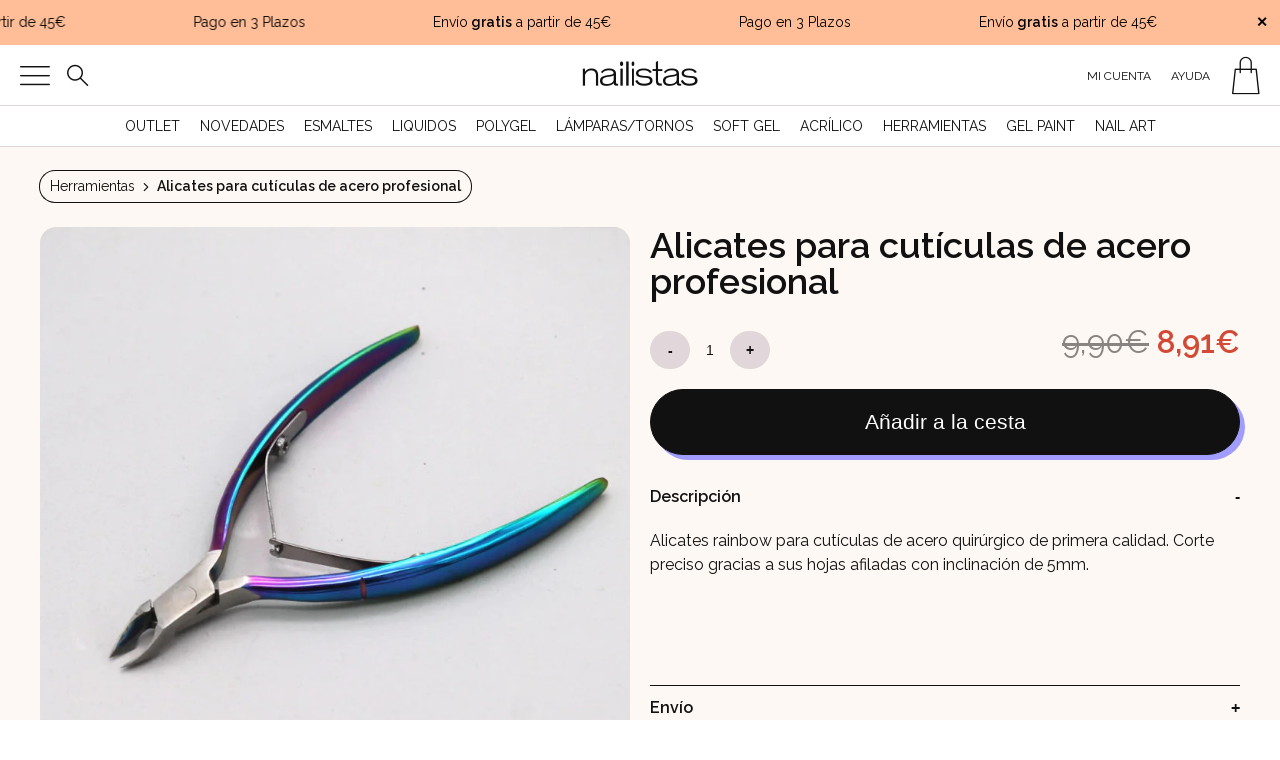

--- FILE ---
content_type: text/html; charset=UTF-8
request_url: https://www.nailistas.com/producto/alicates-para-cuticulas-de-acero-profesional/
body_size: 52598
content:
<!DOCTYPE html>
<html lang="es">
<head>
<meta charset="UTF-8" />

<title>Alicates para cutículas de acero profesional - Nailistas</title>

<link href="https://www.nailistas.com/wp-content/themes/nailistas_shop/images/favicon.png" rel="icon" type="image/png">
        <link href="https://www.nailistas.com/wp-content/themes/nailistas_shop/images/touch.png" rel="apple-touch-icon-precomposed">

 	
		<meta charset="UTF-8" />

		<meta http-equiv="X-UA-Compatible" content="IE=edge,chrome=1">

		<meta name="viewport" content="width=device-width, initial-scale=1.0, maximum-scale=5.0">
		<meta name="image" content="https://www.nailistas.com/wp-content/themes/nailistas_shop/images/fb_share.jpg">

		<meta property="og:image" content="https://www.nailistas.com/wp-content/uploads/2022/07/alicates-profesionales-cuticulas_nailistas-02.jpg">

	<link rel="pingback" href="https://www.nailistas.com/xmlrpc.php" />
	<link rel="alternate" type="application/rss+xml" title="Nailistas | Esmaltes permanentes y productos de uñas" href="https://www.nailistas.com/feed/" />
	<link rel="alternate" type="application/atom+xml" title="Nailistas | Esmaltes permanentes y productos de uñas" href="https://www.nailistas.com/feed/atom/" />
		<!--[if lt IE 9]>
		<script src="http://html5shim.googlecode.com/svn/trunk/html5.js"></script>
	<![endif]-->
	<link rel="preload" as="style" href="https://www.nailistas.com/wp-content/themes/nailistas_shop/css/fonts/stylesheet.css">
<link rel="preload" as="style" href="https://www.nailistas.com/wp-content/themes/nailistas_shop/css/icons/style.css">
<link rel="preload" as="style" href="https://www.nailistas.com/wp-content/themes/nailistas_shop/css/nailistas-iconos/style.css">
<meta name='robots' content='index, follow, max-image-preview:large, max-snippet:-1, max-video-preview:-1' />

<!-- Google Tag Manager for WordPress by gtm4wp.com -->
<script data-cfasync="false" data-pagespeed-no-defer>
	var gtm4wp_datalayer_name = "dataLayer";
	var dataLayer = dataLayer || [];
	const gtm4wp_use_sku_instead = false;
	const gtm4wp_currency = 'EUR';
	const gtm4wp_product_per_impression = 16;
	const gtm4wp_clear_ecommerce = false;
	const gtm4wp_datalayer_max_timeout = 2000;
</script>
<!-- End Google Tag Manager for WordPress by gtm4wp.com -->
<!-- Google Tag Manager by PYS -->
    <script data-cfasync="false" data-pagespeed-no-defer>
	    window.dataLayerPYS = window.dataLayerPYS || [];
	</script>
<!-- End Google Tag Manager by PYS -->
	<!-- This site is optimized with the Yoast SEO plugin v25.9 - https://yoast.com/wordpress/plugins/seo/ -->
	<meta name="description" content="Alicates para cutículas de acero inoxidable de primera calidad. Corte impecable y mango protegido para facilitar su manejo. " />
	<link rel="canonical" href="https://www.nailistas.com/producto/alicates-para-cuticulas-de-acero-profesional/" />
	<meta property="og:locale" content="es_ES" />
	<meta property="og:type" content="product" />
	<meta property="og:title" content="Alicates para cutículas de acero profesional - Nailistas" />
	<meta property="og:description" content="Alicates para cutículas de acero inoxidable de primera calidad. Corte impecable y mango protegido para facilitar su manejo. " />
	<meta property="og:url" content="https://www.nailistas.com/producto/alicates-para-cuticulas-de-acero-profesional/" />
	<meta property="og:site_name" content="Nailistas | Esmaltes permanentes y productos de uñas" />
	<meta property="article:modified_time" content="2025-11-18T11:35:52+00:00" />
	<meta property="og:image" content="https://www.nailistas.com/wp-content/uploads/2022/07/alicates-profesionales-cuticulas_nailistas-02.jpg" />
	<meta property="og:image:width" content="1000" />
	<meta property="og:image:height" content="1000" />
	<meta property="og:image:type" content="image/jpeg" /><meta property="og:image" content="https://www.nailistas.com/wp-content/uploads/2022/07/alicates-profesionales-cuticulas_nailistas-01.jpg" />
	<meta property="og:image:width" content="1000" />
	<meta property="og:image:height" content="1000" />
	<meta property="og:image:type" content="image/jpeg" /><meta property="og:image" content="https://www.nailistas.com/wp-content/uploads/2022/07/alicates-profesionales-cuticulas_nailistas-03.jpg" />
	<meta property="og:image:width" content="1000" />
	<meta property="og:image:height" content="1000" />
	<meta property="og:image:type" content="image/jpeg" /><meta property="og:image" content="https://www.nailistas.com/wp-content/uploads/2022/07/alicates-profesionales-cuticulas_nailistas-04.jpg" />
	<meta property="og:image:width" content="1000" />
	<meta property="og:image:height" content="1000" />
	<meta property="og:image:type" content="image/jpeg" />
	<meta name="twitter:card" content="summary_large_image" />
	<meta name="twitter:label1" content="Precio" />
	<meta name="twitter:data1" content="8,91&euro;" />
	<meta name="twitter:label2" content="Disponibilidad" />
	<meta name="twitter:data2" content="Disponible" />
	<script type="application/ld+json" class="yoast-schema-graph">{"@context":"https://schema.org","@graph":[{"@type":["WebPage","ItemPage"],"@id":"https://www.nailistas.com/producto/alicates-para-cuticulas-de-acero-profesional/","url":"https://www.nailistas.com/producto/alicates-para-cuticulas-de-acero-profesional/","name":"Alicates para cutículas de acero profesional - Nailistas","isPartOf":{"@id":"https://www.nailistas.com/#website"},"primaryImageOfPage":{"@id":"https://www.nailistas.com/producto/alicates-para-cuticulas-de-acero-profesional/#primaryimage"},"image":{"@id":"https://www.nailistas.com/producto/alicates-para-cuticulas-de-acero-profesional/#primaryimage"},"thumbnailUrl":"https://www.nailistas.com/wp-content/uploads/2022/07/alicates-profesionales-cuticulas_nailistas-02.jpg","description":"Alicates para cutículas de acero inoxidable de primera calidad. Corte impecable y mango protegido para facilitar su manejo. ","breadcrumb":{"@id":"https://www.nailistas.com/producto/alicates-para-cuticulas-de-acero-profesional/#breadcrumb"},"inLanguage":"es","potentialAction":{"@type":"BuyAction","target":"https://www.nailistas.com/producto/alicates-para-cuticulas-de-acero-profesional/"}},{"@type":"ImageObject","inLanguage":"es","@id":"https://www.nailistas.com/producto/alicates-para-cuticulas-de-acero-profesional/#primaryimage","url":"https://www.nailistas.com/wp-content/uploads/2022/07/alicates-profesionales-cuticulas_nailistas-02.jpg","contentUrl":"https://www.nailistas.com/wp-content/uploads/2022/07/alicates-profesionales-cuticulas_nailistas-02.jpg","width":1000,"height":1000,"caption":"alicates profesionales de uñas"},{"@type":"BreadcrumbList","@id":"https://www.nailistas.com/producto/alicates-para-cuticulas-de-acero-profesional/#breadcrumb","itemListElement":[{"@type":"ListItem","position":1,"name":"Portada","item":"https://www.nailistas.com/"},{"@type":"ListItem","position":2,"name":"Tienda","item":"https://www.nailistas.com/tienda/"},{"@type":"ListItem","position":3,"name":"Alicates para cutículas de acero profesional"}]},{"@type":"WebSite","@id":"https://www.nailistas.com/#website","url":"https://www.nailistas.com/","name":"Nailistas | Esmaltes permanentes y productos de uñas","description":"Tienda online de esmaltes permanentes, polygel y productos de uñas. Envío 24h gratis a partir de 45 euros. Visita nuesto outlet.","publisher":{"@id":"https://www.nailistas.com/#organization"},"potentialAction":[{"@type":"SearchAction","target":{"@type":"EntryPoint","urlTemplate":"https://www.nailistas.com/?s={search_term_string}"},"query-input":{"@type":"PropertyValueSpecification","valueRequired":true,"valueName":"search_term_string"}}],"inLanguage":"es"},{"@type":"Organization","@id":"https://www.nailistas.com/#organization","name":"Nailistas","url":"https://www.nailistas.com/","logo":{"@type":"ImageObject","inLanguage":"es","@id":"https://www.nailistas.com/#/schema/logo/image/","url":"https://www.nailistas.com/wp-content/uploads/2023/11/nailistas_logo.png","contentUrl":"https://www.nailistas.com/wp-content/uploads/2023/11/nailistas_logo.png","width":1080,"height":1080,"caption":"Nailistas"},"image":{"@id":"https://www.nailistas.com/#/schema/logo/image/"},"sameAs":["https://www.facebook.com/Nailistas","https://www.tiktok.com/@somosnailistas","https://www.instagram.com/nailistas"]}]}</script>
	<meta property="product:price:amount" content="8.91" />
	<meta property="product:price:currency" content="EUR" />
	<meta property="og:availability" content="instock" />
	<meta property="product:availability" content="instock" />
	<meta property="product:retailer_item_id" content="HE-47" />
	<meta property="product:condition" content="new" />
	<!-- / Yoast SEO plugin. -->


<link rel='dns-prefetch' href='//static.klaviyo.com' />
<link rel='dns-prefetch' href='//ajax.googleapis.com' />
<link rel='dns-prefetch' href='//fonts.googleapis.com' />
<link href='http://fonts.googleapis.com' rel='preconnect' />
<link href='//fonts.gstatic.com' crossorigin='' rel='preconnect' />
<link rel="alternate" title="oEmbed (JSON)" type="application/json+oembed" href="https://www.nailistas.com/wp-json/oembed/1.0/embed?url=https%3A%2F%2Fwww.nailistas.com%2Fproducto%2Falicates-para-cuticulas-de-acero-profesional%2F" />
<link rel="alternate" title="oEmbed (XML)" type="text/xml+oembed" href="https://www.nailistas.com/wp-json/oembed/1.0/embed?url=https%3A%2F%2Fwww.nailistas.com%2Fproducto%2Falicates-para-cuticulas-de-acero-profesional%2F&#038;format=xml" />
<link rel='stylesheet' id='styles-css' href='https://www.nailistas.com/wp-content/themes/nailistas_shop/style.css?b-modified=1711058545&#038;ver=6.9' type='text/css' media='all' />
<style id='wp-img-auto-sizes-contain-inline-css' type='text/css'>
img:is([sizes=auto i],[sizes^="auto," i]){contain-intrinsic-size:3000px 1500px}
/*# sourceURL=wp-img-auto-sizes-contain-inline-css */
</style>
<style id='wp-emoji-styles-inline-css' type='text/css'>

	img.wp-smiley, img.emoji {
		display: inline !important;
		border: none !important;
		box-shadow: none !important;
		height: 1em !important;
		width: 1em !important;
		margin: 0 0.07em !important;
		vertical-align: -0.1em !important;
		background: none !important;
		padding: 0 !important;
	}
/*# sourceURL=wp-emoji-styles-inline-css */
</style>
<style id='wp-block-library-inline-css' type='text/css'>
:root{--wp-block-synced-color:#7a00df;--wp-block-synced-color--rgb:122,0,223;--wp-bound-block-color:var(--wp-block-synced-color);--wp-editor-canvas-background:#ddd;--wp-admin-theme-color:#007cba;--wp-admin-theme-color--rgb:0,124,186;--wp-admin-theme-color-darker-10:#006ba1;--wp-admin-theme-color-darker-10--rgb:0,107,160.5;--wp-admin-theme-color-darker-20:#005a87;--wp-admin-theme-color-darker-20--rgb:0,90,135;--wp-admin-border-width-focus:2px}@media (min-resolution:192dpi){:root{--wp-admin-border-width-focus:1.5px}}.wp-element-button{cursor:pointer}:root .has-very-light-gray-background-color{background-color:#eee}:root .has-very-dark-gray-background-color{background-color:#313131}:root .has-very-light-gray-color{color:#eee}:root .has-very-dark-gray-color{color:#313131}:root .has-vivid-green-cyan-to-vivid-cyan-blue-gradient-background{background:linear-gradient(135deg,#00d084,#0693e3)}:root .has-purple-crush-gradient-background{background:linear-gradient(135deg,#34e2e4,#4721fb 50%,#ab1dfe)}:root .has-hazy-dawn-gradient-background{background:linear-gradient(135deg,#faaca8,#dad0ec)}:root .has-subdued-olive-gradient-background{background:linear-gradient(135deg,#fafae1,#67a671)}:root .has-atomic-cream-gradient-background{background:linear-gradient(135deg,#fdd79a,#004a59)}:root .has-nightshade-gradient-background{background:linear-gradient(135deg,#330968,#31cdcf)}:root .has-midnight-gradient-background{background:linear-gradient(135deg,#020381,#2874fc)}:root{--wp--preset--font-size--normal:16px;--wp--preset--font-size--huge:42px}.has-regular-font-size{font-size:1em}.has-larger-font-size{font-size:2.625em}.has-normal-font-size{font-size:var(--wp--preset--font-size--normal)}.has-huge-font-size{font-size:var(--wp--preset--font-size--huge)}.has-text-align-center{text-align:center}.has-text-align-left{text-align:left}.has-text-align-right{text-align:right}.has-fit-text{white-space:nowrap!important}#end-resizable-editor-section{display:none}.aligncenter{clear:both}.items-justified-left{justify-content:flex-start}.items-justified-center{justify-content:center}.items-justified-right{justify-content:flex-end}.items-justified-space-between{justify-content:space-between}.screen-reader-text{border:0;clip-path:inset(50%);height:1px;margin:-1px;overflow:hidden;padding:0;position:absolute;width:1px;word-wrap:normal!important}.screen-reader-text:focus{background-color:#ddd;clip-path:none;color:#444;display:block;font-size:1em;height:auto;left:5px;line-height:normal;padding:15px 23px 14px;text-decoration:none;top:5px;width:auto;z-index:100000}html :where(.has-border-color){border-style:solid}html :where([style*=border-top-color]){border-top-style:solid}html :where([style*=border-right-color]){border-right-style:solid}html :where([style*=border-bottom-color]){border-bottom-style:solid}html :where([style*=border-left-color]){border-left-style:solid}html :where([style*=border-width]){border-style:solid}html :where([style*=border-top-width]){border-top-style:solid}html :where([style*=border-right-width]){border-right-style:solid}html :where([style*=border-bottom-width]){border-bottom-style:solid}html :where([style*=border-left-width]){border-left-style:solid}html :where(img[class*=wp-image-]){height:auto;max-width:100%}:where(figure){margin:0 0 1em}html :where(.is-position-sticky){--wp-admin--admin-bar--position-offset:var(--wp-admin--admin-bar--height,0px)}@media screen and (max-width:600px){html :where(.is-position-sticky){--wp-admin--admin-bar--position-offset:0px}}

/*# sourceURL=wp-block-library-inline-css */
</style><style id='global-styles-inline-css' type='text/css'>
:root{--wp--preset--aspect-ratio--square: 1;--wp--preset--aspect-ratio--4-3: 4/3;--wp--preset--aspect-ratio--3-4: 3/4;--wp--preset--aspect-ratio--3-2: 3/2;--wp--preset--aspect-ratio--2-3: 2/3;--wp--preset--aspect-ratio--16-9: 16/9;--wp--preset--aspect-ratio--9-16: 9/16;--wp--preset--color--black: #000000;--wp--preset--color--cyan-bluish-gray: #abb8c3;--wp--preset--color--white: #ffffff;--wp--preset--color--pale-pink: #f78da7;--wp--preset--color--vivid-red: #cf2e2e;--wp--preset--color--luminous-vivid-orange: #ff6900;--wp--preset--color--luminous-vivid-amber: #fcb900;--wp--preset--color--light-green-cyan: #7bdcb5;--wp--preset--color--vivid-green-cyan: #00d084;--wp--preset--color--pale-cyan-blue: #8ed1fc;--wp--preset--color--vivid-cyan-blue: #0693e3;--wp--preset--color--vivid-purple: #9b51e0;--wp--preset--gradient--vivid-cyan-blue-to-vivid-purple: linear-gradient(135deg,rgb(6,147,227) 0%,rgb(155,81,224) 100%);--wp--preset--gradient--light-green-cyan-to-vivid-green-cyan: linear-gradient(135deg,rgb(122,220,180) 0%,rgb(0,208,130) 100%);--wp--preset--gradient--luminous-vivid-amber-to-luminous-vivid-orange: linear-gradient(135deg,rgb(252,185,0) 0%,rgb(255,105,0) 100%);--wp--preset--gradient--luminous-vivid-orange-to-vivid-red: linear-gradient(135deg,rgb(255,105,0) 0%,rgb(207,46,46) 100%);--wp--preset--gradient--very-light-gray-to-cyan-bluish-gray: linear-gradient(135deg,rgb(238,238,238) 0%,rgb(169,184,195) 100%);--wp--preset--gradient--cool-to-warm-spectrum: linear-gradient(135deg,rgb(74,234,220) 0%,rgb(151,120,209) 20%,rgb(207,42,186) 40%,rgb(238,44,130) 60%,rgb(251,105,98) 80%,rgb(254,248,76) 100%);--wp--preset--gradient--blush-light-purple: linear-gradient(135deg,rgb(255,206,236) 0%,rgb(152,150,240) 100%);--wp--preset--gradient--blush-bordeaux: linear-gradient(135deg,rgb(254,205,165) 0%,rgb(254,45,45) 50%,rgb(107,0,62) 100%);--wp--preset--gradient--luminous-dusk: linear-gradient(135deg,rgb(255,203,112) 0%,rgb(199,81,192) 50%,rgb(65,88,208) 100%);--wp--preset--gradient--pale-ocean: linear-gradient(135deg,rgb(255,245,203) 0%,rgb(182,227,212) 50%,rgb(51,167,181) 100%);--wp--preset--gradient--electric-grass: linear-gradient(135deg,rgb(202,248,128) 0%,rgb(113,206,126) 100%);--wp--preset--gradient--midnight: linear-gradient(135deg,rgb(2,3,129) 0%,rgb(40,116,252) 100%);--wp--preset--font-size--small: 13px;--wp--preset--font-size--medium: 20px;--wp--preset--font-size--large: 36px;--wp--preset--font-size--x-large: 42px;--wp--preset--spacing--20: 0.44rem;--wp--preset--spacing--30: 0.67rem;--wp--preset--spacing--40: 1rem;--wp--preset--spacing--50: 1.5rem;--wp--preset--spacing--60: 2.25rem;--wp--preset--spacing--70: 3.38rem;--wp--preset--spacing--80: 5.06rem;--wp--preset--shadow--natural: 6px 6px 9px rgba(0, 0, 0, 0.2);--wp--preset--shadow--deep: 12px 12px 50px rgba(0, 0, 0, 0.4);--wp--preset--shadow--sharp: 6px 6px 0px rgba(0, 0, 0, 0.2);--wp--preset--shadow--outlined: 6px 6px 0px -3px rgb(255, 255, 255), 6px 6px rgb(0, 0, 0);--wp--preset--shadow--crisp: 6px 6px 0px rgb(0, 0, 0);}:where(.is-layout-flex){gap: 0.5em;}:where(.is-layout-grid){gap: 0.5em;}body .is-layout-flex{display: flex;}.is-layout-flex{flex-wrap: wrap;align-items: center;}.is-layout-flex > :is(*, div){margin: 0;}body .is-layout-grid{display: grid;}.is-layout-grid > :is(*, div){margin: 0;}:where(.wp-block-columns.is-layout-flex){gap: 2em;}:where(.wp-block-columns.is-layout-grid){gap: 2em;}:where(.wp-block-post-template.is-layout-flex){gap: 1.25em;}:where(.wp-block-post-template.is-layout-grid){gap: 1.25em;}.has-black-color{color: var(--wp--preset--color--black) !important;}.has-cyan-bluish-gray-color{color: var(--wp--preset--color--cyan-bluish-gray) !important;}.has-white-color{color: var(--wp--preset--color--white) !important;}.has-pale-pink-color{color: var(--wp--preset--color--pale-pink) !important;}.has-vivid-red-color{color: var(--wp--preset--color--vivid-red) !important;}.has-luminous-vivid-orange-color{color: var(--wp--preset--color--luminous-vivid-orange) !important;}.has-luminous-vivid-amber-color{color: var(--wp--preset--color--luminous-vivid-amber) !important;}.has-light-green-cyan-color{color: var(--wp--preset--color--light-green-cyan) !important;}.has-vivid-green-cyan-color{color: var(--wp--preset--color--vivid-green-cyan) !important;}.has-pale-cyan-blue-color{color: var(--wp--preset--color--pale-cyan-blue) !important;}.has-vivid-cyan-blue-color{color: var(--wp--preset--color--vivid-cyan-blue) !important;}.has-vivid-purple-color{color: var(--wp--preset--color--vivid-purple) !important;}.has-black-background-color{background-color: var(--wp--preset--color--black) !important;}.has-cyan-bluish-gray-background-color{background-color: var(--wp--preset--color--cyan-bluish-gray) !important;}.has-white-background-color{background-color: var(--wp--preset--color--white) !important;}.has-pale-pink-background-color{background-color: var(--wp--preset--color--pale-pink) !important;}.has-vivid-red-background-color{background-color: var(--wp--preset--color--vivid-red) !important;}.has-luminous-vivid-orange-background-color{background-color: var(--wp--preset--color--luminous-vivid-orange) !important;}.has-luminous-vivid-amber-background-color{background-color: var(--wp--preset--color--luminous-vivid-amber) !important;}.has-light-green-cyan-background-color{background-color: var(--wp--preset--color--light-green-cyan) !important;}.has-vivid-green-cyan-background-color{background-color: var(--wp--preset--color--vivid-green-cyan) !important;}.has-pale-cyan-blue-background-color{background-color: var(--wp--preset--color--pale-cyan-blue) !important;}.has-vivid-cyan-blue-background-color{background-color: var(--wp--preset--color--vivid-cyan-blue) !important;}.has-vivid-purple-background-color{background-color: var(--wp--preset--color--vivid-purple) !important;}.has-black-border-color{border-color: var(--wp--preset--color--black) !important;}.has-cyan-bluish-gray-border-color{border-color: var(--wp--preset--color--cyan-bluish-gray) !important;}.has-white-border-color{border-color: var(--wp--preset--color--white) !important;}.has-pale-pink-border-color{border-color: var(--wp--preset--color--pale-pink) !important;}.has-vivid-red-border-color{border-color: var(--wp--preset--color--vivid-red) !important;}.has-luminous-vivid-orange-border-color{border-color: var(--wp--preset--color--luminous-vivid-orange) !important;}.has-luminous-vivid-amber-border-color{border-color: var(--wp--preset--color--luminous-vivid-amber) !important;}.has-light-green-cyan-border-color{border-color: var(--wp--preset--color--light-green-cyan) !important;}.has-vivid-green-cyan-border-color{border-color: var(--wp--preset--color--vivid-green-cyan) !important;}.has-pale-cyan-blue-border-color{border-color: var(--wp--preset--color--pale-cyan-blue) !important;}.has-vivid-cyan-blue-border-color{border-color: var(--wp--preset--color--vivid-cyan-blue) !important;}.has-vivid-purple-border-color{border-color: var(--wp--preset--color--vivid-purple) !important;}.has-vivid-cyan-blue-to-vivid-purple-gradient-background{background: var(--wp--preset--gradient--vivid-cyan-blue-to-vivid-purple) !important;}.has-light-green-cyan-to-vivid-green-cyan-gradient-background{background: var(--wp--preset--gradient--light-green-cyan-to-vivid-green-cyan) !important;}.has-luminous-vivid-amber-to-luminous-vivid-orange-gradient-background{background: var(--wp--preset--gradient--luminous-vivid-amber-to-luminous-vivid-orange) !important;}.has-luminous-vivid-orange-to-vivid-red-gradient-background{background: var(--wp--preset--gradient--luminous-vivid-orange-to-vivid-red) !important;}.has-very-light-gray-to-cyan-bluish-gray-gradient-background{background: var(--wp--preset--gradient--very-light-gray-to-cyan-bluish-gray) !important;}.has-cool-to-warm-spectrum-gradient-background{background: var(--wp--preset--gradient--cool-to-warm-spectrum) !important;}.has-blush-light-purple-gradient-background{background: var(--wp--preset--gradient--blush-light-purple) !important;}.has-blush-bordeaux-gradient-background{background: var(--wp--preset--gradient--blush-bordeaux) !important;}.has-luminous-dusk-gradient-background{background: var(--wp--preset--gradient--luminous-dusk) !important;}.has-pale-ocean-gradient-background{background: var(--wp--preset--gradient--pale-ocean) !important;}.has-electric-grass-gradient-background{background: var(--wp--preset--gradient--electric-grass) !important;}.has-midnight-gradient-background{background: var(--wp--preset--gradient--midnight) !important;}.has-small-font-size{font-size: var(--wp--preset--font-size--small) !important;}.has-medium-font-size{font-size: var(--wp--preset--font-size--medium) !important;}.has-large-font-size{font-size: var(--wp--preset--font-size--large) !important;}.has-x-large-font-size{font-size: var(--wp--preset--font-size--x-large) !important;}
/*# sourceURL=global-styles-inline-css */
</style>

<style id='classic-theme-styles-inline-css' type='text/css'>
/*! This file is auto-generated */
.wp-block-button__link{color:#fff;background-color:#32373c;border-radius:9999px;box-shadow:none;text-decoration:none;padding:calc(.667em + 2px) calc(1.333em + 2px);font-size:1.125em}.wp-block-file__button{background:#32373c;color:#fff;text-decoration:none}
/*# sourceURL=/wp-includes/css/classic-themes.min.css */
</style>
<link rel='stylesheet' id='woocommerce-layout-css' href='https://www.nailistas.com/wp-content/uploads/hummingbird-assets/9880ca7201b3099c233346f03858e9f6.css' type='text/css' media='all' />
<link rel='stylesheet' id='woocommerce-smallscreen-css' href='https://www.nailistas.com/wp-content/uploads/hummingbird-assets/9e59d176a2cbe1c248bebfd618f23e06.css' type='text/css' media='only screen and (max-width: 768px)' />
<style id='woocommerce-inline-inline-css' type='text/css'>
.woocommerce form .form-row .required { visibility: visible; }
/*# sourceURL=woocommerce-inline-inline-css */
</style>
<link rel='stylesheet' id='wphb-1-css' href='https://www.nailistas.com/wp-content/uploads/hummingbird-assets/74b67b1b0f8c0d0225ed67f04f664834.css' type='text/css' media='all' />
<link rel="preload" as="style" href="https://fonts.googleapis.com/css2?family=Raleway%3Aital%2Cwght%400%2C400%3B0%2C600%3B1%2C400%3B1%2C600&#038;display=swap&#038;ver=6.9" /><link rel='stylesheet' id='fonts-css' href='https://fonts.googleapis.com/css2?family=Raleway%3Aital%2Cwght%400%2C400%3B0%2C600%3B1%2C400%3B1%2C600&#038;display=swap&#038;ver=6.9' type='text/css' media='print' onload='this.media=&#34;all&#34;' />
<link rel='stylesheet' id='wphb-2-css' href='https://www.nailistas.com/wp-content/uploads/hummingbird-assets/b5668639cd8feb1c3634d34dd5007835.css' type='text/css' media='all' />
<link rel='stylesheet' id='wc-bundle-style-css' href='https://www.nailistas.com/wp-content/uploads/hummingbird-assets/1bae5ac546cd11331d3e07a5fec8b5c2.css' type='text/css' media='all' />
<link rel='stylesheet' id='wphb-3-css' href='https://www.nailistas.com/wp-content/uploads/hummingbird-assets/e53b102bcbc231adadf8939d89deebf5.css' type='text/css' media='' />
<script type="text/javascript" src="https://www.nailistas.com/wp-content/uploads/hummingbird-assets/b7aa9c99ac1bd6664c88aa691251ca19.js" id="cmplz-tcf-stub-js"></script>
<script type="text/javascript" src="https://ajax.googleapis.com/ajax/libs/jquery/3.1.1/jquery.min.js" id="jquery-js"></script>
<script type="text/javascript" id="wphb-4-js-extra">
/* <![CDATA[ */
var cmplz_tcf = {"cmp_url":"https://www.nailistas.com/wp-content/uploads/complianz/","retention_string":"Retenci\u00f3n en d\u00edas","undeclared_string":"No declarado","isServiceSpecific":"1","excludedVendors":{"15":15,"46":46,"56":56,"66":66,"110":110,"119":119,"139":139,"141":141,"174":174,"192":192,"262":262,"295":295,"375":375,"377":377,"387":387,"415":415,"427":427,"431":431,"435":435,"508":508,"512":512,"521":521,"527":527,"531":531,"569":569,"581":581,"587":587,"615":615,"626":626,"644":644,"667":667,"713":713,"733":733,"734":734,"736":736,"748":748,"756":756,"776":776,"806":806,"822":822,"830":830,"836":836,"856":856,"876":876,"879":879,"882":882,"888":888,"890":890,"894":894,"901":901,"909":909,"970":970,"986":986,"996":996,"1013":1013,"1015":1015,"1018":1018,"1022":1022,"1039":1039,"1044":1044,"1051":1051,"1075":1075,"1078":1078,"1079":1079,"1094":1094,"1107":1107,"1121":1121,"1124":1124,"1139":1139,"1141":1141,"1149":1149,"1156":1156,"1164":1164,"1167":1167,"1173":1173,"1181":1181,"1184":1184,"1199":1199,"1211":1211,"1216":1216,"1252":1252,"1263":1263,"1293":1293,"1298":1298,"1305":1305,"1319":1319,"1342":1342,"1343":1343,"1351":1351,"1355":1355,"1365":1365,"1366":1366,"1368":1368,"1371":1371,"1373":1373,"1383":1383,"1387":1387,"1391":1391,"1405":1405,"1418":1418,"1423":1423,"1425":1425,"1428":1428,"1440":1440,"1442":1442,"1482":1482,"1485":1485,"1492":1492,"1495":1495,"1496":1496,"1498":1498,"1503":1503,"1508":1508,"1509":1509,"1510":1510,"1519":1519},"purposes":[1,2,3,4,5,6,7,8,9,10,11],"specialPurposes":[1,2],"features":[1,2,3],"specialFeatures":[],"publisherCountryCode":"ES","lspact":"N","ccpa_applies":"","ac_mode":"1","debug":"","prefix":"cmplz_"};;;var woocommerce_params = {"ajax_url":"/wp-admin/admin-ajax.php","wc_ajax_url":"/?wc-ajax=%%endpoint%%","i18n_password_show":"Mostrar contrase\u00f1a","i18n_password_hide":"Ocultar contrase\u00f1a"};;;var wc_single_product_params = {"i18n_required_rating_text":"Por favor elige una puntuaci\u00f3n","i18n_rating_options":["1 de 5 estrellas","2 de 5 estrellas","3 de 5 estrellas","4 de 5 estrellas","5 de 5 estrellas"],"i18n_product_gallery_trigger_text":"Ver galer\u00eda de im\u00e1genes a pantalla completa","review_rating_required":"yes","flexslider":{"rtl":false,"animation":"slide","smoothHeight":true,"directionNav":false,"controlNav":"thumbnails","slideshow":false,"animationSpeed":500,"animationLoop":false,"allowOneSlide":false},"zoom_enabled":"","zoom_options":[],"photoswipe_enabled":"","photoswipe_options":{"shareEl":false,"closeOnScroll":false,"history":false,"hideAnimationDuration":0,"showAnimationDuration":0},"flexslider_enabled":""};;;var wc_add_to_cart_params = {"ajax_url":"/wp-admin/admin-ajax.php","wc_ajax_url":"/?wc-ajax=%%endpoint%%","i18n_view_cart":"Ver carrito","cart_url":"https://www.nailistas.com/carro/","is_cart":"","cart_redirect_after_add":"no"};
//# sourceURL=wphb-4-js-extra
/* ]]> */
</script>
<script type="text/javascript" src="https://www.nailistas.com/wp-content/uploads/hummingbird-assets/95aba1dcc2544dfca1036d167c52bfe2.js" id="wphb-4-js"></script>
<script type="text/javascript" id="WCPAY_ASSETS-js-extra">
/* <![CDATA[ */
var wcpayAssets = {"url":"https://www.nailistas.com/wp-content/plugins/woocommerce-payments/dist/"};
//# sourceURL=WCPAY_ASSETS-js-extra
/* ]]> */
</script>
<script type="text/javascript" src="https://www.nailistas.com/wp-content/uploads/hummingbird-assets/45afaaa8e5a16afffbd15b4b91717738.js" id="cssmenu-scripts-js"></script>
<script type="text/javascript" id="wc-settings-dep-in-header-js-after">
/* <![CDATA[ */
console.warn( "Scripts that have a dependency on [wc-settings, wc-blocks-checkout] must be loaded in the footer, klaviyo-klaviyo-checkout-block-editor-script was registered to load in the header, but has been switched to load in the footer instead. See https://github.com/woocommerce/woocommerce-gutenberg-products-block/pull/5059" );
console.warn( "Scripts that have a dependency on [wc-settings, wc-blocks-checkout] must be loaded in the footer, klaviyo-klaviyo-checkout-block-view-script was registered to load in the header, but has been switched to load in the footer instead. See https://github.com/woocommerce/woocommerce-gutenberg-products-block/pull/5059" );
//# sourceURL=wc-settings-dep-in-header-js-after
/* ]]> */
</script>
<link rel="https://api.w.org/" href="https://www.nailistas.com/wp-json/" /><link rel="alternate" title="JSON" type="application/json" href="https://www.nailistas.com/wp-json/wp/v2/product/42093" /><link rel="EditURI" type="application/rsd+xml" title="RSD" href="https://www.nailistas.com/xmlrpc.php?rsd" />

<link rel='shortlink' href='https://www.nailistas.com/?p=42093' />
			<style>.cmplz-hidden {
					display: none !important;
				}</style>
<!-- Google Tag Manager for WordPress by gtm4wp.com -->
<!-- GTM Container placement set to manual -->
<script data-cfasync="false" data-pagespeed-no-defer type="text/javascript">
	var dataLayer_content = {"visitorLoginState":"logged-out","visitorType":"visitor-logged-out","visitorUsername":"","pageTitle":"Alicates para cutículas de acero profesional - Nailistas","pagePostType":"product","pagePostType2":"single-product","postID":42093,"postFormat":"standard","customerTotalOrders":0,"customerTotalOrderValue":0,"customerFirstName":"","customerLastName":"","customerBillingFirstName":"","customerBillingLastName":"","customerBillingCompany":"","customerBillingAddress1":"","customerBillingAddress2":"","customerBillingCity":"","customerBillingState":"","customerBillingPostcode":"","customerBillingCountry":"","customerBillingEmail":"","customerBillingEmailHash":"","customerBillingPhone":"","customerShippingFirstName":"","customerShippingLastName":"","customerShippingCompany":"","customerShippingAddress1":"","customerShippingAddress2":"","customerShippingCity":"","customerShippingState":"","customerShippingPostcode":"","customerShippingCountry":"","cartContent":{"totals":{"applied_coupons":[],"discount_total":0,"subtotal":0,"total":0},"items":[]},"productRatingCounts":[],"productAverageRating":0,"productReviewCount":0,"productType":"simple","productIsVariable":0};
	dataLayer.push( dataLayer_content );
</script>
<script data-cfasync="false" data-pagespeed-no-defer type="text/javascript">
(function(w,d,s,l,i){w[l]=w[l]||[];w[l].push({'gtm.start':
new Date().getTime(),event:'gtm.js'});var f=d.getElementsByTagName(s)[0],
j=d.createElement(s),dl=l!='dataLayer'?'&l='+l:'';j.async=true;j.src=
'//www.googletagmanager.com/gtm.js?id='+i+dl;f.parentNode.insertBefore(j,f);
})(window,document,'script','dataLayer','GTM-5HDKW2T');
</script>
<!-- End Google Tag Manager for WordPress by gtm4wp.com -->		<style>
			.dgwt-wcas-ico-magnifier,.dgwt-wcas-ico-magnifier-handler{max-width:20px}.dgwt-wcas-search-wrapp{max-width:600px}		</style>
			<noscript><style>.woocommerce-product-gallery{ opacity: 1 !important; }</style></noscript>
	
<!-- Meta Pixel Code -->
<script data-service="facebook" data-category="marketing" type="text/plain">
!function(f,b,e,v,n,t,s){if(f.fbq)return;n=f.fbq=function(){n.callMethod?
n.callMethod.apply(n,arguments):n.queue.push(arguments)};if(!f._fbq)f._fbq=n;
n.push=n;n.loaded=!0;n.version='2.0';n.queue=[];t=b.createElement(e);t.async=!0;
t.src=v;s=b.getElementsByTagName(e)[0];s.parentNode.insertBefore(t,s)}(window,
document,'script','https://connect.facebook.net/en_US/fbevents.js');
</script>
<!-- End Meta Pixel Code -->
<script data-service="facebook" data-category="marketing" type="text/plain">var url = window.location.origin + '?ob=open-bridge';
            fbq('set', 'openbridge', '755729154604599', url);
fbq('init', '755729154604599', {}, {
    "agent": "wordpress-6.9-4.1.5"
})</script><script data-service="facebook" data-category="marketing" type="text/plain">
    fbq('track', 'PageView', []);
  </script>		<style type="text/css" id="wp-custom-css">
			#sq_pm_pp3 {
  padding-left: 5px !important;
	border: none !important;
}
.Sequra__PromotionalWidgetWrapper {
	margin-top: 10px !important;
}
@media only screen and (max-width: 768px) {
	.Sequra__PromotionalWidgetWrapper {
		margin-top: 0px !important;
		margin-bottom: 10px !important;
	}
}		</style>
		
<script>window.MSInputMethodContext && document.documentMode && document.write('<script src="https://www.nailistas.com/wp-content/themes/nailistas_shop/js/ie11CustomProperties.js"><\x2fscript>');</script>



  

  	
  	<script>
	  	
var setCookie = function(cname, cvalue, exdays) {
  var d = new Date();
  d.setTime(d.getTime() + (exdays * 24 * 60 * 60 * 1000));
  var expires = "expires=" + d.toUTCString();
  document.cookie = cname + "=" + cvalue + "; " + expires;
}


var getCookie = function(cname) {
  var name = cname + "=";
  var ca = document.cookie.split(';');
  for (var i = 0; i < ca.length; i++) {
    var c = ca[i];
    while (c.charAt(0) == ' ') c = c.substring(1);
    if (c.indexOf(name) == 0) return c.substring(name.length, c.length);
  }
  return "";
}
jQuery(document).ready(function($) {
  if (getCookie("closed") == "closed") {
    $(".alert-nailistas-cont").hide();
  } else {	  
    $(".alert-nailistas-cont").addClass('shown');
var result = $(".alert-nailistas-cont").outerHeight();
    $('#logo').css('margin-top', result);	  
  }
 




  jQuery(".alert-close").click(function() {
    jQuery(".alert-nailistas").remove();
    $('#logo').removeAttr('style');
    setCookie("closed", "closed", 365)
  });
});


</script>

  	
  	
<link rel='stylesheet' id='wphb-5-css' href='https://www.nailistas.com/wp-content/uploads/hummingbird-assets/1bb386c1cecb7583bf0294ca12c6a706.css' type='text/css' media='all' />
<link rel='stylesheet' id='user-registration-general-css' href='https://www.nailistas.com/wp-content/uploads/hummingbird-assets/bc06ab2abeb342f661f0cb2df8fba7a6.css' type='text/css' media='all' />
<link rel='stylesheet' id='dashicons-css' href='https://www.nailistas.com/wp-includes/css/dashicons.min.css?ver=6.9' type='text/css' media='all' />
<link rel='stylesheet' id='wphb-6-css' href='https://www.nailistas.com/wp-content/uploads/hummingbird-assets/b187da19f74a04bfbe91e737a70ac658.css' type='text/css' media='all' />
</head>

<body data-cmplz=1 id="top" class="wp-singular product-template-default single single-product postid-42093 wp-theme-nailistas_shop theme-nailistas_shop user-registration-page ur-settings-sidebar-show woocommerce woocommerce-page woocommerce-no-js" >

<div class="none">
	<p><a href="#content">Skip to Content</a></p></div><!--.none-->


	
	
<div class="alert-nailistas-cont">
<div class="alert-nailistas text-section marquee-wrap" style="background-color:#FFBE98; color:#000000;">

	<div class="mensaje">

	    <div class="marquee-content" style="animation: marquee 30s linear infinite;">
<div class="marquee-content-int"><p>Envío<b> gratis</b> a partir de 45€</p>
</div>
<div class="marquee-content-int"><p>Pago en 3 Plazos</p>
</div>
</div>

 <div class="marquee-content" style="animation: marquee 30s linear infinite;">
<div class="marquee-content-int"><p>Envío<b> gratis</b> a partir de 45€</p>
</div>
<div class="marquee-content-int"><p>Pago en 3 Plazos</p>
</div>
</div>

 <div class="marquee-content" style="animation: marquee 30s linear infinite;">
<div class="marquee-content-int"><p>Envío<b> gratis</b> a partir de 45€</p>
</div>
<div class="marquee-content-int"><p>Pago en 3 Plazos</p>
</div>
</div>
	
	</div>
	<div class="alert-close" style="background-color:#FFBE98;">✕</div>

</div></div>


<div id="header">
		
	<header class="flex-row">
		
		<div class="menu-lupa">
		<div id="mobile-menu"><span class="icono-hamburgueso1"></span></div>
		
		<div id="mobile-search"><span class="icono-lupa"></span></div>
		</div>


		<div id="logom"><a href="https://www.nailistas.com" title="Nailistas | Esmaltes permanentes y productos de uñas"><span class="icon-logo" style="font-size: 45px"></span></a></div>			



			<div id="right-nav">
		<div id="nav-secondary"><nav><div class="menu-cuenta-container"><ul id="menu-cuenta" class="menu"><li id="menu-item-33608" class="menu-item menu-item-type-post_type menu-item-object-page menu-item-33608"><a href="https://www.nailistas.com/my-account/">Mi cuenta</a></li>
<li id="menu-item-33609" class="menu-item menu-item-type-post_type menu-item-object-page menu-item-33609"><a href="https://www.nailistas.com/ayuda/">Ayuda</a></li>
</ul></div></nav></div>		
			<a class="cart-contents carrete" href="https://www.nailistas.com/carro/" title="View your shopping cart">           <span class="icono-cesta"></span> 
        </a>			</div> 
	
		
			
	
	</header>

	<div class="flex-row menufijo">	
<div class="menu-principal-container"><ul id="menu-principal" class="menu"><li id="menu-item-33607" class="menu-item menu-item-type-taxonomy menu-item-object-product_cat menu-item-33607"><a href="https://www.nailistas.com/categoria-producto/liquidacion/">Outlet</a></li>
<li id="menu-item-54263" class="menu-item menu-item-type-taxonomy menu-item-object-product_cat menu-item-54263"><a href="https://www.nailistas.com/categoria-producto/novedades/">Novedades</a></li>
<li id="menu-item-55825" class="menu-item menu-item-type-taxonomy menu-item-object-product_cat menu-item-55825"><a href="https://www.nailistas.com/categoria-producto/esmaltes-permanentes/">Esmaltes</a></li>
<li id="menu-item-56030" class="menu-item menu-item-type-taxonomy menu-item-object-product_cat menu-item-56030"><a href="https://www.nailistas.com/categoria-producto/liquidos-manicura/">liquidos</a></li>
<li id="menu-item-33606" class="menu-item menu-item-type-taxonomy menu-item-object-product_cat menu-item-33606"><a href="https://www.nailistas.com/categoria-producto/polygel/">Polygel</a></li>
<li id="menu-item-33602" class="menu-item menu-item-type-taxonomy menu-item-object-product_cat menu-item-33602"><a href="https://www.nailistas.com/categoria-producto/lamparas-uv-led/">Lámparas/Tornos</a></li>
<li id="menu-item-40561" class="menu-item menu-item-type-taxonomy menu-item-object-product_cat menu-item-40561"><a href="https://www.nailistas.com/categoria-producto/soft-gel/">Soft Gel</a></li>
<li id="menu-item-40948" class="menu-item menu-item-type-taxonomy menu-item-object-product_cat menu-item-40948"><a href="https://www.nailistas.com/categoria-producto/acrilico/">Acrílico</a></li>
<li id="menu-item-33604" class="menu-item menu-item-type-taxonomy menu-item-object-product_cat current-product-ancestor current-menu-parent current-product-parent menu-item-33604"><a href="https://www.nailistas.com/categoria-producto/herramientas-pinceles/">Herramientas</a></li>
<li id="menu-item-40147" class="menu-item menu-item-type-taxonomy menu-item-object-product_cat menu-item-40147"><a href="https://www.nailistas.com/categoria-producto/gel-paint/">Gel Paint</a></li>
<li id="menu-item-33605" class="menu-item menu-item-type-taxonomy menu-item-object-product_cat menu-item-33605"><a href="https://www.nailistas.com/categoria-producto/nail-art/">Nail Art</a></li>
</ul></div></div>		


</div>

<!--#header-->



	<div id="main" class="fadein"><!-- this encompasses the entire Web site -->

	<div id="primary" class="content-area"><main id="main" class="site-main" role="main"><nav class="woocommerce-breadcrumb" itemprop="breadcrumb"><a href="https://www.nailistas.com/categoria-producto/herramientas-pinceles/">Herramientas</a><span class="icon-chevron-right"></span><p>Alicates para cutículas de acero profesional</p></nav>
					
			<div class="woocommerce-notices-wrapper"></div><div id="product-42093" class="has_thumb product type-product post-42093 status-publish first instock product_cat-herramientas-pinceles product_cat-herramientas has-post-thumbnail sale taxable shipping-taxable purchasable product-type-simple">

		<div class="product-wrap">
	<span class="onsale">¡Oferta!</span>
	<div class="woocommerce-product-gallery woocommerce-product-gallery--with-images woocommerce-product-gallery--columns-4 images" data-columns="4" style="opacity: 0; transition: opacity .25s ease-in-out;">
	<div class="woocommerce-product-gallery__wrapper">
		<div data-thumb="https://www.nailistas.com/wp-content/uploads/2022/07/alicates-profesionales-cuticulas_nailistas-02-768x768.jpg" data-thumb-alt="alicates profesionales de uñas" data-thumb-srcset="https://www.nailistas.com/wp-content/uploads/2022/07/alicates-profesionales-cuticulas_nailistas-02-768x768.jpg 768w, https://www.nailistas.com/wp-content/uploads/2022/07/alicates-profesionales-cuticulas_nailistas-02-150x150.jpg 150w, https://www.nailistas.com/wp-content/uploads/2022/07/alicates-profesionales-cuticulas_nailistas-02-400x400.jpg 400w, https://www.nailistas.com/wp-content/uploads/2022/07/alicates-profesionales-cuticulas_nailistas-02-64x64.jpg 64w, https://www.nailistas.com/wp-content/uploads/2022/07/alicates-profesionales-cuticulas_nailistas-02.jpg 1000w"  data-thumb-sizes="(max-width: 768px) 100vw, 768px" class="woocommerce-product-gallery__image"><img width="768" height="768" src="https://www.nailistas.com/wp-content/uploads/2022/07/alicates-profesionales-cuticulas_nailistas-02-768x768.jpg" class="wp-post-image" alt="alicates profesionales de uñas" data-caption="" data-src="https://www.nailistas.com/wp-content/uploads/2022/07/alicates-profesionales-cuticulas_nailistas-02.jpg" data-large_image="https://www.nailistas.com/wp-content/uploads/2022/07/alicates-profesionales-cuticulas_nailistas-02.jpg" data-large_image_width="1000" data-large_image_height="1000" decoding="async" fetchpriority="high" srcset="https://www.nailistas.com/wp-content/uploads/2022/07/alicates-profesionales-cuticulas_nailistas-02-768x768.jpg 768w, https://www.nailistas.com/wp-content/uploads/2022/07/alicates-profesionales-cuticulas_nailistas-02-150x150.jpg 150w, https://www.nailistas.com/wp-content/uploads/2022/07/alicates-profesionales-cuticulas_nailistas-02-400x400.jpg 400w, https://www.nailistas.com/wp-content/uploads/2022/07/alicates-profesionales-cuticulas_nailistas-02-64x64.jpg 64w, https://www.nailistas.com/wp-content/uploads/2022/07/alicates-profesionales-cuticulas_nailistas-02.jpg 1000w" sizes="(max-width: 768px) 100vw, 768px" /></div><div data-thumb="https://www.nailistas.com/wp-content/uploads/2022/07/alicates-profesionales-cuticulas_nailistas-01-768x768.jpg" data-thumb-alt="alicates profesionales de uñas" data-thumb-srcset="https://www.nailistas.com/wp-content/uploads/2022/07/alicates-profesionales-cuticulas_nailistas-01-768x768.jpg 768w, https://www.nailistas.com/wp-content/uploads/2022/07/alicates-profesionales-cuticulas_nailistas-01-150x150.jpg 150w, https://www.nailistas.com/wp-content/uploads/2022/07/alicates-profesionales-cuticulas_nailistas-01-400x400.jpg 400w, https://www.nailistas.com/wp-content/uploads/2022/07/alicates-profesionales-cuticulas_nailistas-01-64x64.jpg 64w, https://www.nailistas.com/wp-content/uploads/2022/07/alicates-profesionales-cuticulas_nailistas-01.jpg 1000w"  data-thumb-sizes="(max-width: 768px) 100vw, 768px" class="woocommerce-product-gallery__image"><img width="768" height="768" src="https://www.nailistas.com/wp-content/uploads/2022/07/alicates-profesionales-cuticulas_nailistas-01-768x768.jpg" class="" alt="alicates profesionales de uñas" data-caption="" data-src="https://www.nailistas.com/wp-content/uploads/2022/07/alicates-profesionales-cuticulas_nailistas-01.jpg" data-large_image="https://www.nailistas.com/wp-content/uploads/2022/07/alicates-profesionales-cuticulas_nailistas-01.jpg" data-large_image_width="1000" data-large_image_height="1000" decoding="async" srcset="https://www.nailistas.com/wp-content/uploads/2022/07/alicates-profesionales-cuticulas_nailistas-01-768x768.jpg 768w, https://www.nailistas.com/wp-content/uploads/2022/07/alicates-profesionales-cuticulas_nailistas-01-150x150.jpg 150w, https://www.nailistas.com/wp-content/uploads/2022/07/alicates-profesionales-cuticulas_nailistas-01-400x400.jpg 400w, https://www.nailistas.com/wp-content/uploads/2022/07/alicates-profesionales-cuticulas_nailistas-01-64x64.jpg 64w, https://www.nailistas.com/wp-content/uploads/2022/07/alicates-profesionales-cuticulas_nailistas-01.jpg 1000w" sizes="(max-width: 768px) 100vw, 768px" /></div><div data-thumb="https://www.nailistas.com/wp-content/uploads/2022/07/alicates-profesionales-cuticulas_nailistas-03-768x768.jpg" data-thumb-alt="alicates profesionales de uñas" data-thumb-srcset="https://www.nailistas.com/wp-content/uploads/2022/07/alicates-profesionales-cuticulas_nailistas-03-768x768.jpg 768w, https://www.nailistas.com/wp-content/uploads/2022/07/alicates-profesionales-cuticulas_nailistas-03-150x150.jpg 150w, https://www.nailistas.com/wp-content/uploads/2022/07/alicates-profesionales-cuticulas_nailistas-03-400x400.jpg 400w, https://www.nailistas.com/wp-content/uploads/2022/07/alicates-profesionales-cuticulas_nailistas-03-64x64.jpg 64w, https://www.nailistas.com/wp-content/uploads/2022/07/alicates-profesionales-cuticulas_nailistas-03.jpg 1000w"  data-thumb-sizes="(max-width: 768px) 100vw, 768px" class="woocommerce-product-gallery__image"><img width="768" height="768" src="https://www.nailistas.com/wp-content/uploads/2022/07/alicates-profesionales-cuticulas_nailistas-03-768x768.jpg" class="" alt="alicates profesionales de uñas" data-caption="" data-src="https://www.nailistas.com/wp-content/uploads/2022/07/alicates-profesionales-cuticulas_nailistas-03.jpg" data-large_image="https://www.nailistas.com/wp-content/uploads/2022/07/alicates-profesionales-cuticulas_nailistas-03.jpg" data-large_image_width="1000" data-large_image_height="1000" decoding="async" srcset="https://www.nailistas.com/wp-content/uploads/2022/07/alicates-profesionales-cuticulas_nailistas-03-768x768.jpg 768w, https://www.nailistas.com/wp-content/uploads/2022/07/alicates-profesionales-cuticulas_nailistas-03-150x150.jpg 150w, https://www.nailistas.com/wp-content/uploads/2022/07/alicates-profesionales-cuticulas_nailistas-03-400x400.jpg 400w, https://www.nailistas.com/wp-content/uploads/2022/07/alicates-profesionales-cuticulas_nailistas-03-64x64.jpg 64w, https://www.nailistas.com/wp-content/uploads/2022/07/alicates-profesionales-cuticulas_nailistas-03.jpg 1000w" sizes="(max-width: 768px) 100vw, 768px" /></div><div data-thumb="https://www.nailistas.com/wp-content/uploads/2022/07/alicates-profesionales-cuticulas_nailistas-04-768x768.jpg" data-thumb-alt="capuchón para alicates de acero inoxdable" data-thumb-srcset="https://www.nailistas.com/wp-content/uploads/2022/07/alicates-profesionales-cuticulas_nailistas-04-768x768.jpg 768w, https://www.nailistas.com/wp-content/uploads/2022/07/alicates-profesionales-cuticulas_nailistas-04-150x150.jpg 150w, https://www.nailistas.com/wp-content/uploads/2022/07/alicates-profesionales-cuticulas_nailistas-04-400x400.jpg 400w, https://www.nailistas.com/wp-content/uploads/2022/07/alicates-profesionales-cuticulas_nailistas-04-64x64.jpg 64w, https://www.nailistas.com/wp-content/uploads/2022/07/alicates-profesionales-cuticulas_nailistas-04.jpg 1000w"  data-thumb-sizes="(max-width: 768px) 100vw, 768px" class="woocommerce-product-gallery__image"><img width="768" height="768" src="https://www.nailistas.com/wp-content/uploads/2022/07/alicates-profesionales-cuticulas_nailistas-04-768x768.jpg" class="" alt="capuchón para alicates de acero inoxdable" data-caption="" data-src="https://www.nailistas.com/wp-content/uploads/2022/07/alicates-profesionales-cuticulas_nailistas-04.jpg" data-large_image="https://www.nailistas.com/wp-content/uploads/2022/07/alicates-profesionales-cuticulas_nailistas-04.jpg" data-large_image_width="1000" data-large_image_height="1000" decoding="async" loading="lazy" srcset="https://www.nailistas.com/wp-content/uploads/2022/07/alicates-profesionales-cuticulas_nailistas-04-768x768.jpg 768w, https://www.nailistas.com/wp-content/uploads/2022/07/alicates-profesionales-cuticulas_nailistas-04-150x150.jpg 150w, https://www.nailistas.com/wp-content/uploads/2022/07/alicates-profesionales-cuticulas_nailistas-04-400x400.jpg 400w, https://www.nailistas.com/wp-content/uploads/2022/07/alicates-profesionales-cuticulas_nailistas-04-64x64.jpg 64w, https://www.nailistas.com/wp-content/uploads/2022/07/alicates-profesionales-cuticulas_nailistas-04.jpg 1000w" sizes="auto, (max-width: 768px) 100vw, 768px" /></div>	</div>
</div>

	<div class="summary entry-summary">
		<h1 class="product_title entry-title">Alicates para cutículas de acero profesional</h1><div class="sticky"><p class="price"><del aria-hidden="true"><span class="woocommerce-Price-amount amount"><bdi>9,90<span class="woocommerce-Price-currencySymbol">&euro;</span></bdi></span></del> <span class="screen-reader-text">El precio original era: 9,90&euro;.</span><ins aria-hidden="true"><span class="woocommerce-Price-amount amount"><bdi>8,91<span class="woocommerce-Price-currencySymbol">&euro;</span></bdi></span></ins><span class="screen-reader-text">El precio actual es: 8,91&euro;.</span></p>
<p class="stock in-stock">Hay existencias</p>

	
	<form class="cart" action="https://www.nailistas.com/producto/alicates-para-cuticulas-de-acero-profesional/" method="post" enctype='multipart/form-data'>
		
		<div class="quantity">
	
	<button type="button" class="minus" >-</button>


		<label class="screen-reader-text" for="quantity_69696d16c60b9">Alicates para cutículas de acero profesional cantidad</label>
	<input
		type="number"
				id="quantity_69696d16c60b9"
		class="input-text qty text"
		name="quantity"
		value="1"
		aria-label="Qty"
		size="4"
		min="1"
		max="9"
					step="1"
			placeholder=""
			inputmode="numeric"
			autocomplete="off"
			/>
		
	<button type="button" class="plus" >+</button>

</div>

		<button type="submit" name="add-to-cart" value="42093" class="single_add_to_cart_button button alt">Añadir a la cesta</button>

		<input type="hidden" name="gtm4wp_product_data" value="{&quot;internal_id&quot;:42093,&quot;item_id&quot;:42093,&quot;item_name&quot;:&quot;Alicates para cut\u00edculas de acero profesional&quot;,&quot;sku&quot;:&quot;HE-47&quot;,&quot;price&quot;:8.91,&quot;stocklevel&quot;:9,&quot;stockstatus&quot;:&quot;instock&quot;,&quot;google_business_vertical&quot;:&quot;retail&quot;,&quot;item_category&quot;:&quot;Herramientas&quot;,&quot;id&quot;:42093,&quot;item_brand&quot;:&quot;&quot;}" />
	</form>

	<span class="XXXX"></span></div>
<p class="price"><del aria-hidden="true"><span class="woocommerce-Price-amount amount"><bdi>9,90<span class="woocommerce-Price-currencySymbol">&euro;</span></bdi></span></del> <span class="screen-reader-text">El precio original era: 9,90&euro;.</span><ins aria-hidden="true"><span class="woocommerce-Price-amount amount"><bdi>8,91<span class="woocommerce-Price-currencySymbol">&euro;</span></bdi></span></ins><span class="screen-reader-text">El precio actual es: 8,91&euro;.</span></p>
<div class="ppcp-messages" data-partner-attribution-id="Woo_PPCP"></div>	
  
<div id="accordion">
		
	<h3>Descripción</h3>
	<div class="post-content"><p>Alicates rainbow para cutículas de acero quirúrgico de primera calidad. Corte preciso gracias a sus hojas afiladas con inclinación de 5mm.</p>
<p>&nbsp;</p>
<p>&nbsp;</p>
</div>
				<h3>Envío</h3>
	<div class="post-content"><ul>
<li>Envío 24/48h a Península y Baleares: 3,90€</li>
<li>Envío <strong>Gratuíto a partir de 45€ </strong></li>
<li>Envío Francia, Alemania y Portugal gratis con pedido mínimo de 120€</li>
<li>Pago seguro y en 3 plazos</li>
<li>Si no te gusta tienes 15 días para devolverlo</li>
</ul>
</div>
	</div>	</div>

		</div>
	<section class="related products">

					<h2>Productos relacionados</h2>
				<ul class="products columns-4">

			
					<li class="has_thumb product type-product post-7667 status-publish first instock product_cat-herramientas-pinceles product_cat-pinceles-nail-art has-post-thumbnail sale taxable shipping-taxable purchasable product-type-simple">
	<a href="https://www.nailistas.com/producto/set-de-pinceles-para-nail-art-punzon/" class="woocommerce-LoopProduct-link woocommerce-loop-product__link">
	<span class="onsale">¡Oferta!</span>
	<img width="400" height="400" src="https://www.nailistas.com/wp-content/uploads/2023/03/15-pinceles-02-400x400.jpg" class="attachment-woocommerce_thumbnail size-woocommerce_thumbnail" alt="14 pinceles y herramientas de uñas decoradas" decoding="async" loading="lazy" srcset="https://www.nailistas.com/wp-content/uploads/2023/03/15-pinceles-02-400x400.jpg 400w, https://www.nailistas.com/wp-content/uploads/2023/03/15-pinceles-02-150x150.jpg 150w, https://www.nailistas.com/wp-content/uploads/2023/03/15-pinceles-02-768x768.jpg 768w, https://www.nailistas.com/wp-content/uploads/2023/03/15-pinceles-02-64x64.jpg 64w, https://www.nailistas.com/wp-content/uploads/2023/03/15-pinceles-02.jpg 1000w" sizes="auto, (max-width: 400px) 100vw, 400px" /><h3 class="woocommerce-loop-product__title">Set de 14 pinceles para Nail art + punzón</h3>
	<span class="price"><del aria-hidden="true"><span class="woocommerce-Price-amount amount"><bdi>9,90<span class="woocommerce-Price-currencySymbol">&euro;</span></bdi></span></del> <span class="screen-reader-text">El precio original era: 9,90&euro;.</span><ins aria-hidden="true"><span class="woocommerce-Price-amount amount"><bdi>8,91<span class="woocommerce-Price-currencySymbol">&euro;</span></bdi></span></ins><span class="screen-reader-text">El precio actual es: 8,91&euro;.</span></span>
</a><a href="/producto/alicates-para-cuticulas-de-acero-profesional/?add-to-cart=7667" aria-describedby="woocommerce_loop_add_to_cart_link_describedby_7667" data-quantity="1" class="button product_type_simple add_to_cart_button ajax_add_to_cart" data-product_id="7667" data-product_sku="PI-005" aria-label="Añadir al carrito: &ldquo;Set de 14 pinceles para Nail art + punzón&rdquo;" rel="nofollow" data-success_message="«Set de 14 pinceles para Nail art + punzón» se ha añadido a tu carrito" role="button">Añadir a la cesta</a>	<span id="woocommerce_loop_add_to_cart_link_describedby_7667" class="screen-reader-text">
			</span>
<span class="gtm4wp_productdata" style="display:none; visibility:hidden;" data-gtm4wp_product_data="{&quot;internal_id&quot;:7667,&quot;item_id&quot;:7667,&quot;item_name&quot;:&quot;Set de 14 pinceles para Nail art + punz\u00f3n&quot;,&quot;sku&quot;:&quot;PI-005&quot;,&quot;price&quot;:8.91,&quot;stocklevel&quot;:8,&quot;stockstatus&quot;:&quot;instock&quot;,&quot;google_business_vertical&quot;:&quot;retail&quot;,&quot;item_category&quot;:&quot;Pinceles&quot;,&quot;id&quot;:7667,&quot;item_brand&quot;:&quot;&quot;,&quot;productlink&quot;:&quot;https:\/\/www.nailistas.com\/producto\/set-de-pinceles-para-nail-art-punzon\/&quot;,&quot;item_list_name&quot;:&quot;Productos relacionados&quot;,&quot;index&quot;:1,&quot;product_type&quot;:&quot;simple&quot;}"></span></li>

			
					<li class="has_thumb product type-product post-18541 status-publish instock product_cat-herramientas-pinceles product_cat-herramientas product_cat-pinceles-nail-art has-post-thumbnail sale taxable shipping-taxable purchasable product-type-simple">
	<a href="https://www.nailistas.com/producto/paleta-mezcla-acero-maquilaje/" class="woocommerce-LoopProduct-link woocommerce-loop-product__link">
	<span class="onsale">¡Oferta!</span>
	<img width="400" height="400" src="https://www.nailistas.com/wp-content/uploads/2019/11/paleta-mezcla-maquillaje-y-nail-art-400x400.jpg" class="attachment-woocommerce_thumbnail size-woocommerce_thumbnail" alt="paleta mezcla maquillaje nail art" decoding="async" loading="lazy" srcset="https://www.nailistas.com/wp-content/uploads/2019/11/paleta-mezcla-maquillaje-y-nail-art-400x400.jpg 400w, https://www.nailistas.com/wp-content/uploads/2019/11/paleta-mezcla-maquillaje-y-nail-art-768x768.jpg 768w, https://www.nailistas.com/wp-content/uploads/2019/11/paleta-mezcla-maquillaje-y-nail-art-64x64.jpg 64w, https://www.nailistas.com/wp-content/uploads/2019/11/paleta-mezcla-maquillaje-y-nail-art-150x150.jpg 150w, https://www.nailistas.com/wp-content/uploads/2019/11/paleta-mezcla-maquillaje-y-nail-art.jpg 900w" sizes="auto, (max-width: 400px) 100vw, 400px" /><h3 class="woocommerce-loop-product__title">Paleta de mezcla para nail art y maquillaje</h3>
	<span class="price"><del aria-hidden="true"><span class="woocommerce-Price-amount amount"><bdi>4,90<span class="woocommerce-Price-currencySymbol">&euro;</span></bdi></span></del> <span class="screen-reader-text">El precio original era: 4,90&euro;.</span><ins aria-hidden="true"><span class="woocommerce-Price-amount amount"><bdi>4,41<span class="woocommerce-Price-currencySymbol">&euro;</span></bdi></span></ins><span class="screen-reader-text">El precio actual es: 4,41&euro;.</span></span>
</a><a href="/producto/alicates-para-cuticulas-de-acero-profesional/?add-to-cart=18541" aria-describedby="woocommerce_loop_add_to_cart_link_describedby_18541" data-quantity="1" class="button product_type_simple add_to_cart_button ajax_add_to_cart" data-product_id="18541" data-product_sku="HE-41" aria-label="Añadir al carrito: &ldquo;Paleta de mezcla para nail art y maquillaje&rdquo;" rel="nofollow" data-success_message="«Paleta de mezcla para nail art y maquillaje» se ha añadido a tu carrito" role="button">Añadir a la cesta</a>	<span id="woocommerce_loop_add_to_cart_link_describedby_18541" class="screen-reader-text">
			</span>
<span class="gtm4wp_productdata" style="display:none; visibility:hidden;" data-gtm4wp_product_data="{&quot;internal_id&quot;:18541,&quot;item_id&quot;:18541,&quot;item_name&quot;:&quot;Paleta de mezcla para nail art y maquillaje&quot;,&quot;sku&quot;:&quot;HE-41&quot;,&quot;price&quot;:4.41,&quot;stocklevel&quot;:17,&quot;stockstatus&quot;:&quot;instock&quot;,&quot;google_business_vertical&quot;:&quot;retail&quot;,&quot;item_category&quot;:&quot;Herramientas&quot;,&quot;id&quot;:18541,&quot;item_brand&quot;:&quot;&quot;,&quot;productlink&quot;:&quot;https:\/\/www.nailistas.com\/producto\/paleta-mezcla-acero-maquilaje\/&quot;,&quot;item_list_name&quot;:&quot;Productos relacionados&quot;,&quot;index&quot;:2,&quot;product_type&quot;:&quot;simple&quot;}"></span></li>

			
					<li class="has_thumb product type-product post-13026 status-publish instock product_cat-herramientas-pinceles product_cat-accesorios product_cat-accesorios-para-principiantes product_cat-higiene has-post-thumbnail sale taxable shipping-taxable purchasable product-type-simple">
	<a href="https://www.nailistas.com/producto/rollo-de-almohadillas-de-celulosa-500-unidades/" class="woocommerce-LoopProduct-link woocommerce-loop-product__link">
	<span class="onsale">¡Oferta!</span>
	<img width="400" height="400" src="https://www.nailistas.com/wp-content/uploads/2018/11/rollo-de-almohadillas-de-celulosa-manicura-400x400.jpg" class="attachment-woocommerce_thumbnail size-woocommerce_thumbnail" alt="rollo de algodón celulosa para uñas manicura salón" decoding="async" loading="lazy" srcset="https://www.nailistas.com/wp-content/uploads/2018/11/rollo-de-almohadillas-de-celulosa-manicura-400x400.jpg 400w, https://www.nailistas.com/wp-content/uploads/2018/11/rollo-de-almohadillas-de-celulosa-manicura-768x768.jpg 768w, https://www.nailistas.com/wp-content/uploads/2018/11/rollo-de-almohadillas-de-celulosa-manicura-64x64.jpg 64w, https://www.nailistas.com/wp-content/uploads/2018/11/rollo-de-almohadillas-de-celulosa-manicura-150x150.jpg 150w, https://www.nailistas.com/wp-content/uploads/2018/11/rollo-de-almohadillas-de-celulosa-manicura-256x256.jpg 256w, https://www.nailistas.com/wp-content/uploads/2018/11/rollo-de-almohadillas-de-celulosa-manicura.jpg 1001w" sizes="auto, (max-width: 400px) 100vw, 400px" /><h3 class="woocommerce-loop-product__title">Almohadillas de celulosa rollo 500 unidades</h3>
	<span class="price"><del aria-hidden="true"><span class="woocommerce-Price-amount amount"><bdi>5,90<span class="woocommerce-Price-currencySymbol">&euro;</span></bdi></span></del> <span class="screen-reader-text">El precio original era: 5,90&euro;.</span><ins aria-hidden="true"><span class="woocommerce-Price-amount amount"><bdi>5,31<span class="woocommerce-Price-currencySymbol">&euro;</span></bdi></span></ins><span class="screen-reader-text">El precio actual es: 5,31&euro;.</span></span>
</a><a href="/producto/alicates-para-cuticulas-de-acero-profesional/?add-to-cart=13026" aria-describedby="woocommerce_loop_add_to_cart_link_describedby_13026" data-quantity="1" class="button product_type_simple add_to_cart_button ajax_add_to_cart" data-product_id="13026" data-product_sku="HI-01" aria-label="Añadir al carrito: &ldquo;Almohadillas de celulosa rollo 500 unidades&rdquo;" rel="nofollow" data-success_message="«Almohadillas de celulosa rollo 500 unidades» se ha añadido a tu carrito" role="button">Añadir a la cesta</a>	<span id="woocommerce_loop_add_to_cart_link_describedby_13026" class="screen-reader-text">
			</span>
<span class="gtm4wp_productdata" style="display:none; visibility:hidden;" data-gtm4wp_product_data="{&quot;internal_id&quot;:13026,&quot;item_id&quot;:13026,&quot;item_name&quot;:&quot;Almohadillas de celulosa rollo 500 unidades&quot;,&quot;sku&quot;:&quot;HI-01&quot;,&quot;price&quot;:5.31,&quot;stocklevel&quot;:14,&quot;stockstatus&quot;:&quot;instock&quot;,&quot;google_business_vertical&quot;:&quot;retail&quot;,&quot;item_category&quot;:&quot;Principiantes&quot;,&quot;id&quot;:13026,&quot;item_brand&quot;:&quot;&quot;,&quot;productlink&quot;:&quot;https:\/\/www.nailistas.com\/producto\/rollo-de-almohadillas-de-celulosa-500-unidades\/&quot;,&quot;item_list_name&quot;:&quot;Productos relacionados&quot;,&quot;index&quot;:3,&quot;product_type&quot;:&quot;simple&quot;}"></span></li>

			
					<li class="has_thumb product type-product post-8298 status-publish last instock product_cat-herramientas-pinceles product_cat-herramientas product_cat-pinceles-nail-art product_cat-nail-art has-post-thumbnail sale taxable shipping-taxable purchasable product-type-simple">
	<a href="https://www.nailistas.com/producto/8-esponjas-para-degradado-nail-art/" class="woocommerce-LoopProduct-link woocommerce-loop-product__link">
	<span class="onsale">¡Oferta!</span>
	<img width="400" height="400" src="https://www.nailistas.com/wp-content/uploads/2014/11/esponjas-de-maquillaje-de-para-hacer-degradado-en-las-unas-400x400.jpg" class="attachment-woocommerce_thumbnail size-woocommerce_thumbnail" alt="esponja para hacer degradados nail art" decoding="async" loading="lazy" srcset="https://www.nailistas.com/wp-content/uploads/2014/11/esponjas-de-maquillaje-de-para-hacer-degradado-en-las-unas-400x400.jpg 400w, https://www.nailistas.com/wp-content/uploads/2014/11/esponjas-de-maquillaje-de-para-hacer-degradado-en-las-unas-768x768.jpg 768w, https://www.nailistas.com/wp-content/uploads/2014/11/esponjas-de-maquillaje-de-para-hacer-degradado-en-las-unas-64x64.jpg 64w, https://www.nailistas.com/wp-content/uploads/2014/11/esponjas-de-maquillaje-de-para-hacer-degradado-en-las-unas-150x150.jpg 150w, https://www.nailistas.com/wp-content/uploads/2014/11/esponjas-de-maquillaje-de-para-hacer-degradado-en-las-unas.jpg 800w" sizes="auto, (max-width: 400px) 100vw, 400px" /><h3 class="woocommerce-loop-product__title">8 esponjas para degradado Nail Art</h3>
	<span class="price"><del aria-hidden="true"><span class="woocommerce-Price-amount amount"><bdi>3,95<span class="woocommerce-Price-currencySymbol">&euro;</span></bdi></span></del> <span class="screen-reader-text">El precio original era: 3,95&euro;.</span><ins aria-hidden="true"><span class="woocommerce-Price-amount amount"><bdi>3,55<span class="woocommerce-Price-currencySymbol">&euro;</span></bdi></span></ins><span class="screen-reader-text">El precio actual es: 3,55&euro;.</span></span>
</a><a href="/producto/alicates-para-cuticulas-de-acero-profesional/?add-to-cart=8298" aria-describedby="woocommerce_loop_add_to_cart_link_describedby_8298" data-quantity="1" class="button product_type_simple add_to_cart_button ajax_add_to_cart" data-product_id="8298" data-product_sku="HE-12" aria-label="Añadir al carrito: &ldquo;8 esponjas para degradado Nail Art&rdquo;" rel="nofollow" data-success_message="«8 esponjas para degradado Nail Art» se ha añadido a tu carrito" role="button">Añadir a la cesta</a>	<span id="woocommerce_loop_add_to_cart_link_describedby_8298" class="screen-reader-text">
			</span>
<span class="gtm4wp_productdata" style="display:none; visibility:hidden;" data-gtm4wp_product_data="{&quot;internal_id&quot;:8298,&quot;item_id&quot;:8298,&quot;item_name&quot;:&quot;8 esponjas para degradado Nail Art&quot;,&quot;sku&quot;:&quot;HE-12&quot;,&quot;price&quot;:3.55,&quot;stocklevel&quot;:74,&quot;stockstatus&quot;:&quot;instock&quot;,&quot;google_business_vertical&quot;:&quot;retail&quot;,&quot;item_category&quot;:&quot;Pinceles&quot;,&quot;id&quot;:8298,&quot;item_brand&quot;:&quot;&quot;,&quot;productlink&quot;:&quot;https:\/\/www.nailistas.com\/producto\/8-esponjas-para-degradado-nail-art\/&quot;,&quot;item_list_name&quot;:&quot;Productos relacionados&quot;,&quot;index&quot;:4,&quot;product_type&quot;:&quot;simple&quot;}"></span></li>

			
		</ul>

	</section>
	</div>


		
		<div class="page-load-status">
  <p class="infinite-scroll-request">Cargando más productos</p>
  <p class="infinite-scroll-last">No hay más productos</p>
  <p class="infinite-scroll-error">Algo fue mal</p>
</div></main></div>
	
	<div class="clear"></div>
</div><!--#main-->




<div id="footer">
	
	
		
	<div id="reviews">
		<div  class="max-container">
	
	<h2>Reseñas verificadas</h2>
	
<div class="reviews-slider"><div class="swiper-wrapper">
	
				
								<div class="review swiper-slide">


<svg viewBox="0 0 1000 200" class='rating'>
						    <defs>
						      
      <polygon id="star" points="100,0 131,66 200,76 150,128 162,200 100,166 38,200 50,128 0,76 69,66 "/>
                  
						      <clipPath id="stars">
						        <use xlink:href="#star"/>
						        <use xlink:href="#star" x="20%"/>
						        <use xlink:href="#star" x="40%"/>
						        <use xlink:href="#star" x="60%"/>
						        <use xlink:href="#star" x="80%"/>
						      </clipPath>
                  
						    </defs>
						  
    <rect class='rating__background' clip-path="url(#stars)"></rect>
  
    <!-- Change the width of this rect to change the rating -->
						    <rect width="100%" class='rating__value' clip-path="url(#stars)"></rect>
  
</svg>

<div class="comprradora"><strong>Helena</strong></div>
<div class="verificada">✓ Compradora verificada</div>

<div class="comment">Era la primera vez que me animaba con las semi en casa y todo perfecto. Productos de calidad y variedad para escoger. </div>

</div>								
								
								<div class="review swiper-slide">


<svg viewBox="0 0 1000 200" class='rating'>
						    <defs>
						      
      <polygon id="star" points="100,0 131,66 200,76 150,128 162,200 100,166 38,200 50,128 0,76 69,66 "/>
                  
						      <clipPath id="stars">
						        <use xlink:href="#star"/>
						        <use xlink:href="#star" x="20%"/>
						        <use xlink:href="#star" x="40%"/>
						        <use xlink:href="#star" x="60%"/>
						        <use xlink:href="#star" x="80%"/>
						      </clipPath>
                  
						    </defs>
						  
    <rect class='rating__background' clip-path="url(#stars)"></rect>
  
    <!-- Change the width of this rect to change the rating -->
						    <rect width="100%" class='rating__value' clip-path="url(#stars)"></rect>
  
</svg>

<div class="comprradora"><strong>CARIDAD GARCÍA</strong></div>
<div class="verificada">✓ Compradora verificada</div>

<div class="comment">La experiencia es muy buena y aunque los esmaltes no son baratos son muy buenos y merece la pena. Me gustan mucho y tengo bastantes colores. Y los que pediré.</div>

</div>								
								
								<div class="review swiper-slide">


<svg viewBox="0 0 1000 200" class='rating'>
						    <defs>
						      
      <polygon id="star" points="100,0 131,66 200,76 150,128 162,200 100,166 38,200 50,128 0,76 69,66 "/>
                  
						      <clipPath id="stars">
						        <use xlink:href="#star"/>
						        <use xlink:href="#star" x="20%"/>
						        <use xlink:href="#star" x="40%"/>
						        <use xlink:href="#star" x="60%"/>
						        <use xlink:href="#star" x="80%"/>
						      </clipPath>
                  
						    </defs>
						  
    <rect class='rating__background' clip-path="url(#stars)"></rect>
  
    <!-- Change the width of this rect to change the rating -->
						    <rect width="100%" class='rating__value' clip-path="url(#stars)"></rect>
  
</svg>

<div class="comprradora"><strong>Elisa</strong></div>
<div class="verificada">✓ Compradora verificada</div>

<div class="comment">Buena experiencia aunque algunos tonos de esmalte no se parecen al de la web</div>

</div>								
								
								<div class="review swiper-slide">


<svg viewBox="0 0 1000 200" class='rating'>
						    <defs>
						      
      <polygon id="star" points="100,0 131,66 200,76 150,128 162,200 100,166 38,200 50,128 0,76 69,66 "/>
                  
						      <clipPath id="stars">
						        <use xlink:href="#star"/>
						        <use xlink:href="#star" x="20%"/>
						        <use xlink:href="#star" x="40%"/>
						        <use xlink:href="#star" x="60%"/>
						        <use xlink:href="#star" x="80%"/>
						      </clipPath>
                  
						    </defs>
						  
    <rect class='rating__background' clip-path="url(#stars)"></rect>
  
    <!-- Change the width of this rect to change the rating -->
						    <rect width="100%" class='rating__value' clip-path="url(#stars)"></rect>
  
</svg>

<div class="comprradora"><strong>PILAR</strong></div>
<div class="verificada">✓ Compradora verificada</div>

<div class="comment">SIEMPRE ES UN PLACER COMPRAR EN NAILISTAS. PEDIDOS RÁPIDOS Y PRODUCTOS MUY BUENOS </div>

</div>								
														
	</div>
	      <div class="swiper-pagination"></div>
</div>
					
				
				
	
	<a href="https://www.nailistas.com/resenas/" class="button">Leer todas las reseñas</a>
	
	</div></div>
	


		
	

	
	<div class="bloque" style="background-color: var(--carne);">
		<div>
		<div class="icons-section">

<a href="https://www.nailistas.com/pago-seguro/">
<div class="icons-box">
	<span class="icono-pago"></span>
	<div class="icons-text">Pago seguro y en 3 plazos</div>
</div>
</a>

<a href="https://www.nailistas.com/envio/">
<div class="icons-box">
	<span class="icono-devolucion"></span>
	<div class="icons-text">14 días para devoluciones</div>
</div>
</a>

<a href="https://www.nailistas.com/envio/">
<div class="icons-box">
	<span class="icono-envio"></span>
	<div class="icons-text">Envío gratis a partir de 45€</div>
</div>
</a>

 		</div>
</div>
</div>



		
	
		
	<footer>


<a href="https://www.nailistas.com" title="Nailistas | Esmaltes permanentes y productos de uñas"><span class="icon-logo"></span></a>


<div class="social">
<div class="menu-social-container"><ul id="menu-social" class="menu"><li id="menu-item-15685" class="menu-item menu-item-type-custom menu-item-object-custom menu-item-15685"><a target="_blank" rel="noopener" href="https://www.tiktok.com/@somosnailistas" aria-label="Tik Tok"><span class="icono-tiktok"></span></a></li>
<li id="menu-item-15686" class="menu-item menu-item-type-custom menu-item-object-custom menu-item-15686"><a target="_blank" rel="noopener" href="https://www.instagram.com/nailistas/" aria-label="Instagram"><span class="icon-instagram"></span></a></li>
<li id="menu-item-15687" class="menu-item menu-item-type-custom menu-item-object-custom menu-item-15687"><a target="_blank" rel="noopener" href="https://www.youtube.com/user/Nailistas" aria-label="Facebook"><span class="icon-youtube2"></span></a></li>
</ul></div>
</div>

<div class="legal"><div class="menu-legal-container"><ul id="menu-legal" class="menu"><li id="menu-item-15657" class="menu-item menu-item-type-post_type menu-item-object-page menu-item-15657"><a href="https://www.nailistas.com/aviso-legal/">Aviso Legal</a></li>
<li id="menu-item-55783" class="menu-item menu-item-type-post_type menu-item-object-page menu-item-privacy-policy menu-item-55783"><a rel="privacy-policy" href="https://www.nailistas.com/politica-de-privacidad/">Política de Privacidad</a></li>
<li id="menu-item-15658" class="menu-item menu-item-type-post_type menu-item-object-page menu-item-15658"><a href="https://www.nailistas.com/condiciones-generales/">Condiciones Generales de Venta</a></li>
<li id="menu-item-15660" class="menu-item menu-item-type-post_type menu-item-object-page menu-item-15660"><a href="https://www.nailistas.com/contacto/">Contacto</a></li>
</ul></div></div>


<div class="clear"></div>
	
	</footer>
	
	
	</div><!--#footer-->




</div><!--#main-->
	
	
			
			<div class="menu-side">


<div class="menu-header">
	<a href="https://www.nailistas.com" title="Nailistas | Esmaltes permanentes y productos de uñas"><span class="logomenu icon-logo"></span></a>

	<div class="icon-x cerrar"></div>
</div>

<div class="menu-header">
					<div  class="dgwt-wcas-search-wrapp dgwt-wcas-no-submit woocommerce dgwt-wcas-style-solaris js-dgwt-wcas-layout-classic dgwt-wcas-layout-classic js-dgwt-wcas-mobile-overlay-disabled">
		<form class="dgwt-wcas-search-form" role="search" action="https://www.nailistas.com/" method="get">
		<div class="dgwt-wcas-sf-wrapp">
							<svg class="dgwt-wcas-ico-magnifier" xmlns="http://www.w3.org/2000/svg"
					 xmlns:xlink="http://www.w3.org/1999/xlink" x="0px" y="0px"
					 viewBox="0 0 51.539 51.361" xml:space="preserve">
		             <path 						 d="M51.539,49.356L37.247,35.065c3.273-3.74,5.272-8.623,5.272-13.983c0-11.742-9.518-21.26-21.26-21.26 S0,9.339,0,21.082s9.518,21.26,21.26,21.26c5.361,0,10.244-1.999,13.983-5.272l14.292,14.292L51.539,49.356z M2.835,21.082 c0-10.176,8.249-18.425,18.425-18.425s18.425,8.249,18.425,18.425S31.436,39.507,21.26,39.507S2.835,31.258,2.835,21.082z"/>
				</svg>
							<label class="screen-reader-text"
				   for="dgwt-wcas-search-input-1">Búsqueda de productos</label>

			<input id="dgwt-wcas-search-input-1"
				   type="search"
				   class="dgwt-wcas-search-input"
				   name="s"
				   value=""
				   placeholder="Buscar"
				   autocomplete="off"
							/>
			<div class="dgwt-wcas-preloader"></div>

			<div class="dgwt-wcas-voice-search"></div>

			
			<input type="hidden" name="post_type" value="product"/>
			<input type="hidden" name="dgwt_wcas" value="1"/>

			
					</div>
	</form>
</div>
</div>

<div id="tabs">
  <ul class="tabs">
	  <li><a href="#tienda">Comprar</a></li>
	  <li><a href="#academia">Blog</a></li>
	  <li><a href="#cuenta">Mi cuenta</a></li>
  </ul>
  
  <div id="tienda">
<div id="cssmenu" class="menu-categorias-container"><ul id="menu-categorias" class="menu"><li id="menu-item-15633" class="menu-item menu-item-type-taxonomy menu-item-object-product_cat menu-item-has-children has-sub"><a href="https://www.nailistas.com/categoria-producto/liquidacion/"><span>Outlet</span></a>
<ul>
	<li id="menu-item-40562" class="menu-item menu-item-type-taxonomy menu-item-object-product_cat"><a href="https://www.nailistas.com/categoria-producto/liquidacion/gelaze/"><span>Gelaze</span></a></li>
	<li id="menu-item-56036" class="menu-item menu-item-type-taxonomy menu-item-object-product_cat"><a href="https://www.nailistas.com/categoria-producto/liquidacion/rebajas-esmalte-permanente/"><span>Semipermanentes Outlet</span></a></li>
	<li id="menu-item-16869" class="menu-item menu-item-type-taxonomy menu-item-object-product_cat"><a href="https://www.nailistas.com/categoria-producto/liquidacion/herramientas-rebajas/"><span>Herramientas</span></a></li>
	<li id="menu-item-16876" class="menu-item menu-item-type-taxonomy menu-item-object-product_cat"><a href="https://www.nailistas.com/categoria-producto/liquidacion/decoracion-de-unas/"><span>Nail Art Outlet</span></a></li>
	<li id="menu-item-15649" class="menu-item menu-item-type-taxonomy menu-item-object-product_cat"><a href="https://www.nailistas.com/categoria-producto/liquidacion/stamping-nail-art/"><span>Stamping Nail Art</span></a></li>
</ul>
</li>
<li id="menu-item-54264" class="menu-item menu-item-type-taxonomy menu-item-object-product_cat"><a href="https://www.nailistas.com/categoria-producto/novedades/"><span>Novedades</span></a></li>
<li id="menu-item-16179" class="menu-item menu-item-type-taxonomy menu-item-object-product_cat"><a href="https://www.nailistas.com/categoria-producto/esmaltes-permanentes/magic-remover/"><span>Magic Remover</span></a></li>
<li id="menu-item-15611" class="menu-item menu-item-type-taxonomy menu-item-object-product_cat menu-item-has-children has-sub"><a href="https://www.nailistas.com/categoria-producto/esmaltes-permanentes/"><span>Esmaltes de uñas permanentes</span></a>
<ul>
	<li id="menu-item-56038" class="menu-item menu-item-type-taxonomy menu-item-object-product_cat"><a href="https://www.nailistas.com/categoria-producto/esmaltes-permanentes/semipermanentes-hema-free/"><span>Semipermanentes</span></a></li>
	<li id="menu-item-15613" class="menu-item menu-item-type-taxonomy menu-item-object-product_cat"><a href="https://www.nailistas.com/categoria-producto/esmaltes-permanentes/nailistas/"><span>Rebajas</span></a></li>
	<li id="menu-item-56037" class="menu-item menu-item-type-taxonomy menu-item-object-product_cat"><a href="https://www.nailistas.com/categoria-producto/esmaltes-permanentes/base-rubber-niveladora/"><span>Bases Rubber</span></a></li>
	<li id="menu-item-15656" class="menu-item menu-item-type-taxonomy menu-item-object-product_cat"><a href="https://www.nailistas.com/categoria-producto/esmaltes-permanentes/uv-top-coats/"><span>Bases &amp; Tops UV</span></a></li>
	<li id="menu-item-56041" class="menu-item menu-item-type-taxonomy menu-item-object-product_cat"><a href="https://www.nailistas.com/categoria-producto/esmaltes-permanentes/primer/"><span>Primer</span></a></li>
</ul>
</li>
<li id="menu-item-56042" class="menu-item menu-item-type-taxonomy menu-item-object-product_cat"><a href="https://www.nailistas.com/categoria-producto/liquidos-manicura/"><span>Liquidos</span></a></li>
<li id="menu-item-15603" class="menu-item menu-item-type-taxonomy menu-item-object-product_cat"><a href="https://www.nailistas.com/categoria-producto/lamparas-uv-led/"><span>Lámparas/Tornos</span></a></li>
<li id="menu-item-40563" class="menu-item menu-item-type-taxonomy menu-item-object-product_cat"><a href="https://www.nailistas.com/categoria-producto/soft-gel/"><span>Soft Gel</span></a></li>
<li id="menu-item-15640" class="menu-item menu-item-type-taxonomy menu-item-object-product_cat"><a href="https://www.nailistas.com/categoria-producto/polygel/"><span>Polygel</span></a></li>
<li id="menu-item-15606" class="menu-item menu-item-type-taxonomy menu-item-object-product_cat"><a href="https://www.nailistas.com/categoria-producto/acrilico/"><span>Acrílico</span></a></li>
<li id="menu-item-15624" class="menu-item menu-item-type-taxonomy menu-item-object-product_cat"><a href="https://www.nailistas.com/categoria-producto/gel-paint/"><span>Gel Paint</span></a></li>
<li id="menu-item-15625" class="menu-item menu-item-type-taxonomy menu-item-object-product_cat current-product-ancestor current-menu-parent current-product-parent menu-item-has-children has-sub"><a href="https://www.nailistas.com/categoria-producto/herramientas-pinceles/"><span>Herramientas &#038; Pinceles</span></a>
<ul>
	<li id="menu-item-15626" class="menu-item menu-item-type-taxonomy menu-item-object-product_cat current-product-ancestor current-menu-parent current-product-parent"><a href="https://www.nailistas.com/categoria-producto/herramientas-pinceles/herramientas/"><span>Herramientas</span></a></li>
	<li id="menu-item-15627" class="menu-item menu-item-type-taxonomy menu-item-object-product_cat"><a href="https://www.nailistas.com/categoria-producto/herramientas-pinceles/limas/"><span>Limas</span></a></li>
	<li id="menu-item-15630" class="menu-item menu-item-type-taxonomy menu-item-object-product_cat"><a href="https://www.nailistas.com/categoria-producto/herramientas-pinceles/pinceles-nail-art/"><span>Pinceles</span></a></li>
	<li id="menu-item-15609" class="menu-item menu-item-type-taxonomy menu-item-object-product_cat"><a href="https://www.nailistas.com/categoria-producto/herramientas-pinceles/cuidados/"><span>Cuidados</span></a></li>
	<li id="menu-item-56043" class="menu-item menu-item-type-taxonomy menu-item-object-product_cat"><a href="https://www.nailistas.com/categoria-producto/herramientas-pinceles/fresas/"><span>fresas para uñas</span></a></li>
	<li id="menu-item-56044" class="menu-item menu-item-type-taxonomy menu-item-object-product_cat"><a href="https://www.nailistas.com/categoria-producto/herramientas-pinceles/muestrarios/"><span>Muestrarios</span></a></li>
</ul>
</li>
<li id="menu-item-15634" class="menu-item menu-item-type-taxonomy menu-item-object-product_cat menu-item-has-children has-sub"><a href="https://www.nailistas.com/categoria-producto/nail-art/"><span>Nail Art</span></a>
<ul>
	<li id="menu-item-15639" class="menu-item menu-item-type-taxonomy menu-item-object-product_cat"><a href="https://www.nailistas.com/categoria-producto/nail-art/purpurina-tachuelas/"><span>Purpurina y Pigmentos</span></a></li>
	<li id="menu-item-15638" class="menu-item menu-item-type-taxonomy menu-item-object-product_cat"><a href="https://www.nailistas.com/categoria-producto/nail-art/piedras-decoracion-unas/"><span>Piedras, Tachuelas, Strass</span></a></li>
</ul>
</li>
</ul></div>  </div>

<div id="academia">
			<nav id="mobile-nav">
<div class="menu"><ul>
<li class="page_item page-item-15671"><a href="https://www.nailistas.com/academia/">Academia</a></li>
<li class="page_item page-item-6322"><a href="https://www.nailistas.com/atencion-al-cliente/">Atención al cliente</a></li>
<li class="page_item page-item-6298"><a href="https://www.nailistas.com/aviso-legal/">Aviso Legal</a></li>
<li class="page_item page-item-15586"><a href="https://www.nailistas.com/ayuda/">Ayuda</a></li>
<li class="page_item page-item-5964"><a href="https://www.nailistas.com/carro/">Carrito</a></li>
<li class="page_item page-item-6300"><a href="https://www.nailistas.com/condiciones-generales/">Condiciones Generales de Venta</a></li>
<li class="page_item page-item-39785"><a href="https://www.nailistas.com/descuentos-black-friday/">Descuentos Black Friday 2023 en esmaltes permanentes</a></li>
<li class="page_item page-item-6320"><a href="https://www.nailistas.com/envio/">Envío y Devolucion</a></li>
<li class="page_item page-item-5965"><a href="https://www.nailistas.com/finalizar-comprar/">Finalizar compra</a></li>
<li class="page_item page-item-52725"><a href="https://www.nailistas.com/holala/">Gracias por suscribirte</a></li>
<li class="page_item page-item-41338"><a href="https://www.nailistas.com/kit-express/">Kit Express</a></li>
<li class="page_item page-item-15971"><a href="https://www.nailistas.com/magic-remover-gel-removedor-magico/">Magic Remover</a></li>
<li class="page_item page-item-5966"><a href="https://www.nailistas.com/my-account/">Mi cuenta</a></li>
<li class="page_item page-item-33 current_page_parent599"><a href="https://www.nailistas.com/">Nailistas</a></li>
<li class="page_item page-item-15071"><a href="https://www.nailistas.com/pack-stamping/">Pack Stamping</a></li>
<li class="page_item page-item-6318"><a href="https://www.nailistas.com/pago-seguro/">Pago Seguro</a></li>
<li class="page_item page-item-55003"><a href="https://www.nailistas.com/politica-de-cookies-ue/">Política de cookies (UE)</a></li>
<li class="page_item page-item-55080"><a href="https://www.nailistas.com/politica-de-privacidad/">Política de Privacidad</a></li>
<li class="page_item page-item-40668"><a href="https://www.nailistas.com/registro/">Registro</a></li>
<li class="page_item page-item-46013"><a href="https://www.nailistas.com/resenas/">Reseñas</a></li>
<li class="page_item page-item-38980"><a href="https://www.nailistas.com/reset-password/">Reset Password</a></li>
<li class="page_item page-item-38979"><a href="https://www.nailistas.com/sign-up/">Sign Up</a></li>
<li class="page_item page-item-41162"><a href="https://www.nailistas.com/sobre-nosotros/">Sobre Nosotras</a></li>
<li class="page_item page-item-45466"><a href="https://www.nailistas.com/valora-tu-experiencia/">Valora tu experiencia</a></li>
<li class="page_item page-item-45549"><a href="https://www.nailistas.com/gracias-por-tu-valoracion/">¡Gracias por tu valoración! &#x1f600;</a></li>
<li class="page_item page-item-25"><a href="https://www.nailistas.com/blog/">Blog</a></li>
<li class="page_item page-item-33 current_page_parent"><a href="https://www.nailistas.com/tienda/">Tienda</a></li>
<li class="page_item page-item-5"><a href="https://www.nailistas.com/contacto/">Contacto</a></li>
<li class="page_item page-item-7"><a href="https://www.nailistas.com/newsletter/">Newsletter</a></li>
</ul></div>
			
			</nav>
</div>


<div id="cuenta">
	
<div class="cuenta">
<h3>Ya tengo cuenta:</h3>
<div id="user-registration" class="user-registration">
<div class="ur-frontend-form login ur-frontend-form--flat " id="ur-frontend-form">
		<form class="user-registration-form user-registration-form-login login" method="post">
		<div class="ur-form-row">
			<div class="ur-form-grid">
												<div
					class=" user-registration-form-row user-registration-form-row--wide form-row form-row-wide"
					data-field="username">
					<label for="username">Nombre de usuario o dirección de correo electrónico <span class="required">*</span></label>					<span class="input-wrapper">
						<input placeholder="" type="text"
								class="user-registration-Input user-registration-Input--text input-text" name="username"
								id="username"
							   value=""
								style=""
														/>
												</span>
				</div>
									<div
						class=" user-registration-form-row user-registration-form-row--wide form-row form-row-wide hide_show_password"
						data-field="password">
						<label for="password">Contraseña <span class="required">*</span></label>						<span class="input-wrapper">
						<span class="password-input-group">
						<input
							placeholder=""
							class="user-registration-Input user-registration-Input--text input-text" type="password"
							name="password" id="password"
							style=""
													/>

												<a href="javaScript:void(0)" class="password_preview dashicons dashicons-hidden"
							title="Mostrar contraseña"></a>
						</span>
																				</span>
					</div>
								<div data-field="recaptcha" id="ur-recaptcha-node" class=""> <div id="node_recaptcha_login" class="g-recaptcha-v3" style="display:none"><textarea id="g-recaptcha-response" name="g-recaptcha-response" ></textarea></div></div>
								<div class="form-row">
					<input type="hidden" id="user-registration-login-nonce" name="user-registration-login-nonce" value="b69a5b7ae2" /><input type="hidden" name="_wp_http_referer" value="/producto/alicates-para-cuticulas-de-acero-profesional/" />						<div class="user-registration-before-login-btn">
															<div class="" data-field="remember-me">
									<label
										class="user-registration-form__label user-registration-form__label-for-checkbox inline">
										<input
											class="user-registration-form__input user-registration-form__input-checkbox"
											name="rememberme" type="checkbox" id="rememberme" value="forever"
																					/>
										<span>Recuérdame</span>
									</label>
								</div>
																							<div data-field="lost-password"
									class="user-registration-LostPassword lost_password ">
									<label
										class="user-registration-form__label user-registration-form__label-for-checkbox inline">
										<a href="https://www.nailistas.com/my-account/forgot-password/">¿Has perdido tu contraseña?</a>
									</label>
								</div>
														</div>
										</div>
				<div data-field="login-button" class="">
																<button type="submit"
								class="user-registration-Button button ur-submit-button "
								id="user_registration_ajax_login_submit" name="login"
								value="Acceso">Acceso							<span></span></button>
									</div>
				<input type="hidden" name="redirect"
						value=""/>

											</div>
		</div>
	</form>
</div>

</div>
<h3>Quiero registrarme:</h3>
	<div class='user-registration ur-frontend-form   ' id='user-registration-form-40659'>
								<form method='post' class='register' data-form-id="40659"
				data-enable-strength-password="" data-minimum-password-strength="3"
															 data-captcha-enabled="1">

				<div class="ur-form-row" data-row-id="0">							<div class="ur-form-grid ur-grid-1"
								style="width:99%">
																<div  data-field-id="user_email" class="ur-field-item field-user_email " data-ref-id="user_email" data-field-pattern-enabled="0" data-field-pattern-value=" " data-field-pattern-message=" ">
										<div class="form-row validate-required" id="user_email_field" data-priority="" ><label for="user_email" class="ur-label">Email <abbr class="required" title="obligatorio">*</abbr></label> <span class="input-wrapper"> <input  data-rules="" data-id="user_email" type="email" class="input-text   input-email ur-frontend-field  " name="user_email" id="user_email" placeholder=""  value="" required="required" data-label="Email" /> </span> </div>									</div>
																		<div  data-field-id="user_pass" class="ur-field-item field-user_pass " data-ref-id="user_pass" data-field-pattern-enabled="0" data-field-pattern-value=" " data-field-pattern-message=" ">
										<div class="form-row validate-required hide_show_password" id="user_pass_field" data-priority=""><label for="user_pass" class="ur-label">Contraseña <abbr class="required" title="obligatorio">*</abbr></label> <span class="input-wrapper"> <span class="password-input-group input-form-field-icons"><input data-rules="" data-id="user_pass" type="password" class="input-text  input-password ur-frontend-field  " name="user_pass" id="user_pass" placeholder=""  value="" required="required" data-label="Contraseña" /><a href="javaScript:void(0)" class="password_preview dashicons dashicons-hidden" title=" Show password "></a></span> </span> </div>									</div>
																		<div  data-field-id="user_confirm_password" class="ur-field-item field-user_confirm_password " data-ref-id="user_confirm_password" data-field-pattern-enabled="0" data-field-pattern-value=" " data-field-pattern-message=" ">
										<div class="form-row validate-required hide_show_password" id="user_confirm_password_field" data-priority=""><label for="user_confirm_password" class="ur-label">Confirma contraseña <abbr class="required" title="obligatorio">*</abbr></label> <span class="input-wrapper"> <span class="password-input-group input-form-field-icons"><input data-rules="" data-id="user_confirm_password" type="password" class="input-text  input-password ur-frontend-field  " name="user_confirm_password" id="user_confirm_password" placeholder=""  value="" required="required" data-label="Confirma contraseña" /><a href="javaScript:void(0)" class="password_preview dashicons dashicons-hidden" title=" Show password "></a></span> </span> </div>									</div>
																</div>
													</div>
												<div id="ur-recaptcha-node"> <div id="node_recaptcha_register" class="g-recaptcha-v3" style="display:none"><textarea id="g-recaptcha-response" name="g-recaptcha-response" ></textarea></div></div>						<div class="ur-button-container " >
														<button type="submit" class="btn button ur-submit-button "  conditional_rules="&quot;&quot;">
								<span></span>
								Registrarse							</button>
																				</div>
						
				<div style="clear:both"></div>
								<input type="hidden" name="ur-registration-language" value="es"/>
				<input type="hidden" name="ur-user-form-id" value="40659"/>
				<input type="hidden" name="ur-redirect-url" value="https://www.nailistas.com/my-account/"/>
				<input type="hidden" id="ur_frontend_form_nonce" name="ur_frontend_form_nonce" value="9f2bb454e3" />
				
			</form>
			
		<div style="clear:both"></div>
	</div>


	
</div>
</div>



	</div>			
</div>			<div class="menu-side-search">

<div class="menu-header">
	<a href="https://www.nailistas.com" title="Nailistas | Esmaltes permanentes y productos de uñas"><span class="logomenu icon-logo"></span></a>

	<div class="icon-x cerrar"></div>
</div>

<div class="menu-header">
					<div  class="dgwt-wcas-search-wrapp dgwt-wcas-no-submit woocommerce dgwt-wcas-style-solaris js-dgwt-wcas-layout-classic dgwt-wcas-layout-classic js-dgwt-wcas-mobile-overlay-disabled">
		<form class="dgwt-wcas-search-form" role="search" action="https://www.nailistas.com/" method="get">
		<div class="dgwt-wcas-sf-wrapp">
							<svg class="dgwt-wcas-ico-magnifier" xmlns="http://www.w3.org/2000/svg"
					 xmlns:xlink="http://www.w3.org/1999/xlink" x="0px" y="0px"
					 viewBox="0 0 51.539 51.361" xml:space="preserve">
		             <path 						 d="M51.539,49.356L37.247,35.065c3.273-3.74,5.272-8.623,5.272-13.983c0-11.742-9.518-21.26-21.26-21.26 S0,9.339,0,21.082s9.518,21.26,21.26,21.26c5.361,0,10.244-1.999,13.983-5.272l14.292,14.292L51.539,49.356z M2.835,21.082 c0-10.176,8.249-18.425,18.425-18.425s18.425,8.249,18.425,18.425S31.436,39.507,21.26,39.507S2.835,31.258,2.835,21.082z"/>
				</svg>
							<label class="screen-reader-text"
				   for="dgwt-wcas-search-input-2">Búsqueda de productos</label>

			<input id="dgwt-wcas-search-input-2"
				   type="search"
				   class="dgwt-wcas-search-input"
				   name="s"
				   value=""
				   placeholder="Buscar"
				   autocomplete="off"
							/>
			<div class="dgwt-wcas-preloader"></div>

			<div class="dgwt-wcas-voice-search"></div>

			
			<input type="hidden" name="post_type" value="product"/>
			<input type="hidden" name="dgwt_wcas" value="1"/>

			
					</div>
	</form>
</div>
</div>


</div>




	<script type="speculationrules">
{"prefetch":[{"source":"document","where":{"and":[{"href_matches":"/*"},{"not":{"href_matches":["/wp-*.php","/wp-admin/*","/wp-content/uploads/*","/wp-content/*","/wp-content/plugins/*","/wp-content/themes/nailistas_shop/*","/*\\?(.+)"]}},{"not":{"selector_matches":"a[rel~=\"nofollow\"]"}},{"not":{"selector_matches":".no-prefetch, .no-prefetch a"}}]},"eagerness":"conservative"}]}
</script>

<!-- Consent Management powered by Complianz | GDPR/CCPA Cookie Consent https://wordpress.org/plugins/complianz-gdpr -->
<div id="cmplz-cookiebanner-container"><div class="cmplz-cookiebanner cmplz-hidden banner-1 bottom-right-view-preferences optin cmplz-bottom-right cmplz-categories-type-view-preferences" aria-modal="true" data-nosnippet="true" role="dialog" aria-live="polite" aria-labelledby="cmplz-header-1-optin" aria-describedby="cmplz-message-1-optin">
	<div class="cmplz-header">
		<div class="cmplz-logo"></div>
		<div class="cmplz-title" id="cmplz-header-1-optin">Gestionar el consentimiento de las cookies</div>
		<div class="cmplz-close" tabindex="0" role="button" aria-label="Cerrar diálogo">
			<svg aria-hidden="true" focusable="false" data-prefix="fas" data-icon="times" class="svg-inline--fa fa-times fa-w-11" role="img" xmlns="http://www.w3.org/2000/svg" viewBox="0 0 352 512"><path fill="currentColor" d="M242.72 256l100.07-100.07c12.28-12.28 12.28-32.19 0-44.48l-22.24-22.24c-12.28-12.28-32.19-12.28-44.48 0L176 189.28 75.93 89.21c-12.28-12.28-32.19-12.28-44.48 0L9.21 111.45c-12.28 12.28-12.28 32.19 0 44.48L109.28 256 9.21 356.07c-12.28 12.28-12.28 32.19 0 44.48l22.24 22.24c12.28 12.28 32.2 12.28 44.48 0L176 322.72l100.07 100.07c12.28 12.28 32.2 12.28 44.48 0l22.24-22.24c12.28-12.28 12.28-32.19 0-44.48L242.72 256z"></path></svg>
		</div>
	</div>

	<div class="cmplz-divider cmplz-divider-header"></div>
	<div class="cmplz-body">
		<div class="cmplz-message" id="cmplz-message-1-optin"><p>Para ofrecer las mejores experiencias, nosotros y nuestros socios utilizamos tecnologías como cookies para almacenar y/o acceder a la información del dispositivo. La aceptación de estas tecnologías nos permitirá a nosotros y a nuestros socios procesar datos personales como el comportamiento de navegación o identificaciones únicas (IDs) en este sitio y mostrar anuncios (no-) personalizados. No consentir o retirar el consentimiento, puede afectar negativamente a ciertas características y funciones.</p><p>Haz clic a continuación para aceptar lo anterior o realizar elecciones más detalladas.&nbsp;Tus elecciones se aplicarán solo en este sitio.&nbsp;Puedes cambiar tus ajustes en cualquier momento, incluso retirar tu consentimiento, utilizando los botones de la Política de cookies o haciendo clic en el icono de Privacidad situado en la parte inferior de la pantalla.</p></div>
		<!-- categories start -->
		<div class="cmplz-categories">
			<details class="cmplz-category cmplz-functional" >
				<summary>
						<span class="cmplz-category-header">
							<span class="cmplz-category-title">Funcional</span>
							<span class='cmplz-always-active'>
								<span class="cmplz-banner-checkbox">
									<input type="checkbox"
										   id="cmplz-functional-optin"
										   data-category="cmplz_functional"
										   class="cmplz-consent-checkbox cmplz-functional"
										   size="40"
										   value="1"/>
									<label class="cmplz-label" for="cmplz-functional-optin"><span class="screen-reader-text">Funcional</span></label>
								</span>
								Siempre activo							</span>
							<span class="cmplz-icon cmplz-open">
								<svg xmlns="http://www.w3.org/2000/svg" viewBox="0 0 448 512"  height="18" ><path d="M224 416c-8.188 0-16.38-3.125-22.62-9.375l-192-192c-12.5-12.5-12.5-32.75 0-45.25s32.75-12.5 45.25 0L224 338.8l169.4-169.4c12.5-12.5 32.75-12.5 45.25 0s12.5 32.75 0 45.25l-192 192C240.4 412.9 232.2 416 224 416z"/></svg>
							</span>
						</span>
				</summary>
				<div class="cmplz-description">
					<span class="cmplz-description-functional">El almacenamiento o acceso técnico es estrictamente necesario para el propósito legítimo de permitir el uso de un servicio específico explícitamente solicitado por el abonado o usuario, o con el único propósito de llevar a cabo la transmisión de una comunicación a través de una red de comunicaciones electrónicas.</span>
				</div>
			</details>

			<details class="cmplz-category cmplz-preferences" >
				<summary>
						<span class="cmplz-category-header">
							<span class="cmplz-category-title">Preferencias</span>
							<span class="cmplz-banner-checkbox">
								<input type="checkbox"
									   id="cmplz-preferences-optin"
									   data-category="cmplz_preferences"
									   class="cmplz-consent-checkbox cmplz-preferences"
									   size="40"
									   value="1"/>
								<label class="cmplz-label" for="cmplz-preferences-optin"><span class="screen-reader-text">Preferencias</span></label>
							</span>
							<span class="cmplz-icon cmplz-open">
								<svg xmlns="http://www.w3.org/2000/svg" viewBox="0 0 448 512"  height="18" ><path d="M224 416c-8.188 0-16.38-3.125-22.62-9.375l-192-192c-12.5-12.5-12.5-32.75 0-45.25s32.75-12.5 45.25 0L224 338.8l169.4-169.4c12.5-12.5 32.75-12.5 45.25 0s12.5 32.75 0 45.25l-192 192C240.4 412.9 232.2 416 224 416z"/></svg>
							</span>
						</span>
				</summary>
				<div class="cmplz-description">
					<span class="cmplz-description-preferences">El almacenamiento o acceso técnico es necesario para la finalidad legítima de almacenar preferencias no solicitadas por el abonado o usuario.</span>
				</div>
			</details>

			<details class="cmplz-category cmplz-statistics" >
				<summary>
						<span class="cmplz-category-header">
							<span class="cmplz-category-title">Estadísticas</span>
							<span class="cmplz-banner-checkbox">
								<input type="checkbox"
									   id="cmplz-statistics-optin"
									   data-category="cmplz_statistics"
									   class="cmplz-consent-checkbox cmplz-statistics"
									   size="40"
									   value="1"/>
								<label class="cmplz-label" for="cmplz-statistics-optin"><span class="screen-reader-text">Estadísticas</span></label>
							</span>
							<span class="cmplz-icon cmplz-open">
								<svg xmlns="http://www.w3.org/2000/svg" viewBox="0 0 448 512"  height="18" ><path d="M224 416c-8.188 0-16.38-3.125-22.62-9.375l-192-192c-12.5-12.5-12.5-32.75 0-45.25s32.75-12.5 45.25 0L224 338.8l169.4-169.4c12.5-12.5 32.75-12.5 45.25 0s12.5 32.75 0 45.25l-192 192C240.4 412.9 232.2 416 224 416z"/></svg>
							</span>
						</span>
				</summary>
				<div class="cmplz-description">
					<span class="cmplz-description-statistics">El almacenamiento o acceso técnico que es utilizado exclusivamente con fines estadísticos.</span>
					<span class="cmplz-description-statistics-anonymous">El almacenamiento o acceso técnico que se utiliza exclusivamente con fines estadísticos anónimos. Sin un requerimiento, el cumplimiento voluntario por parte de tu Proveedor de servicios de Internet, o los registros adicionales de un tercero, la información almacenada o recuperada sólo para este propósito no se puede utilizar para identificarte.</span>
				</div>
			</details>
			<details class="cmplz-category cmplz-marketing" >
				<summary>
						<span class="cmplz-category-header">
							<span class="cmplz-category-title">Marketing</span>
							<span class="cmplz-banner-checkbox">
								<input type="checkbox"
									   id="cmplz-marketing-optin"
									   data-category="cmplz_marketing"
									   class="cmplz-consent-checkbox cmplz-marketing"
									   size="40"
									   value="1"/>
								<label class="cmplz-label" for="cmplz-marketing-optin"><span class="screen-reader-text">Marketing</span></label>
							</span>
							<span class="cmplz-icon cmplz-open">
								<svg xmlns="http://www.w3.org/2000/svg" viewBox="0 0 448 512"  height="18" ><path d="M224 416c-8.188 0-16.38-3.125-22.62-9.375l-192-192c-12.5-12.5-12.5-32.75 0-45.25s32.75-12.5 45.25 0L224 338.8l169.4-169.4c12.5-12.5 32.75-12.5 45.25 0s12.5 32.75 0 45.25l-192 192C240.4 412.9 232.2 416 224 416z"/></svg>
							</span>
						</span>
				</summary>
				<div class="cmplz-description">
					<span class="cmplz-description-marketing">El almacenamiento o acceso técnico es necesario para crear perfiles de usuario para enviar publicidad, o para rastrear al usuario en una web o en varias web con fines de marketing similares.</span>
				</div>
			</details>
		</div><!-- categories end -->
		
<div class="cmplz-categories cmplz-tcf">

	<div class="cmplz-category cmplz-statistics">
		<div class="cmplz-category-header">
			<div class="cmplz-title">Estadísticas</div>
			<div class='cmplz-always-active'></div>
			<p class="cmplz-description"></p>
		</div>
	</div>

	<div class="cmplz-category cmplz-marketing">
		<div class="cmplz-category-header">
			<div class="cmplz-title">Marketing</div>
			<div class='cmplz-always-active'></div>
			<p class="cmplz-description"></p>
		</div>
	</div>

	<div class="cmplz-category cmplz-features">
		<div class="cmplz-category-header">
			<div class="cmplz-title">Características</div>
			<div class='cmplz-always-active'>Siempre activo</div>
			<p class="cmplz-description"></p>
		</div>
	</div>

	<div class="cmplz-category cmplz-specialfeatures">
		<div class="cmplz-category-header">
			<div class="cmplz-title"></div>
			<div class='cmplz-always-active'></div>
		</div>
	</div>

	<div class="cmplz-category cmplz-specialpurposes">
		<div class="cmplz-category-header">
			<div class="cmplz-title"></div>
			<div class='cmplz-always-active'>Siempre activo</div>
		</div>
	</div>

</div>
	</div>

	<div class="cmplz-links cmplz-information">
		<a class="cmplz-link cmplz-manage-options cookie-statement" href="#" data-relative_url="#cmplz-manage-consent-container">Administrar opciones</a>
		<a class="cmplz-link cmplz-manage-third-parties cookie-statement" href="#" data-relative_url="#cmplz-cookies-overview">Gestionar los servicios</a>
		<a class="cmplz-link cmplz-manage-vendors tcf cookie-statement" href="#" data-relative_url="#cmplz-tcf-wrapper">Gestionar {vendor_count} proveedores</a>
		<a class="cmplz-link cmplz-external cmplz-read-more-purposes tcf" target="_blank" rel="noopener noreferrer nofollow" href="https://cookiedatabase.org/tcf/purposes/">Leer más sobre estos propósitos</a>
			</div>

	<div class="cmplz-divider cmplz-footer"></div>

	<div class="cmplz-buttons">
		<button class="cmplz-btn cmplz-accept">Aceptar</button>
		<button class="cmplz-btn cmplz-deny">Denegar</button>
		<button class="cmplz-btn cmplz-view-preferences">Ver preferencias</button>
		<button class="cmplz-btn cmplz-save-preferences">Guardar preferencias</button>
		<a class="cmplz-btn cmplz-manage-options tcf cookie-statement" href="#" data-relative_url="#cmplz-manage-consent-container">Ver preferencias</a>
			</div>

	<div class="cmplz-links cmplz-documents">
		<a class="cmplz-link cookie-statement" href="#" data-relative_url="">{title}</a>
		<a class="cmplz-link privacy-statement" href="#" data-relative_url="">{title}</a>
		<a class="cmplz-link impressum" href="#" data-relative_url="">{title}</a>
			</div>

</div>
</div>
					<div id="cmplz-manage-consent" data-nosnippet="true"><button class="cmplz-btn cmplz-hidden cmplz-manage-consent manage-consent-1">Gestionar consentimiento</button>

</div>      <script type="text/javascript">
          
      jQuery(document).ready(function($){   
          
         $(document).on( 'click', 'form.cart button.plus, form.cart button.minus', function() {
 
            // Get current quantity values
            var qty = $( this ).closest( 'form.cart' ).find( '.qty' );
            var val   = parseFloat(qty.val());
            var max = parseFloat(qty.attr( 'max' ));
            var min = parseFloat(qty.attr( 'min' ));
            var step = parseFloat(qty.attr( 'step' ));
 
            // Change the value if plus or minus
            if ( $( this ).is( '.plus' ) ) {
               if ( max && ( max <= val ) ) {
                  qty.val( max );
               } else {
                  qty.val( val + step );
               }
            } else {
               if ( min && ( min >= val ) ) {
                  qty.val( min );
               } else if ( val > 1 ) {
                  qty.val( val - step );
               }
            }

            $('form.cart [name="update_cart"]').trigger('click');
             
         });
          
      });
          
      </script>
       <!-- Meta Pixel Event Code -->
    <script type='text/javascript'>
        document.addEventListener( 'wpcf7mailsent', function( event ) {
        if( "fb_pxl_code" in event.detail.apiResponse){
            eval(event.detail.apiResponse.fb_pxl_code);
        }
        }, false );
    </script>
    <!-- End Meta Pixel Event Code -->
        <div id='pys_ajax_events'></div>        <script>
            var node = document.getElementsByClassName('woocommerce-message')[0];
            if(node && document.getElementById('pys_late_event')) {
                var messageText = node.textContent.trim();
                if(!messageText) {
                    node.style.display = 'none';
                }
            }
        </script>
        <script type="application/ld+json" class="yoast-schema-graph yoast-schema-graph--woo yoast-schema-graph--footer">{"@context":"https://schema.org","@graph":[{"@type":"Product","@id":"https://www.nailistas.com/producto/alicates-para-cuticulas-de-acero-profesional/#product","name":"Alicates para cutículas de acero profesional","url":"https://www.nailistas.com/producto/alicates-para-cuticulas-de-acero-profesional/","description":"Alicates rainbow para cutículas de acero quirúrgico de primera calidad. Corte preciso gracias a sus hojas afiladas con inclinación de 5mm.\r\n\r\n&nbsp;\r\n\r\n&nbsp;","image":{"@id":"https://www.nailistas.com/producto/alicates-para-cuticulas-de-acero-profesional/#primaryimage"},"sku":"HE-47","offers":[{"@type":"Offer","priceSpecification":{"0":{"@type":"UnitPriceSpecification","price":"8.91","priceCurrency":"EUR","valueAddedTaxIncluded":true,"validThrough":"2027-12-31"},"1":{"@type":"UnitPriceSpecification","price":"9.90","priceCurrency":"EUR","valueAddedTaxIncluded":true,"validThrough":"2027-12-31","priceType":"https://schema.org/ListPrice"},"@type":"PriceSpecification","price":"8.91","valueAddedTaxIncluded":true},"availability":"http://schema.org/InStock","url":"https://www.nailistas.com/producto/alicates-para-cuticulas-de-acero-profesional/","seller":{"@id":"https://www.nailistas.com/#organization"},"@id":"https://www.nailistas.com/#/schema/offer/42093-0"}],"mainEntityOfPage":{"@id":"https://www.nailistas.com/producto/alicates-para-cuticulas-de-acero-profesional/"}}]}</script>
	<script type='text/javascript'>
		(function () {
			var c = document.body.className;
			c = c.replace(/woocommerce-no-js/, 'woocommerce-js');
			document.body.className = c;
		})();
	</script>
	<script async src='//static.klaviyo.com/onsite/js/RpR7L5/klaviyo.js?ver=3.7.1'></script><script type="text/javascript" src="https://www.nailistas.com/wp-content/uploads/hummingbird-assets/636782a906c134da2bda9a5e9c5437a1.js" id="wphb-7-js"></script>
<script type="text/javascript" id="gtm4wp-additional-datalayer-pushes-js-after">
/* <![CDATA[ */
	dataLayer.push({"ecommerce":{"currency":"EUR","value":8.91,"items":[{"item_id":42093,"item_name":"Alicates para cutículas de acero profesional","sku":"HE-47","price":8.91,"stocklevel":9,"stockstatus":"instock","google_business_vertical":"retail","item_category":"Herramientas","id":42093,"item_brand":""}]},"event":"view_item"});
//# sourceURL=gtm4wp-additional-datalayer-pushes-js-after
/* ]]> */
</script>
<script type="text/javascript" src="https://www.nailistas.com/wp-content/uploads/hummingbird-assets/771ec897c9ab02df2f5ad58a21e83359.js" id="wphb-8-js"></script>
<script type="text/javascript" id="ppcp-smart-button-js-extra">
/* <![CDATA[ */
var PayPalCommerceGateway = {"url":"https://www.paypal.com/sdk/js?client-id=AZLRiPBTFfgoNKsT4jrNNidXhm7J0hyBkxgsskvAK5Hp1cb56zuRZsAeEtcJD8aKqnq4cjf8sDm8IOi6&currency=EUR&integration-date=2025-08-26&components=buttons,funding-eligibility,messages&vault=false&commit=false&intent=capture&disable-funding=card,paylater&enable-funding=venmo","url_params":{"client-id":"AZLRiPBTFfgoNKsT4jrNNidXhm7J0hyBkxgsskvAK5Hp1cb56zuRZsAeEtcJD8aKqnq4cjf8sDm8IOi6","currency":"EUR","integration-date":"2025-08-26","components":"buttons,funding-eligibility,messages","vault":"false","commit":"false","intent":"capture","disable-funding":"card,paylater","enable-funding":"venmo"},"script_attributes":{"data-partner-attribution-id":"Woo_PPCP","data-page-type":"product-details"},"client_id":"AZLRiPBTFfgoNKsT4jrNNidXhm7J0hyBkxgsskvAK5Hp1cb56zuRZsAeEtcJD8aKqnq4cjf8sDm8IOi6","currency":"EUR","data_client_id":{"set_attribute":false,"endpoint":"/?wc-ajax=ppc-data-client-id","nonce":"012e9b6c14","user":0,"has_subscriptions":false,"paypal_subscriptions_enabled":false},"redirect":"https://www.nailistas.com/finalizar-comprar/","context":"product","ajax":{"simulate_cart":{"endpoint":"/?wc-ajax=ppc-simulate-cart","nonce":"d9b179a4f5"},"change_cart":{"endpoint":"/?wc-ajax=ppc-change-cart","nonce":"22fbadd2c6"},"create_order":{"endpoint":"/?wc-ajax=ppc-create-order","nonce":"9ef91fbd56"},"approve_order":{"endpoint":"/?wc-ajax=ppc-approve-order","nonce":"d188700d11"},"get_order":{"endpoint":"/?wc-ajax=ppc-get-order","nonce":"eb41761f5d"},"approve_subscription":{"endpoint":"/?wc-ajax=ppc-approve-subscription","nonce":"80eb33a1fd"},"vault_paypal":{"endpoint":"/?wc-ajax=ppc-vault-paypal","nonce":"98a18096f8"},"save_checkout_form":{"endpoint":"/?wc-ajax=ppc-save-checkout-form","nonce":"9c794da56d"},"validate_checkout":{"endpoint":"/?wc-ajax=ppc-validate-checkout","nonce":"ab4175b2ba"},"cart_script_params":{"endpoint":"/?wc-ajax=ppc-cart-script-params"},"create_setup_token":{"endpoint":"/?wc-ajax=ppc-create-setup-token","nonce":"4bdea5d7df"},"create_payment_token":{"endpoint":"/?wc-ajax=ppc-create-payment-token","nonce":"9fd131c563"},"create_payment_token_for_guest":{"endpoint":"/?wc-ajax=ppc-update-customer-id","nonce":"840da8768b"},"update_shipping":{"endpoint":"/?wc-ajax=ppc-update-shipping","nonce":"ed30881e39"},"update_customer_shipping":{"shipping_options":{"endpoint":"https://www.nailistas.com/wp-json/wc/store/v1/cart/select-shipping-rate"},"shipping_address":{"cart_endpoint":"https://www.nailistas.com/wp-json/wc/store/v1/cart/","update_customer_endpoint":"https://www.nailistas.com/wp-json/wc/store/v1/cart/update-customer"},"wp_rest_nonce":"0afae52331","update_shipping_method":"/?wc-ajax=update_shipping_method"}},"cart_contains_subscription":"","subscription_plan_id":"","vault_v3_enabled":"1","variable_paypal_subscription_variations":[],"variable_paypal_subscription_variation_from_cart":"","subscription_product_allowed":"","locations_with_subscription_product":{"product":false,"payorder":false,"cart":false},"enforce_vault":"","can_save_vault_token":"","is_free_trial_cart":"","vaulted_paypal_email":"","bn_codes":{"checkout":"Woo_PPCP","cart":"Woo_PPCP","mini-cart":"Woo_PPCP","product":"Woo_PPCP"},"payer":null,"button":{"wrapper":"#ppc-button-ppcp-gateway","is_disabled":false,"mini_cart_wrapper":"#ppc-button-minicart","is_mini_cart_disabled":false,"cancel_wrapper":"#ppcp-cancel","mini_cart_style":{"layout":"vertical","color":"gold","shape":"rect","label":"paypal","tagline":false,"height":35},"style":{"layout":"horizontal","color":"gold","shape":"rect","label":"paypal","tagline":"false"}},"separate_buttons":{"card":{"id":"ppcp-card-button-gateway","wrapper":"#ppc-button-ppcp-card-button-gateway","style":{"shape":"rect","color":"black","layout":"horizontal"}}},"hosted_fields":{"wrapper":"#ppcp-hosted-fields","labels":{"credit_card_number":"","cvv":"","mm_yy":"MM/YY","fields_empty":"Faltan detalles para el pago con tarjeta. Por favor, completa todos los campos obligatorios.","fields_not_valid":"Desafortunadamente, los detalles de tu tarjeta de cr\u00e9dito no son v\u00e1lidos.","card_not_supported":"Desafortunadamente, no admitimos tu tarjeta de cr\u00e9dito.","cardholder_name_required":"El nombre y apellidos del titular de la tarjeta son obligatorios, por favor, rellena los campos obligatorios del formulario de finalizar compra."},"valid_cards":["mastercard","visa","amex","american-express","master-card"],"contingency":"SCA_WHEN_REQUIRED"},"messages":{"wrapper":".ppcp-messages","is_hidden":false,"block":{"enabled":false},"amount":8.91,"placement":"product","style":{"layout":"text","logo":{"type":"inline","position":"left"},"text":{"color":"black","size":"12"},"color":"white","ratio":"8x1"}},"labels":{"error":{"generic":"Confirma que  has le\u00eddo y aceptado los t\u00e9rminos y condiciones para proceder con tu pedido. Si el problema persiste int\u00e9ntalo de nuevo o elige otro m\u00e9todo de pago.","required":{"generic":"Los campos obligatorios del formulario no est\u00e1n completos.","field":"%s es un campo requerido.","elements":{"terms":"Por favor, lee y acepta los t\u00e9rminos y condiciones para proceder con tu pedido."}}},"billing_field":"Facturaci\u00f3n %s","shipping_field":"Env\u00edo %s"},"simulate_cart":{"enabled":true,"throttling":5000},"order_id":"0","single_product_buttons_enabled":"","mini_cart_buttons_enabled":"1","basic_checkout_validation_enabled":"","early_checkout_validation_enabled":"1","funding_sources_without_redirect":["paypal","paylater","venmo","card"],"user":{"is_logged":false,"has_wc_card_payment_tokens":false},"should_handle_shipping_in_paypal":"","server_side_shipping_callback":{"enabled":false},"appswitch":{"enabled":false},"needShipping":"","vaultingEnabled":"","productType":"simple","manualRenewalEnabled":"","final_review_enabled":"1"};
//# sourceURL=ppcp-smart-button-js-extra
/* ]]> */
</script>
<script type="text/javascript" src="https://www.nailistas.com/wp-content/plugins/woocommerce-paypal-payments/modules/ppcp-button/assets/js/button.js?ver=3.1.0-b-modified-1756909651" id="ppcp-smart-button-js"></script>
<script type="text/javascript" src="https://www.nailistas.com/wp-content/uploads/hummingbird-assets/5e56b98b9d49611bc1dc7aac12eeffbf.js" id="wphb-9-js"></script>
<script type="text/javascript" src="https://www.nailistas.com/wp-content/uploads/hummingbird-assets/353dbd5299ad9020acd1ab90fbcac1f9.js" id="wphb-10-js"></script>
<script type="text/javascript" id="wphb-11-js-extra">
/* <![CDATA[ */
var cwginstock = {"ajax_url":"https://www.nailistas.com/wp-admin/admin-ajax.php","default_ajax_url":"https://www.nailistas.com/wp-admin/admin-ajax.php","security":"8187ff91ef","user_id":"0","security_error":"Something went wrong, please try after sometime","empty_name":"Name cannot be empty","empty_quantity":"Quantity cannot be empty","empty_email":" La direcci\u00f3n de correo electr\u00f3nico no puede estar vac\u00eda","invalid_email":" Por favor ingrese una direcci\u00f3n de correo electr\u00f3nico v\u00e1lida","is_popup":"no","phone_field":"2","phone_field_error":["Please enter valid Phone Number","Please enter valid Phone Number","Phone Number too short","Phone Number too long","Please enter valid Phone Number"],"is_phone_field_optional":"2","is_quantity_field_optional":"2","hide_country_placeholder":"2","default_country_code":"","custom_country_placeholder":"","get_bot_type":"recaptcha","enable_recaptcha":"2","recaptcha_site_key":"6LckarEUAAAAALLbrbnCcxB2YpXE9oKTl4GjMoiz","enable_recaptcha_verify":"2","recaptcha_secret_present":"no","is_v3_recaptcha":"no","enable_turnstile":"2","turnstile_site_key":""};;;var item = {"title":"Alicates para cut\u00edculas de acero profesional","product_id":"42093","variant_id":"42093","url":"https://www.nailistas.com/producto/alicates-para-cuticulas-de-acero-profesional/","image_url":"https://www.nailistas.com/wp-content/uploads/2022/07/alicates-profesionales-cuticulas_nailistas-02.jpg","price":"8.91","categories":["Herramientas","Herramientas"]};;;var klUser = {"current_user_email":"","commenter_email":""};;;var wc_order_attribution = {"params":{"lifetime":1.0e-5,"session":30,"base64":false,"ajaxurl":"https://www.nailistas.com/wp-admin/admin-ajax.php","prefix":"wc_order_attribution_","allowTracking":true},"fields":{"source_type":"current.typ","referrer":"current_add.rf","utm_campaign":"current.cmp","utm_source":"current.src","utm_medium":"current.mdm","utm_content":"current.cnt","utm_id":"current.id","utm_term":"current.trm","utm_source_platform":"current.plt","utm_creative_format":"current.fmt","utm_marketing_tactic":"current.tct","session_entry":"current_add.ep","session_start_time":"current_add.fd","session_pages":"session.pgs","session_count":"udata.vst","user_agent":"udata.uag"}};
//# sourceURL=wphb-11-js-extra
/* ]]> */
</script>
<script type="text/javascript" src="https://www.nailistas.com/wp-content/uploads/hummingbird-assets/2a6dec37cf028022482fa30798be7ff8.js" id="wphb-11-js"></script>
<script type="text/javascript" id="cmplz-cookiebanner-js-extra">
/* <![CDATA[ */
var complianz = {"prefix":"cmplz_","user_banner_id":"1","set_cookies":[],"block_ajax_content":"0","banner_version":"27","version":"7.5.4.1","store_consent":"","do_not_track_enabled":"","consenttype":"optin","region":"us","geoip":"1","dismiss_timeout":"","disable_cookiebanner":"","soft_cookiewall":"","dismiss_on_scroll":"","cookie_expiry":"365","url":"https://www.nailistas.com/wp-json/complianz/v1/","locale":"lang=es&locale=es_ES","set_cookies_on_root":"0","cookie_domain":"","current_policy_id":"22","cookie_path":"/","categories":{"statistics":"estad\u00edsticas","marketing":"m\u00e1rketing"},"tcf_active":"1","placeholdertext":"Haz clic para aceptar las cookies de {category} y permitir este contenido","css_file":"https://www.nailistas.com/wp-content/uploads/complianz/css/banner-{banner_id}-{type}.css?v=27","page_links":{"eu":{"cookie-statement":{"title":"Pol\u00edtica de cookies ","url":"https://www.nailistas.com/politica-de-cookies-ue/"},"privacy-statement":{"title":"Aviso Legal","url":"https://www.nailistas.com/aviso-legal/"}}},"tm_categories":"1","forceEnableStats":"","preview":"","clean_cookies":"","aria_label":"Haz clic para aceptar las cookies de {category} y permitir este contenido","tcf_regions":["us","ca","eu","uk","au","za","br"]};
//# sourceURL=cmplz-cookiebanner-js-extra
/* ]]> */
</script>
<script defer type="text/javascript" src="https://www.nailistas.com/wp-content/plugins/complianz-gdpr-premium/cookiebanner/js/complianz.min.js?ver=6.9-b-modified-1753314320" id="cmplz-cookiebanner-js"></script>
<script type="text/javascript" id="wphb-12-js-extra">
/* <![CDATA[ */
var ur_login_params = {"ajax_url":"https://www.nailistas.com/wp-admin/admin-ajax.php","ur_login_form_save_nonce":"340e2b3cd0","ajax_submission_on_ur_login":"1","recaptcha_type":"v3","ajax_form_submit_error":"Something went wrong while submitting form through AJAX request. Please contact site administrator."};;;var dgwt_wcas = {"labels":{"product_plu":"Productos","vendor":"Vendedor","vendor_plu":"Vendedores","sku_label":"SKU:","sale_badge":"Oferta","vendor_sold_by":"Vendido por:","featured_badge":"Destacado","in":"en","read_more":"seguir leyendo","no_results":"\"No hay resultados\"","no_results_default":"No hay resultados","show_more":"Ver todos los resultados...","show_more_details":"Ver todos los resultados...","search_placeholder":"Buscar","submit":"Buscar","search_hist":"Tu historial de b\u00fasqueda","search_hist_clear":"Vaciar","mob_overlay_label":"Abrir b\u00fasqueda en superposici\u00f3n en m\u00f3viles","tax_product_cat_plu":"Categor\u00edas","tax_product_cat":"Categor\u00eda","tax_product_tag_plu":"Etiquetas","tax_product_tag":"Tag"},"ajax_search_endpoint":"/?wc-ajax=dgwt_wcas_ajax_search","ajax_details_endpoint":"/?wc-ajax=dgwt_wcas_result_details","ajax_prices_endpoint":"/?wc-ajax=dgwt_wcas_get_prices","action_search":"dgwt_wcas_ajax_search","action_result_details":"dgwt_wcas_result_details","action_get_prices":"dgwt_wcas_get_prices","min_chars":"3","width":"auto","show_details_panel":"","show_images":"1","show_price":"","show_desc":"","show_sale_badge":"","show_featured_badge":"","dynamic_prices":"","is_rtl":"","show_preloader":"1","show_headings":"1","preloader_url":"","taxonomy_brands":"","img_url":"https://www.nailistas.com/wp-content/plugins/ajax-search-for-woocommerce/assets/img/","is_premium":"","layout_breakpoint":"992","mobile_overlay_breakpoint":"992","mobile_overlay_wrapper":"body","mobile_overlay_delay":"0","debounce_wait_ms":"400","send_ga_events":"1","enable_ga_site_search_module":"","magnifier_icon":"\t\t\t\t\u003Csvg class=\"\" xmlns=\"http://www.w3.org/2000/svg\"\n\t\t\t\t\t xmlns:xlink=\"http://www.w3.org/1999/xlink\" x=\"0px\" y=\"0px\"\n\t\t\t\t\t viewBox=\"0 0 51.539 51.361\" xml:space=\"preserve\"\u003E\n\t\t             \u003Cpath \t\t\t\t\t\t d=\"M51.539,49.356L37.247,35.065c3.273-3.74,5.272-8.623,5.272-13.983c0-11.742-9.518-21.26-21.26-21.26 S0,9.339,0,21.082s9.518,21.26,21.26,21.26c5.361,0,10.244-1.999,13.983-5.272l14.292,14.292L51.539,49.356z M2.835,21.082 c0-10.176,8.249-18.425,18.425-18.425s18.425,8.249,18.425,18.425S31.436,39.507,21.26,39.507S2.835,31.258,2.835,21.082z\"/\u003E\n\t\t\t\t\u003C/svg\u003E\n\t\t\t\t","magnifier_icon_pirx":"\t\t\t\t\u003Csvg class=\"\" xmlns=\"http://www.w3.org/2000/svg\" width=\"18\" height=\"18\" viewBox=\"0 0 18 18\"\u003E\n\t\t\t\t\t\u003Cpath  d=\" M 16.722523,17.901412 C 16.572585,17.825208 15.36088,16.670476 14.029846,15.33534 L 11.609782,12.907819 11.01926,13.29667 C 8.7613237,14.783493 5.6172703,14.768302 3.332423,13.259528 -0.07366363,11.010358 -1.0146502,6.5989684 1.1898146,3.2148776\n\t\t\t\t\t\t  1.5505179,2.6611594 2.4056498,1.7447266 2.9644271,1.3130497 3.4423015,0.94387379 4.3921825,0.48568469 5.1732652,0.2475835 5.886299,0.03022609 6.1341883,0 7.2037391,0 8.2732897,0 8.521179,0.03022609 9.234213,0.2475835 c 0.781083,0.23810119 1.730962,0.69629029 2.208837,1.0654662\n\t\t\t\t\t\t  0.532501,0.4113763 1.39922,1.3400096 1.760153,1.8858877 1.520655,2.2998531 1.599025,5.3023778 0.199549,7.6451086 -0.208076,0.348322 -0.393306,0.668209 -0.411622,0.710863 -0.01831,0.04265 1.065556,1.18264 2.408603,2.533307 1.343046,1.350666 2.486621,2.574792 2.541278,2.720279 0.282475,0.7519\n\t\t\t\t\t\t  -0.503089,1.456506 -1.218488,1.092917 z M 8.4027892,12.475062 C 9.434946,12.25579 10.131043,11.855461 10.99416,10.984753 11.554519,10.419467 11.842507,10.042366 12.062078,9.5863882 12.794223,8.0659672 12.793657,6.2652398 12.060578,4.756293 11.680383,3.9737304 10.453587,2.7178427\n\t\t\t\t\t\t  9.730569,2.3710306 8.6921295,1.8729196 8.3992147,1.807606 7.2037567,1.807606 6.0082984,1.807606 5.7153841,1.87292 4.6769446,2.3710306 3.9539263,2.7178427 2.7271301,3.9737304 2.3469352,4.756293 1.6138384,6.2652398 1.6132726,8.0659672 2.3454252,9.5863882 c 0.4167354,0.8654208 1.5978784,2.0575608\n\t\t\t\t\t\t  2.4443766,2.4671358 1.0971012,0.530827 2.3890403,0.681561 3.6130134,0.421538 z\n\t\t\t\t\t\"/\u003E\n\t\t\t\t\u003C/svg\u003E\n\t\t\t\t","history_icon":"\t\t\t\t\u003Csvg class=\"\" xmlns=\"http://www.w3.org/2000/svg\" width=\"18\" height=\"16\"\u003E\n\t\t\t\t\t\u003Cg transform=\"translate(-17.498822,-36.972165)\"\u003E\n\t\t\t\t\t\t\u003Cpath \t\t\t\t\t\t\td=\"m 26.596964,52.884295 c -0.954693,-0.11124 -2.056421,-0.464654 -2.888623,-0.926617 -0.816472,-0.45323 -1.309173,-0.860824 -1.384955,-1.145723 -0.106631,-0.400877 0.05237,-0.801458 0.401139,-1.010595 0.167198,-0.10026 0.232609,-0.118358 0.427772,-0.118358 0.283376,0 0.386032,0.04186 0.756111,0.308336 1.435559,1.033665 3.156285,1.398904 4.891415,1.038245 2.120335,-0.440728 3.927688,-2.053646 4.610313,-4.114337 0.244166,-0.737081 0.291537,-1.051873 0.293192,-1.948355 0.0013,-0.695797 -0.0093,-0.85228 -0.0806,-1.189552 -0.401426,-1.899416 -1.657702,-3.528366 -3.392535,-4.398932 -2.139097,-1.073431 -4.69701,-0.79194 -6.613131,0.727757 -0.337839,0.267945 -0.920833,0.890857 -1.191956,1.27357 -0.66875,0.944 -1.120577,2.298213 -1.120577,3.35859 v 0.210358 h 0.850434 c 0.82511,0 0.854119,0.0025 0.974178,0.08313 0.163025,0.109516 0.246992,0.333888 0.182877,0.488676 -0.02455,0.05927 -0.62148,0.693577 -1.32651,1.40957 -1.365272,1.3865 -1.427414,1.436994 -1.679504,1.364696 -0.151455,-0.04344 -2.737016,-2.624291 -2.790043,-2.784964 -0.05425,-0.16438 0.02425,-0.373373 0.179483,-0.477834 0.120095,-0.08082 0.148717,-0.08327 0.970779,-0.08327 h 0.847035 l 0.02338,-0.355074 c 0.07924,-1.203664 0.325558,-2.153721 0.819083,-3.159247 1.083047,-2.206642 3.117598,-3.79655 5.501043,-4.298811 0.795412,-0.167616 1.880855,-0.211313 2.672211,-0.107576 3.334659,0.437136 6.147035,3.06081 6.811793,6.354741 0.601713,2.981541 -0.541694,6.025743 -2.967431,7.900475 -1.127277,0.871217 -2.441309,1.407501 -3.893104,1.588856 -0.447309,0.05588 -1.452718,0.06242 -1.883268,0.01225 z m 3.375015,-5.084703 c -0.08608,-0.03206 -2.882291,-1.690237 -3.007703,-1.783586 -0.06187,-0.04605 -0.160194,-0.169835 -0.218507,-0.275078 L 26.639746,45.549577 V 43.70452 41.859464 L 26.749,41.705307 c 0.138408,-0.195294 0.31306,-0.289155 0.538046,-0.289155 0.231638,0 0.438499,0.109551 0.563553,0.298452 l 0.10019,0.151342 0.01053,1.610898 0.01053,1.610898 0.262607,0.154478 c 1.579961,0.929408 2.399444,1.432947 2.462496,1.513106 0.253582,0.322376 0.140877,0.816382 -0.226867,0.994404 -0.148379,0.07183 -0.377546,0.09477 -0.498098,0.04986 z\"/\u003E\n\t\t\t\t\t\u003C/g\u003E\n\t\t\t\t\u003C/svg\u003E\n\t\t\t\t","close_icon":"\t\t\t\t\u003Csvg class=\"\" xmlns=\"http://www.w3.org/2000/svg\" height=\"24\" viewBox=\"0 0 24 24\"\n\t\t\t\t\t width=\"24\"\u003E\n\t\t\t\t\t\u003Cpath \t\t\t\t\t\td=\"M18.3 5.71c-.39-.39-1.02-.39-1.41 0L12 10.59 7.11 5.7c-.39-.39-1.02-.39-1.41 0-.39.39-.39 1.02 0 1.41L10.59 12 5.7 16.89c-.39.39-.39 1.02 0 1.41.39.39 1.02.39 1.41 0L12 13.41l4.89 4.89c.39.39 1.02.39 1.41 0 .39-.39.39-1.02 0-1.41L13.41 12l4.89-4.89c.38-.38.38-1.02 0-1.4z\"/\u003E\n\t\t\t\t\u003C/svg\u003E\n\t\t\t\t","back_icon":"\t\t\t\t\u003Csvg class=\"\" xmlns=\"http://www.w3.org/2000/svg\" viewBox=\"0 0 16 16\"\u003E\n\t\t\t\t\t\u003Cpath \t\t\t\t\t\td=\"M14 6.125H3.351l4.891-4.891L7 0 0 7l7 7 1.234-1.234L3.35 7.875H14z\" fill-rule=\"evenodd\"/\u003E\n\t\t\t\t\u003C/svg\u003E\n\t\t\t\t","preloader_icon":"\t\t\t\t\u003Csvg class=\"dgwt-wcas-loader-circular \" viewBox=\"25 25 50 50\"\u003E\n\t\t\t\t\t\u003Ccircle class=\"dgwt-wcas-loader-circular-path\" cx=\"50\" cy=\"50\" r=\"20\" fill=\"none\"\n\t\t\t\t\t\t stroke-miterlimit=\"10\"/\u003E\n\t\t\t\t\u003C/svg\u003E\n\t\t\t\t","voice_search_inactive_icon":"\t\t\t\t\u003Csvg class=\"dgwt-wcas-voice-search-mic-inactive\" xmlns=\"http://www.w3.org/2000/svg\" height=\"24\"\n\t\t\t\t\t width=\"24\"\u003E\n\t\t\t\t\t\u003Cpath \t\t\t\t\t\td=\"M12 13Q11.15 13 10.575 12.425Q10 11.85 10 11V5Q10 4.15 10.575 3.575Q11.15 3 12 3Q12.85 3 13.425 3.575Q14 4.15 14 5V11Q14 11.85 13.425 12.425Q12.85 13 12 13ZM12 8Q12 8 12 8Q12 8 12 8Q12 8 12 8Q12 8 12 8Q12 8 12 8Q12 8 12 8Q12 8 12 8Q12 8 12 8ZM11.5 20.5V16.975Q9.15 16.775 7.575 15.062Q6 13.35 6 11H7Q7 13.075 8.463 14.537Q9.925 16 12 16Q14.075 16 15.538 14.537Q17 13.075 17 11H18Q18 13.35 16.425 15.062Q14.85 16.775 12.5 16.975V20.5ZM12 12Q12.425 12 12.713 11.712Q13 11.425 13 11V5Q13 4.575 12.713 4.287Q12.425 4 12 4Q11.575 4 11.288 4.287Q11 4.575 11 5V11Q11 11.425 11.288 11.712Q11.575 12 12 12Z\"/\u003E\n\t\t\t\t\u003C/svg\u003E\n\t\t\t\t","voice_search_active_icon":"\t\t\t\t\u003Csvg class=\"dgwt-wcas-voice-search-mic-active\" xmlns=\"http://www.w3.org/2000/svg\" height=\"24\"\n\t\t\t\t\t width=\"24\"\u003E\n\t\t\t\t\t\u003Cpath \t\t\t\t\t\td=\"M12 13Q11.15 13 10.575 12.425Q10 11.85 10 11V5Q10 4.15 10.575 3.575Q11.15 3 12 3Q12.85 3 13.425 3.575Q14 4.15 14 5V11Q14 11.85 13.425 12.425Q12.85 13 12 13ZM11.5 20.5V16.975Q9.15 16.775 7.575 15.062Q6 13.35 6 11H7Q7 13.075 8.463 14.537Q9.925 16 12 16Q14.075 16 15.538 14.537Q17 13.075 17 11H18Q18 13.35 16.425 15.062Q14.85 16.775 12.5 16.975V20.5Z\"/\u003E\n\t\t\t\t\u003C/svg\u003E\n\t\t\t\t","voice_search_disabled_icon":"\t\t\t\t\u003Csvg class=\"dgwt-wcas-voice-search-mic-disabled\" xmlns=\"http://www.w3.org/2000/svg\" height=\"24\" width=\"24\"\u003E\n\t\t\t\t\t\u003Cpath \t\t\t\t\t\td=\"M16.725 13.4 15.975 12.625Q16.1 12.325 16.2 11.9Q16.3 11.475 16.3 11H17.3Q17.3 11.75 17.138 12.337Q16.975 12.925 16.725 13.4ZM13.25 9.9 9.3 5.925V5Q9.3 4.15 9.875 3.575Q10.45 3 11.3 3Q12.125 3 12.713 3.575Q13.3 4.15 13.3 5V9.7Q13.3 9.75 13.275 9.8Q13.25 9.85 13.25 9.9ZM10.8 20.5V17.025Q8.45 16.775 6.875 15.062Q5.3 13.35 5.3 11H6.3Q6.3 13.075 7.763 14.537Q9.225 16 11.3 16Q12.375 16 13.312 15.575Q14.25 15.15 14.925 14.4L15.625 15.125Q14.9 15.9 13.913 16.4Q12.925 16.9 11.8 17.025V20.5ZM19.925 20.825 1.95 2.85 2.675 2.15 20.65 20.125Z\"/\u003E\n\t\t\t\t\u003C/svg\u003E\n\t\t\t\t","custom_params":{},"convert_html":"1","suggestions_wrapper":"body","show_product_vendor":"","disable_hits":"","disable_submit":"","fixer":{"broken_search_ui":true,"broken_search_ui_ajax":true,"broken_search_ui_hard":false,"broken_search_elementor_popups":true,"broken_search_jet_mobile_menu":true,"broken_search_browsers_back_arrow":true,"force_refresh_checkout":true},"voice_search_enabled":"","voice_search_lang":"es-ES","show_recently_searched_products":"","show_recently_searched_phrases":"","go_to_first_variation_on_submit":""};
//# sourceURL=wphb-12-js-extra
/* ]]> */
</script>
<script type="text/javascript" src="https://www.nailistas.com/wp-content/uploads/hummingbird-assets/d581fb5aef7b76c31885428b8a2da93c.js" id="wphb-12-js"></script>
<script type="text/javascript" src="https://www.nailistas.com/wp-content/plugins/user-registration/assets/js/inputmask/jquery.inputmask.bundle.min.js?ver=4.0.0-beta.58" id="ur-inputmask-js"></script>
<script type="text/javascript" id="wphb-13-js-extra">
/* <![CDATA[ */
var ur_v3_recaptcha_code = {"site_key":"6LckarEUAAAAALLbrbnCcxB2YpXE9oKTl4GjMoiz","is_captcha_enable":"1","version":"v3","is_invisible":"","theme_mode":""};
var ur_v3_recaptcha_code = {"site_key":"6LckarEUAAAAALLbrbnCcxB2YpXE9oKTl4GjMoiz","is_captcha_enable":"1","version":"v3","is_invisible":"","theme_mode":""};;;var ur_frontend_params_with_form_id = {"custom_password_params":""};
var user_registration_params = {"ajax_url":"https://www.nailistas.com/wp-admin/admin-ajax.php","user_registration_form_data_save":"14be633680","user_registration_profile_details_save":"4588da0e05","user_registration_profile_picture_upload_nonce":"5c0a852a4d","user_registration_profile_picture_remove_nonce":"d547235b86","form_required_fields":["user_email","user_pass"],"login_option":"auto_login","recaptcha_type":"v3","user_registration_profile_picture_uploading":"Subiendo...","user_registration_profile_picture_removing":"Removing...","ajax_submission_on_edit_profile":"","message_required_fields":"Este campo es obilgatorio.","message_email_fields":"Por favor, introduce una direcci\u00f3n de correo electr\u00f3nico v\u00e1lida.","message_url_fields":"Por favor, introduce una URL v\u00e1lida.","message_number_fields":"Por favor, introduce un n\u00famero v\u00e1lido.","message_confirm_password_fields":"La contrase\u00f1a y la confirmaci\u00f3n de contrase\u00f1a no coinciden.","message_min_words_fields":"Please enter at least %qty% words.","message_validate_phone_number":"Por favor, introduce un n\u00famero de tel\u00e9fono v\u00e1lido.","message_username_character_fields":"Please enter a valid username.","message_confirm_email_fields":"El correo electr\u00f3nico y su confirmaci\u00f3n no coinciden.","message_confirm_number_field_max":"Por favor, introduce un valor menor o igual a %qty.","message_confirm_number_field_min":"Por favor, introduce un valor mayor o igual a %qty%.","message_confirm_number_field_step":"Por favor, introduce un valor mayor o igual a %qty%.","ursL10n":{"user_successfully_saved":"Usuario registrado correctamente .","user_under_approval":"Usuario registrado. Espera hasta que el administrador apruebe tu registro.","user_email_pending":"User registered. Verify your email by clicking on the link sent to your email.","captcha_error":"Captcha code error, please try again.","hide_password_title":"Ocultar contrase\u00f1a","show_password_title":"Mostrar contrase\u00f1a","i18n_total_field_value_zero":"Total field value should be greater than zero.","i18n_discount_total_zero":"Discounted amount cannot be less than or equals to Zero. Please adjust your coupon code.","password_strength_error":"La contrase\u00f1a no es lo suficientemente fuerte"},"is_payment_compatible":"1","ur_hold_data_before_redirection":"","ajax_form_submit_error":"Something went wrong while submitting the form. Please try again. If the issue continues, contact the site administrator for help","logout_popup_text":"Are you sure you want to logout?","logout_popup_cancel_text":"Cancelar","user_registration_checkbox_validation_message":"Please select no more than {0} options.","user_registration_membership_renew_plan_button_text":"Change"};
//# sourceURL=wphb-13-js-extra
/* ]]> */
</script>
<script type="text/javascript" src="https://www.nailistas.com/wp-content/uploads/hummingbird-assets/64a242dc0ae8e25834dd14bb5a95262a.js" id="wphb-13-js"></script>
<script type="text/javascript" src="https://www.nailistas.com/wp-content/uploads/hummingbird-assets/de2d37568b41fe77d862b282a3d5030f.js" id="wphb-14-js"></script>
<script type="text/javascript" id="wcpay-frontend-tracks-js-extra">
/* <![CDATA[ */
var wcPayFrontendTracks = [{"event":"product_page_view","properties":{"theme_type":"short_code","record_event_data":{"is_admin_event":false,"track_on_all_stores":true}}}];
//# sourceURL=wcpay-frontend-tracks-js-extra
/* ]]> */
</script>
<script type="text/javascript" id="wcpay-frontend-tracks-js-before">
/* <![CDATA[ */
			var wcpayConfig = wcpayConfig || JSON.parse( decodeURIComponent( '%7B%22publishableKey%22%3A%22pk_live_51ETDmyFuiXB5oUVxaIafkGPnwuNcBxr1pXVhvLJ4BrWuiqfG6SldjatOGLQhuqXnDmgqwRA7tDoSFlbY4wFji7KR0079TvtxNs%22%2C%22testMode%22%3Afalse%2C%22accountId%22%3A%22acct_1P8cuwFm7lez7thM%22%2C%22ajaxUrl%22%3A%22https%3A%5C%2F%5C%2Fwww.nailistas.com%5C%2Fwp-admin%5C%2Fadmin-ajax.php%22%2C%22wcAjaxUrl%22%3A%22%5C%2F%3Fwc-ajax%3D%25%25endpoint%25%25%22%2C%22createSetupIntentNonce%22%3A%22fab574e1a7%22%2C%22initWooPayNonce%22%3A%2225a3736a5e%22%2C%22saveUPEAppearanceNonce%22%3A%225ddb21c727%22%2C%22genericErrorMessage%22%3A%22Se%20ha%20producido%20un%20error%20al%20procesar%20el%20pago.%20Comprueba%20la%20bandeja%20de%20entrada%20de%20tu%20correo%20electr%5Cu00f3nico%20y%20actualiza%20la%20p%5Cu00e1gina%20para%20volver%20a%20intentarlo.%22%2C%22fraudServices%22%3A%7B%22stripe%22%3A%5B%5D%2C%22sift%22%3A%7B%22beacon_key%22%3A%221d81b5c86a%22%2C%22user_id%22%3A%22%22%2C%22session_id%22%3A%22st_GTHf%3ASyLE79ko1Z%24uHuF3xy%3A2AX-S_t_2135b2a0b0a0585a9581a31b75f4b0%22%7D%7D%2C%22features%22%3A%5B%22products%22%2C%22refunds%22%2C%22tokenization%22%2C%22add_payment_method%22%5D%2C%22forceNetworkSavedCards%22%3Afalse%2C%22locale%22%3A%22es%22%2C%22isPreview%22%3Afalse%2C%22isSavedCardsEnabled%22%3Atrue%2C%22isPaymentRequestEnabled%22%3Atrue%2C%22isWooPayEnabled%22%3Afalse%2C%22isWoopayExpressCheckoutEnabled%22%3Afalse%2C%22isWoopayFirstPartyAuthEnabled%22%3Afalse%2C%22isWooPayEmailInputEnabled%22%3Atrue%2C%22isWooPayDirectCheckoutEnabled%22%3Afalse%2C%22isWooPayGlobalThemeSupportEnabled%22%3Afalse%2C%22woopayHost%22%3A%22https%3A%5C%2F%5C%2Fpay.woo.com%22%2C%22platformTrackerNonce%22%3A%221554ef3c5a%22%2C%22accountIdForIntentConfirmation%22%3A%22%22%2C%22wcpayVersionNumber%22%3A%229.9.0%22%2C%22woopaySignatureNonce%22%3A%224070eb3f02%22%2C%22woopaySessionNonce%22%3A%22afe9a7f260%22%2C%22woopayMerchantId%22%3A67453703%2C%22icon%22%3A%22https%3A%5C%2F%5C%2Fwww.nailistas.com%5C%2Fwp-content%5C%2Fplugins%5C%2Fwoocommerce-payments%5C%2Fassets%5C%2Fimages%5C%2Fpayment-methods%5C%2Fgeneric-card.svg%22%2C%22woopayMinimumSessionData%22%3A%7B%22blog_id%22%3A67453703%2C%22data%22%3A%7B%22session%22%3A%22erAa4srOpDuUoOHnRdOtuf6r%2BN4wR6c0uaD5kfBcHR3zSMEHCcvX4u39oAZi1yP%5C%2FkuJ9FiCyp9BFlkclrkm0V%2BpfhSbHj6BHXMrxb7EVrDKIMq3rTTcH%2BFChznVzJuzUS2hTYRjFaaY4KvBjffPb%5C%2FCHfg52dMcM1ZeRMrvHHC%5C%2FOUsu1u5%5C%2FLKjnvEnMqscx62HlSyVeSOaXzdMALML%2BjZEXZkoK5zaqB4mtY1xRNbaWuND7XHGwnvJ8RDOjGOrk1BiEJSA5DSalLJ8GThIMEuNftoxyCIGvyTjs9bLP0S%5C%2FJox5GNn5XSTNCiN2AwoXQhdcEpTxM3SM5kZfBO%5C%2FtPqxyL6%5C%2FY5OBM7FjuYUweyVown5KfpBmHxwsPcNZSMNWEr6QWMVVHgcidWoKrNffJDoqf7O6xXM%2BuRnNXsgFDXtyd4AvVHxmqJdfO1xBH%2BgGAWAvifz1QNlhOvLzIEfymQxjRH3Cnqo3jSF441cpmpIzEl%2ByR%2BXgbN8l%5C%2FsUtPexOsOoYB3YyK1af2TZRPg%5C%2FQZT3erZrd61d5ZpiAIicFhT7hgzYPIbTy6qYXn9i%5C%2F7zAXlnmM4oLoTjd8KdwKvCv%2BqAvz%5C%2Fg%3D%3D%22%2C%22iv%22%3A%22JnNroMc8JCC4SRDiFgkUag%3D%3D%22%2C%22hash%22%3A%22MDlkMTdlYmYzZDY5ZDAzOWM0YzVkNmY0MzlmMDRmNmI5YTBkZWE5N2NkZmU5YzVjNjgwZjdiNGNhZDQ3YmRhZg%3D%3D%22%7D%7D%2C%22isMultiCurrencyEnabled%22%3Atrue%2C%22accountDescriptor%22%3A%22WWW.NAILISTAS.COM%22%2C%22addPaymentReturnURL%22%3A%22https%3A%5C%2F%5C%2Fwww.nailistas.com%5C%2Fmy-account%5C%2Fpayment-methods%5C%2F%22%2C%22gatewayId%22%3A%22woocommerce_payments%22%2C%22isCheckout%22%3Afalse%2C%22paymentMethodsConfig%22%3A%7B%22card%22%3A%7B%22isReusable%22%3Atrue%2C%22isBnpl%22%3Afalse%2C%22title%22%3A%22Carta%22%2C%22icon%22%3A%22https%3A%5C%2F%5C%2Fwww.nailistas.com%5C%2Fwp-content%5C%2Fplugins%5C%2Fwoocommerce-payments%5C%2Fassets%5C%2Fimages%5C%2Fpayment-methods%5C%2Fgeneric-card.svg%22%2C%22darkIcon%22%3A%22https%3A%5C%2F%5C%2Fwww.nailistas.com%5C%2Fwp-content%5C%2Fplugins%5C%2Fwoocommerce-payments%5C%2Fassets%5C%2Fimages%5C%2Fpayment-methods%5C%2Fgeneric-card.svg%22%2C%22showSaveOption%22%3Atrue%2C%22countries%22%3A%5B%5D%2C%22gatewayId%22%3A%22woocommerce_payments%22%2C%22testingInstructions%22%3A%22Utiliza%20la%20tarjeta%20de%20prueba%20%3Cbutton%20type%3D%5C%22button%5C%22%20class%3D%5C%22js-woopayments-copy-test-number%5C%22%20aria-label%3D%5C%22Haz%20clic%20para%20copiar%20el%20n%5Cu00famero%20de%20la%20prueba%20en%20el%20portapapeles%5C%22%20title%3D%5C%22Copiar%20al%20portapapeles%5C%22%3E%3Ci%3E%3C%5C%2Fi%3E%3Cspan%3E4000%200025%200000%200003%3C%5C%2Fbutton%3E%20o%20consulta%20nuestra%20%3Ca%20href%3D%5C%22https%3A%5C%2F%5C%2Fwoocommerce.com%5C%2Fdocument%5C%2Fwoopayments%5C%2Ftesting-and-troubleshooting%5C%2Ftesting%5C%2F%23test-cards%5C%22%20target%3D%5C%22_blank%5C%22%3Egu%5Cu00eda%20de%20pruebas%3C%5C%2Fa%3E.%22%2C%22forceNetworkSavedCards%22%3Afalse%7D%7D%2C%22upeAppearance%22%3Afalse%2C%22upeAddPaymentMethodAppearance%22%3Afalse%2C%22upeBnplProductPageAppearance%22%3Afalse%2C%22upeBnplClassicCartAppearance%22%3Afalse%2C%22upeBnplCartBlockAppearance%22%3Afalse%2C%22wcBlocksUPEAppearance%22%3Afalse%2C%22wcBlocksUPEAppearanceTheme%22%3Afalse%2C%22cartContainsSubscription%22%3Afalse%2C%22currency%22%3A%22EUR%22%2C%22cartTotal%22%3A0%2C%22enabledBillingFields%22%3A%7B%22billing_email%22%3A%7B%22required%22%3Atrue%7D%2C%22billing_first_name%22%3A%7B%22required%22%3Atrue%7D%2C%22billing_last_name%22%3A%7B%22required%22%3Atrue%7D%2C%22billing_company%22%3A%7B%22required%22%3Afalse%7D%2C%22billing_country%22%3A%7B%22required%22%3Atrue%7D%2C%22billing_address_1%22%3A%7B%22required%22%3Atrue%7D%2C%22billing_address_2%22%3A%7B%22required%22%3Afalse%7D%2C%22billing_postcode%22%3A%7B%22required%22%3Atrue%7D%2C%22billing_city%22%3A%7B%22required%22%3Atrue%7D%2C%22billing_state%22%3A%7B%22required%22%3Afalse%7D%2C%22billing_phone%22%3A%7B%22required%22%3Atrue%7D%2C%22kl_newsletter_checkbox%22%3A%7B%22required%22%3Afalse%7D%7D%2C%22storeCountry%22%3A%22FR%22%2C%22storeApiURL%22%3A%22https%3A%5C%2F%5C%2Fwww.nailistas.com%5C%2Fwp-json%5C%2Fwc%5C%2Fstore%22%7D' ) );
			
//# sourceURL=wcpay-frontend-tracks-js-before
/* ]]> */
</script>
<script type="text/javascript" src="https://www.nailistas.com/wp-content/plugins/woocommerce-payments/dist/frontend-tracks.js?ver=9.9.0" id="wcpay-frontend-tracks-js"></script>
<script type="text/javascript" src="https://js.stripe.com/v3/?ver=3.0" id="stripe-js"></script>
<script type="text/javascript" id="wphb-15-js-extra">
/* <![CDATA[ */
var wc_checkout_params = {"ajax_url":"/wp-admin/admin-ajax.php","wc_ajax_url":"/?wc-ajax=%%endpoint%%","update_order_review_nonce":"de30338c9e","apply_coupon_nonce":"dac678f090","remove_coupon_nonce":"77bba9b63c","option_guest_checkout":"yes","checkout_url":"/?wc-ajax=checkout","is_checkout":"0","debug_mode":"","i18n_checkout_error":"Se produjo un error al procesar tu pedido. Comprueba si hay cargos en tu m\u00e9todo de pago y revisa tu \u003Ca href=\"https://www.nailistas.com/my-account/orders/\"\u003Ehistorial de pedidos\u003C/a\u003E antes de volver a realizar el pedido."};;;var wc_address_i18n_params = {"locale":"{\"AT\":{\"postcode\":{\"priority\":65},\"state\":{\"required\":false,\"hidden\":true}},\"DE\":{\"postcode\":{\"priority\":65},\"state\":{\"required\":false}},\"FR\":{\"postcode\":{\"priority\":65},\"state\":{\"required\":false,\"hidden\":true}},\"IT\":{\"postcode\":{\"priority\":65},\"state\":{\"required\":true,\"label\":\"Provincia\"}},\"ES\":{\"postcode\":{\"priority\":65},\"state\":{\"label\":\"Provincia\"}},\"LU\":{\"state\":{\"required\":false,\"hidden\":true}},\"default\":{\"first_name\":{\"label\":\"Nombre\",\"required\":true,\"class\":[\"form-row-first\"],\"autocomplete\":\"given-name\",\"priority\":10},\"last_name\":{\"label\":\"Apellidos\",\"required\":true,\"class\":[\"form-row-last\"],\"autocomplete\":\"family-name\",\"priority\":20},\"company\":{\"label\":\"Nombre de la empresa\",\"class\":[\"form-row-wide\"],\"autocomplete\":\"organization\",\"priority\":30,\"required\":false},\"country\":{\"type\":\"country\",\"label\":\"Pa\\u00eds \\/ Regi\\u00f3n\",\"required\":true,\"class\":[\"form-row-wide\",\"address-field\",\"update_totals_on_change\"],\"autocomplete\":\"country\",\"priority\":40},\"address_1\":{\"label\":\"Direcci\\u00f3n de la calle\",\"placeholder\":\"Nombre de la calle y n\\u00famero de la casa\",\"required\":true,\"class\":[\"form-row-wide\",\"address-field\"],\"autocomplete\":\"address-line1\",\"priority\":50},\"address_2\":{\"label\":\"Apartamento, habitaci\\u00f3n, escalera, etc.\",\"label_class\":[\"screen-reader-text\"],\"placeholder\":\"Apartamento, habitaci\\u00f3n, etc. (opcional)\",\"class\":[\"form-row-wide\",\"address-field\"],\"autocomplete\":\"address-line2\",\"priority\":60,\"required\":false},\"city\":{\"label\":\"Poblaci\\u00f3n\",\"required\":true,\"class\":[\"form-row-wide\",\"address-field\"],\"autocomplete\":\"address-level2\",\"priority\":70},\"state\":{\"type\":\"state\",\"label\":\"Regi\\u00f3n \\/ Provincia\",\"required\":true,\"class\":[\"form-row-wide\",\"address-field\"],\"validate\":[\"state\"],\"autocomplete\":\"address-level1\",\"priority\":80},\"postcode\":{\"label\":\"C\\u00f3digo postal \\/ ZIP\",\"required\":true,\"class\":[\"form-row-wide\",\"address-field\"],\"validate\":[\"postcode\"],\"autocomplete\":\"postal-code\",\"priority\":90}}}","locale_fields":"{\"address_1\":\"#billing_address_1_field, #shipping_address_1_field\",\"address_2\":\"#billing_address_2_field, #shipping_address_2_field\",\"state\":\"#billing_state_field, #shipping_state_field, #calc_shipping_state_field\",\"postcode\":\"#billing_postcode_field, #shipping_postcode_field, #calc_shipping_postcode_field\",\"city\":\"#billing_city_field, #shipping_city_field, #calc_shipping_city_field\"}","i18n_required_text":"obligatorio","i18n_optional_text":"opcional"};;;var wc_country_select_params = {"countries":"{\"DE\":{\"DE-BW\":\"Baden-Wurtemberg\",\"DE-BY\":\"Baviera\",\"DE-BE\":\"Berl\\u00edn\",\"DE-BB\":\"Brandeburgo\",\"DE-HB\":\"Bremen\",\"DE-HH\":\"Hamburgo\",\"DE-HE\":\"Hesse\",\"DE-MV\":\"Mecklemburgo-Pomerania Occidental\",\"DE-NI\":\"Baja Sajonia\",\"DE-NW\":\"Renania del Norte-Westfalia\",\"DE-RP\":\"Renania-Palatinado\",\"DE-SL\":\"Sarre\",\"DE-SN\":\"Sajonia\",\"DE-ST\":\"Sajonia-Anhalt\",\"DE-SH\":\"Schleswig-Holstein\",\"DE-TH\":\"Turingia\"},\"AT\":[],\"ES\":{\"C\":\"La Coru\\u00f1a\",\"VI\":\"\\u00c1lava\",\"AB\":\"Albacete\",\"A\":\"Alicante\",\"AL\":\"Almer\\u00eda\",\"O\":\"Asturias\",\"AV\":\"\\u00c1vila\",\"BA\":\"Badajoz\",\"PM\":\"Baleares\",\"B\":\"Barcelona\",\"BU\":\"Burgos\",\"CC\":\"C\\u00e1ceres\",\"CA\":\"C\\u00e1diz\",\"S\":\"Cantabria\",\"CS\":\"Castell\\u00f3n\",\"CE\":\"Ceuta\",\"CR\":\"Ciudad Real\",\"CO\":\"C\\u00f3rdoba\",\"CU\":\"Cuenca\",\"GI\":\"Gerona\",\"GR\":\"Granada\",\"GU\":\"Guadalajara\",\"SS\":\"Guip\\u00fazcoa\",\"H\":\"Huelva\",\"HU\":\"Huesca\",\"J\":\"Ja\\u00e9n\",\"LO\":\"La Rioja\",\"GC\":\"Las Palmas\",\"LE\":\"Le\\u00f3n\",\"L\":\"L\\u00e9rida\",\"LU\":\"Lugo\",\"M\":\"Madrid\",\"MA\":\"M\\u00e1laga\",\"ML\":\"Melilla\",\"MU\":\"Murcia\",\"NA\":\"Navarra\",\"OR\":\"Orense\",\"P\":\"Palencia\",\"PO\":\"Pontevedra\",\"SA\":\"Salamanca\",\"TF\":\"Santa Cruz de Tenerife\",\"SG\":\"Segovia\",\"SE\":\"Sevilla\",\"SO\":\"Soria\",\"T\":\"Tarragona\",\"TE\":\"Teruel\",\"TO\":\"Toledo\",\"V\":\"Valencia\",\"VA\":\"Valladolid\",\"BI\":\"Vizcaya\",\"ZA\":\"Zamora\",\"Z\":\"Zaragoza\"},\"FR\":[],\"IT\":{\"AG\":\"Agrigento\",\"AL\":\"Alessandria\",\"AN\":\"Ancona\",\"AO\":\"Aosta\",\"AR\":\"Arezzo\",\"AP\":\"Ascoli Piceno\",\"AT\":\"Asti\",\"AV\":\"Avellino\",\"BA\":\"Bari\",\"BT\":\"Barletta-Andria-Trani\",\"BL\":\"Belluno\",\"BN\":\"Benevento\",\"BG\":\"Bergamo\",\"BI\":\"Biella\",\"BO\":\"Bologna\",\"BZ\":\"Bolzano\",\"BS\":\"Brescia\",\"BR\":\"Brindisi\",\"CA\":\"Cagliari\",\"CL\":\"Caltanissetta\",\"CB\":\"Campobasso\",\"CE\":\"Caserta\",\"CT\":\"Catania\",\"CZ\":\"Catanzaro\",\"CH\":\"Chieti\",\"CO\":\"Como\",\"CS\":\"Cosenza\",\"CR\":\"Cremona\",\"KR\":\"Crotone\",\"CN\":\"Cuneo\",\"EN\":\"Enna\",\"FM\":\"Fermo\",\"FE\":\"Ferrara\",\"FI\":\"Florencia\",\"FG\":\"Foggia\",\"FC\":\"Forl\\u00ec-Cesena\",\"FR\":\"Frosinone\",\"GE\":\"Genova\",\"GO\":\"Gorizia\",\"GR\":\"Grosseto\",\"IM\":\"Imperia\",\"IS\":\"Isernia\",\"SP\":\"La Spezia\",\"AQ\":\"L'Aquila\",\"LT\":\"Latina\",\"LE\":\"Lecce\",\"LC\":\"Lecco\",\"LI\":\"Livorno\",\"LO\":\"Lodi\",\"LU\":\"Lucca\",\"MC\":\"Macerata\",\"MN\":\"Mantova\",\"MS\":\"Massa-Carrara\",\"MT\":\"Matera\",\"ME\":\"Messina\",\"MI\":\"Mil\\u00e1n\",\"MO\":\"Modena\",\"MB\":\"Monza e della Brianza\",\"NA\":\"N\\u00e1poles\",\"NO\":\"Novara\",\"NU\":\"Nuoro\",\"OR\":\"Oristano\",\"PD\":\"Padova\",\"PA\":\"Palermo\",\"PR\":\"Parma\",\"PV\":\"Pavia\",\"PG\":\"Perugia\",\"PU\":\"Pesaro e Urbino\",\"PE\":\"Pescara\",\"PC\":\"Piacenza\",\"PI\":\"Pisa\",\"PT\":\"Pistoia\",\"PN\":\"Pordenone\",\"PZ\":\"Potenza\",\"PO\":\"Prato\",\"RG\":\"Ragusa\",\"RA\":\"Ravenna\",\"RC\":\"Reggio Calabria\",\"RE\":\"Reggio Emilia\",\"RI\":\"Rieti\",\"RN\":\"Rimini\",\"RM\":\"Roma\",\"RO\":\"Rovigo\",\"SA\":\"Salerno\",\"SS\":\"Sassari\",\"SV\":\"Savona\",\"SI\":\"Siena\",\"SR\":\"Siracusa\",\"SO\":\"Sondrio\",\"SU\":\"Sur de Cerde\\u00f1a\",\"TA\":\"Taranto\",\"TE\":\"Teramo\",\"TR\":\"Terni\",\"TO\":\"Torino\",\"TP\":\"Trapani\",\"TN\":\"Trento\",\"TV\":\"Treviso\",\"TS\":\"Trieste\",\"UD\":\"Udine\",\"VA\":\"Varese\",\"VE\":\"Venezia\",\"VB\":\"Verbano-Cusio-Ossola\",\"VC\":\"Vercelli\",\"VR\":\"Verona\",\"VV\":\"Vibo Valentia\",\"VI\":\"Vicenza\",\"VT\":\"Viterbo\"},\"LU\":[]}","i18n_select_state_text":"Elige una opci\u00f3n\u2026","i18n_no_matches":"No se han encontrado coincidencias","i18n_ajax_error":"Error al cargar","i18n_input_too_short_1":"Por favor, introduce 1 o m\u00e1s caracteres","i18n_input_too_short_n":"Por favor, introduce %qty% o m\u00e1s caracteres","i18n_input_too_long_1":"Por favor, borra 1 car\u00e1cter.","i18n_input_too_long_n":"Por favor, borra %qty% caracteres","i18n_selection_too_long_1":"Solo puedes seleccionar 1 art\u00edculo","i18n_selection_too_long_n":"Solo puedes seleccionar %qty% art\u00edculos","i18n_load_more":"Cargando m\u00e1s resultados\u2026","i18n_searching":"Buscando\u2026"};
//# sourceURL=wphb-15-js-extra
/* ]]> */
</script>
<script type="text/javascript" src="https://www.nailistas.com/wp-content/uploads/hummingbird-assets/04707ea457c6f6a59291ffaf4e38ed9c.js" id="wphb-15-js"></script>
<script type="text/javascript" src="https://www.nailistas.com/wp-content/uploads/hummingbird-assets/52168f5aa53d30117682d95540c4d8e2.js" id="wphb-16-js"></script>
<script type="text/javascript" id="wphb-16-js-after">
/* <![CDATA[ */
wp.i18n.setLocaleData( { 'text direction\u0004ltr': [ 'ltr' ] } );
//# sourceURL=wphb-16-js-after
/* ]]> */
</script>
<script type="text/javascript" id="wc-stripe-upe-classic-js-extra">
/* <![CDATA[ */
var wc_stripe_upe_params = {"gatewayId":"stripe","title":"Tarjeta de Cr\u00e9dito / D\u00e9bito","isUPEEnabled":"1","key":"pk_live_51OwiAVIWYcMG6TI7WFUCSmMg7JPw59MujKKIXb87dQ6lhDdGFdreg94PnQL99fJys43e1IrUfNNyZv468yIIeEQ500gwYIofuf","locale":"es","apiVersion":"2024-06-20","isLoggedIn":"","isSignupOnCheckoutAllowed":"1","isCheckout":"","return_url":"https://www.nailistas.com/finalizar-comprar/order-received/?utm_nooverride=1","ajax_url":"/?wc-ajax=%%endpoint%%","wp_ajax_url":"https://www.nailistas.com/wp-admin/admin-ajax.php","theme_name":"nailistas_shop","testMode":"","createPaymentIntentNonce":"fb13497e88","updatePaymentIntentNonce":"237d3e820f","createSetupIntentNonce":"cc7be67ab4","createAndConfirmSetupIntentNonce":"60bb5b9a2c","updateFailedOrderNonce":"6c835f942f","paymentMethodsConfig":{"card":{"isReusable":true,"title":"Tarjeta de Cr\u00e9dito / D\u00e9bito","description":"","testingInstructions":"\u003Cstrong\u003EModo de pruebas:\u003C/strong\u003E Usa la tarjeta VISA de pruebas 4242424242424242 con cualquier fecha de caducidad y c\u00f3digo CVC. Otros m\u00e9todos de pago pueden redirigir a una p\u00e1gina de prueba de Stripe para autorizar el pago. Hay m\u00e1s n\u00fameros de tarjetas de prueba \u003Ca href=\"https://docs.stripe.com/testing\" target=\"_blank\"\u003Eaqu\u00ed\u003C/a\u003E.","showSaveOption":false,"supportsDeferredIntent":true,"countries":[],"enabledPaymentMethods":["card","link"]},"link":{"isReusable":true,"title":"Enlace","description":"","testingInstructions":"","showSaveOption":false,"supportsDeferredIntent":true,"countries":[],"enabledPaymentMethods":["card","link"]}},"genericErrorMessage":"Se ha producido un error al procesar el pago. Revisa la bandeja de entrada de tu correo electr\u00f3nico y actualiza la p\u00e1gina para volver a intentarlo.","accountDescriptor":"","addPaymentReturnURL":"https://www.nailistas.com/my-account/payment-methods/","orderReceivedURL":"https://www.nailistas.com/finalizar-comprar/order-received/","enabledBillingFields":["billing_email","billing_first_name","billing_last_name","billing_company","billing_country","billing_address_1","billing_address_2","billing_postcode","billing_city","billing_state","billing_phone","kl_newsletter_checkbox"],"cartContainsSubscription":"","subscriptionRequiresManualRenewal":"","subscriptionManualRenewalEnabled":"","forceSavePaymentMethod":"","accountCountry":"FR","isPaymentRequestEnabled":"1","isAmazonPayEnabled":"","isLinkEnabled":"1","appearance":{"variables":{"colorBackground":"rgb(255, 255, 255)","colorText":"rgb(17, 17, 17)","fontFamily":"Raleway, sans-serif","fontSizeBase":"19px"},"theme":"stripe","rules":{".Input":{"backgroundColor":"rgb(255, 255, 255)","borderBottomColor":"rgb(17, 17, 17)","borderBottomLeftRadius":"12px","borderBottomRightRadius":"12px","borderBottomStyle":"solid","borderBottomWidth":"1px","borderLeftColor":"rgb(17, 17, 17)","borderLeftStyle":"solid","borderLeftWidth":"1px","borderRightColor":"rgb(17, 17, 17)","borderRightStyle":"solid","borderRightWidth":"1px","borderTopColor":"rgb(17, 17, 17)","borderTopLeftRadius":"12px","borderTopRightRadius":"12px","borderTopStyle":"solid","borderTopWidth":"1px","boxShadow":"none","color":"rgb(17, 17, 17)","fontFamily":"Raleway, sans-serif","fontSize":"16px","fontWeight":"400","letterSpacing":"normal","lineHeight":"normal","outlineOffset":"0px","paddingBottom":"12px","paddingLeft":"12px","paddingRight":"12px","paddingTop":"12px","textShadow":"none","textTransform":"none","outline":"0px none rgb(17, 17, 17)"},".Input--invalid":{"backgroundColor":"rgba(210, 74, 53, 0.2)","borderBottomColor":"rgb(210, 74, 53)","borderBottomLeftRadius":"12px","borderBottomRightRadius":"12px","borderBottomStyle":"solid","borderBottomWidth":"1px","borderLeftColor":"rgb(210, 74, 53)","borderLeftStyle":"solid","borderLeftWidth":"1px","borderRightColor":"rgb(210, 74, 53)","borderRightStyle":"solid","borderRightWidth":"1px","borderTopColor":"rgb(210, 74, 53)","borderTopLeftRadius":"12px","borderTopRightRadius":"12px","borderTopStyle":"solid","borderTopWidth":"1px","boxShadow":"none","color":"rgb(17, 17, 17)","fontFamily":"Raleway, sans-serif","fontSize":"16px","fontWeight":"400","letterSpacing":"normal","lineHeight":"normal","outlineOffset":"0px","paddingBottom":"12px","paddingLeft":"12px","paddingRight":"12px","paddingTop":"12px","textShadow":"none","textTransform":"none","outline":"0px none rgb(17, 17, 17)"},".Block":{"backgroundColor":"rgba(0, 0, 0, 0)","borderBottomColor":"rgb(17, 17, 17)","borderBottomLeftRadius":"0px","borderBottomRightRadius":"0px","borderBottomStyle":"none","borderBottomWidth":"0px","borderLeftColor":"rgb(17, 17, 17)","borderLeftStyle":"none","borderLeftWidth":"0px","borderRightColor":"rgb(17, 17, 17)","borderRightStyle":"none","borderRightWidth":"0px","borderTopColor":"rgb(17, 17, 17)","borderTopLeftRadius":"0px","borderTopRightRadius":"0px","borderTopStyle":"none","borderTopWidth":"0px","boxShadow":"none","outlineOffset":"0px","paddingBottom":"0px","paddingLeft":"0px","paddingRight":"0px","paddingTop":"0px"},".Label":{"color":"rgb(17, 17, 17)","fontFamily":"Raleway, sans-serif","fontSize":"19px","fontWeight":"400","letterSpacing":"normal","lineHeight":"28.5px","paddingBottom":"0px","paddingLeft":"0px","paddingRight":"0px","paddingTop":"0px","textShadow":"none","textTransform":"none"},".Tab":{"backgroundColor":"rgb(255, 255, 255)","color":"rgb(17, 17, 17)","fontFamily":"Raleway, sans-serif"},".Tab:hover":{"backgroundColor":"rgb(237, 237, 237)","color":"rgb(17, 17, 17)","fontFamily":"Raleway, sans-serif"},".Tab--selected":{"backgroundColor":"rgb(255, 255, 255)","color":"rgb(17, 17, 17)","outline":"0px none rgb(17, 17, 17)"},".TabIcon:hover":{"color":"rgb(17, 17, 17)"},".TabIcon--selected":{"color":"rgb(17, 17, 17)"},".Text":{"color":"rgb(17, 17, 17)","fontFamily":"Raleway, sans-serif","fontSize":"16px","fontWeight":"400","letterSpacing":"normal","lineHeight":"normal","paddingBottom":"12px","paddingLeft":"12px","paddingRight":"12px","paddingTop":"12px","textShadow":"none","textTransform":"none"},".Text--redirect":{"color":"rgb(17, 17, 17)","fontFamily":"Raleway, sans-serif","fontSize":"16px","fontWeight":"400","letterSpacing":"normal","lineHeight":"normal","paddingBottom":"12px","paddingLeft":"12px","paddingRight":"12px","paddingTop":"12px","textShadow":"none","textTransform":"none"},".CheckboxInput":{"backgroundColor":"var(--colorBackground)","borderRadius":"min(5px, var(--borderRadius))","transition":"background 0.15s ease, border 0.15s ease, box-shadow 0.15s ease","border":"1px solid var(--p-colorBackgroundDeemphasize10)"},".CheckboxInput--checked":{"backgroundColor":"var(--colorPrimary)\t","borderColor":"var(--colorPrimary)"}}},"blocksAppearance":"","saveAppearanceNonce":"518f95a3db","isECEEnabled":"1","isAmazonPayAvailable":"","isOCEnabled":"","OCLayout":"accordion","paymentMethodConfigurationParentId":"pmc_1LEKjAGX8lmJQndTk2ziRchV","hasAffirmGatewayPlugin":"","hasKlarnaGatewayPlugin":"","cartTotal":"0","currency":"EUR","isPaymentNeeded":"","invalid_number":"El n\u00famero de la tarjeta no es un n\u00famero de tarjeta v\u00e1lido.","invalid_expiry_month":"El mes de expiraci\u00f3n de la tarjeta no es v\u00e1lido.","invalid_expiry_year":"El a\u00f1o de expiraci\u00f3n de la tarjeta no es v\u00e1lido.","invalid_cvc":"El c\u00f3digo de verificaci\u00f3n de la tarjeta no es v\u00e1lido.","incorrect_number":"El n\u00famero de la tarjeta es incorrecto.","incomplete_number":"El n\u00famero de la tarjeta est\u00e1 incompleto","incomplete_cvc":"El c\u00f3digo de verificaci\u00f3n de la tarjeta est\u00e1 incompleto.","incomplete_expiry":"La fecha de caducidad de la tarjeta est\u00e1 incompleta.","expired_card":"La tarjeta ha caducado.","incorrect_cvc":"El c\u00f3digo de verificaci\u00f3n de la tarjeta es incorrecto.","incorrect_zip":"Fallo en la validaci\u00f3n del c\u00f3digo postal de la tarjeta.","postal_code_invalid":"C\u00f3digo postal no v\u00e1lido, por favor, corr\u00edgelo e int\u00e9ntalo de nuevo","invalid_expiry_year_past":"El a\u00f1o de caducidad de la tarjeta est\u00e1 en el pasado","card_declined":"La tarjeta ha sido rechazada.","missing":"No hay ninguna tarjeta en el cliente al que se le est\u00e1 cobrando.","processing_error":"Ha ocurrido un error al procesar la tarjeta.","invalid_sofort_country":"El pa\u00eds de facturaci\u00f3n no est\u00e1 aceptado por Sofort. Por favor, prueba con otro pa\u00eds.","email_invalid":"Direcci\u00f3n de correo no v\u00e1lida, por favor, corr\u00edgela e int\u00e9ntalo de nuevo.","invalid_request_error":"No ha sido posible procesar este pago, por favor, int\u00e9ntalo de nuevo o usa un m\u00e9todo alternativo.","amount_too_large":"El total del pedido es demasiado alto para este m\u00e9todo de pago","amount_too_small":"El total del pedido es demasiado bajo para este m\u00e9todo de pago","country_code_invalid":"C\u00f3digo de pa\u00eds no v\u00e1lido, por favor, int\u00e9ntalo de nuevo con un c\u00f3digo de pa\u00eds v\u00e1lido","tax_id_invalid":"ID de impuestos no v\u00e1lido, por favor, int\u00e9ntalo de nuevo con un ID de impuestos v\u00e1lido","invalid_wallet_type":"Tipo de pago de monedero no v\u00e1lido, int\u00e9ntalo de nuevo o utiliza un m\u00e9todo alternativo.","payment_intent_authentication_failure":"No podemos confirmar tu m\u00e9todo de pago. Elige otro m\u00e9todo de pago e int\u00e9ntalo de nuevo.","insufficient_funds":"Tu tarjeta no tiene fondos suficientes."};
//# sourceURL=wc-stripe-upe-classic-js-extra
/* ]]> */
</script>
<script type="text/javascript" id="wc-stripe-upe-classic-js-translations">
/* <![CDATA[ */
( function( domain, translations ) {
	var localeData = translations.locale_data[ domain ] || translations.locale_data.messages;
	localeData[""].domain = domain;
	wp.i18n.setLocaleData( localeData, domain );
} )( "woocommerce-gateway-stripe", {"translation-revision-date":"2025-09-17 18:39:31+0000","generator":"GlotPress\/4.0.1","domain":"messages","locale_data":{"messages":{"":{"domain":"messages","plural-forms":"nplurals=2; plural=n != 1;","lang":"es"},"There was a problem processing the payment. Please refresh the page to try again.":["Se ha producido un error al procesar el pago. Recarga la p\u00e1gina para volver a intentarlo."],"BLIK Code is invalid":["El c\u00f3digo BLIK no es v\u00e1lido"],"Failed to load %s payment method. Please refresh the page and try again.":["Fallo en cargarse el m\u00e9todo de pago %s. Recarga la p\u00e1gina e int\u00e9ntalo de nuevo."],"Invalid or missing payment details. Please ensure the provided payment method is correctly entered.":["Detalles de pago no disponibles o no v\u00e1lidos. Aseg\u00farate de introducir correctamente el m\u00e9todo de pago proporcionado."],"%s is a required field.":["%s es un campo obligatorio."],"Payment failed. Please try again.":["El pago ha fallado. Por favor, int\u00e9ntalo de nuevo."],"Please note that, depending on your account and transaction history, Cash App Pay may reject your transaction due to its amount.":["Ten en cuenta que, dependiendo de tu cuenta y del historial de transacciones, Cash App Pay puede rechazar tu transacci\u00f3n debido a su importe."],"An error occurred while connecting to the server. Please try again.":["Ha ocurrido un error al conectar con el servidor. Por favor, int\u00e9ntalo de nuevo."],"The connection to the server was aborted. Please try again.":["La conexi\u00f3n con el servidor se ha abortado. Por favor, int\u00e9ntalo de nuevo."],"A timeout occurred while connecting to the server. Please try again.":["Ha ocurrido un error al conectar con el servidor. Por favor, int\u00e9ntalo de nuevo."],"The card expiration year is in the past":["El a\u00f1o de caducidad de la tarjeta no es v\u00e1lido."],"The card zip code failed validation.":["El c\u00f3digo postal de la tarjeta fall\u00f3 la validaci\u00f3n."],"The card security code is incorrect.":["El c\u00f3digo de seguridad de la tarjeta es incorrecto."],"The card expiration date is incomplete.":["El mes de caducidad de la tarjeta est\u00e1 incompleto."],"The card security code is incomplete.":["El c\u00f3digo de seguridad de la tarjeta est\u00e1 incompleto."],"The card security code is invalid.":["El c\u00f3digo de seguridad de la tarjeta no es v\u00e1lido."],"The card expiration year is invalid.":["El a\u00f1o de caducidad de la tarjeta no es v\u00e1lido."],"The card expiration month is invalid.":["El mes de caducidad de la tarjeta no es v\u00e1lido."],"Invalid email address, please correct and try again.":["Direcci\u00f3n de correo no v\u00e1lida, por favor, corr\u00edgela e int\u00e9ntalo de nuevo."],"The card number is incomplete.":["El n\u00famero de la tarjeta est\u00e1 incompleto"],"Unable to process this payment, please try again or use alternative method.":["No ha sido posible procesar este pago, por favor, int\u00e9ntalo de nuevo o usa un m\u00e9todo alternativo."],"An error occurred while processing the card.":["Ha ocurrido un error al procesar la tarjeta."],"There is no card on a customer that is being charged.":["No hay ninguna tarjeta en el cliente al que se le est\u00e1 cobrando."],"The card was declined.":["La tarjeta ha sido rechazada."],"The card has expired.":["La tarjeta ha caducado."],"The card number is incorrect.":["El n\u00famero de la tarjeta es incorrecto."],"The card number is not a valid credit card number.":["El n\u00famero de la tarjeta no es un n\u00famero de tarjeta v\u00e1lido."]}},"comment":{"reference":"build\/upe-classic.js"}} );
//# sourceURL=wc-stripe-upe-classic-js-translations
/* ]]> */
</script>
<script type="text/javascript" src="https://www.nailistas.com/wp-content/plugins/woocommerce-gateway-stripe/build/upe-classic.js?ver=9.9.1" id="wc-stripe-upe-classic-js"></script>
<script id="wp-emoji-settings" type="application/json">
{"baseUrl":"https://s.w.org/images/core/emoji/17.0.2/72x72/","ext":".png","svgUrl":"https://s.w.org/images/core/emoji/17.0.2/svg/","svgExt":".svg","source":{"concatemoji":"https://www.nailistas.com/wp-includes/js/wp-emoji-release.min.js?ver=6.9"}}
</script>
<script type="module">
/* <![CDATA[ */
/*! This file is auto-generated */
const a=JSON.parse(document.getElementById("wp-emoji-settings").textContent),o=(window._wpemojiSettings=a,"wpEmojiSettingsSupports"),s=["flag","emoji"];function i(e){try{var t={supportTests:e,timestamp:(new Date).valueOf()};sessionStorage.setItem(o,JSON.stringify(t))}catch(e){}}function c(e,t,n){e.clearRect(0,0,e.canvas.width,e.canvas.height),e.fillText(t,0,0);t=new Uint32Array(e.getImageData(0,0,e.canvas.width,e.canvas.height).data);e.clearRect(0,0,e.canvas.width,e.canvas.height),e.fillText(n,0,0);const a=new Uint32Array(e.getImageData(0,0,e.canvas.width,e.canvas.height).data);return t.every((e,t)=>e===a[t])}function p(e,t){e.clearRect(0,0,e.canvas.width,e.canvas.height),e.fillText(t,0,0);var n=e.getImageData(16,16,1,1);for(let e=0;e<n.data.length;e++)if(0!==n.data[e])return!1;return!0}function u(e,t,n,a){switch(t){case"flag":return n(e,"\ud83c\udff3\ufe0f\u200d\u26a7\ufe0f","\ud83c\udff3\ufe0f\u200b\u26a7\ufe0f")?!1:!n(e,"\ud83c\udde8\ud83c\uddf6","\ud83c\udde8\u200b\ud83c\uddf6")&&!n(e,"\ud83c\udff4\udb40\udc67\udb40\udc62\udb40\udc65\udb40\udc6e\udb40\udc67\udb40\udc7f","\ud83c\udff4\u200b\udb40\udc67\u200b\udb40\udc62\u200b\udb40\udc65\u200b\udb40\udc6e\u200b\udb40\udc67\u200b\udb40\udc7f");case"emoji":return!a(e,"\ud83e\u1fac8")}return!1}function f(e,t,n,a){let r;const o=(r="undefined"!=typeof WorkerGlobalScope&&self instanceof WorkerGlobalScope?new OffscreenCanvas(300,150):document.createElement("canvas")).getContext("2d",{willReadFrequently:!0}),s=(o.textBaseline="top",o.font="600 32px Arial",{});return e.forEach(e=>{s[e]=t(o,e,n,a)}),s}function r(e){var t=document.createElement("script");t.src=e,t.defer=!0,document.head.appendChild(t)}a.supports={everything:!0,everythingExceptFlag:!0},new Promise(t=>{let n=function(){try{var e=JSON.parse(sessionStorage.getItem(o));if("object"==typeof e&&"number"==typeof e.timestamp&&(new Date).valueOf()<e.timestamp+604800&&"object"==typeof e.supportTests)return e.supportTests}catch(e){}return null}();if(!n){if("undefined"!=typeof Worker&&"undefined"!=typeof OffscreenCanvas&&"undefined"!=typeof URL&&URL.createObjectURL&&"undefined"!=typeof Blob)try{var e="postMessage("+f.toString()+"("+[JSON.stringify(s),u.toString(),c.toString(),p.toString()].join(",")+"));",a=new Blob([e],{type:"text/javascript"});const r=new Worker(URL.createObjectURL(a),{name:"wpTestEmojiSupports"});return void(r.onmessage=e=>{i(n=e.data),r.terminate(),t(n)})}catch(e){}i(n=f(s,u,c,p))}t(n)}).then(e=>{for(const n in e)a.supports[n]=e[n],a.supports.everything=a.supports.everything&&a.supports[n],"flag"!==n&&(a.supports.everythingExceptFlag=a.supports.everythingExceptFlag&&a.supports[n]);var t;a.supports.everythingExceptFlag=a.supports.everythingExceptFlag&&!a.supports.flag,a.supports.everything||((t=a.source||{}).concatemoji?r(t.concatemoji):t.wpemoji&&t.twemoji&&(r(t.twemoji),r(t.wpemoji)))});
//# sourceURL=https://www.nailistas.com/wp-includes/js/wp-emoji-loader.min.js
/* ]]> */
</script>


</body>
</html>

--- FILE ---
content_type: text/html; charset=utf-8
request_url: https://www.google.com/recaptcha/api2/anchor?ar=1&k=6LckarEUAAAAALLbrbnCcxB2YpXE9oKTl4GjMoiz&co=aHR0cHM6Ly93d3cubmFpbGlzdGFzLmNvbTo0NDM.&hl=en&v=9TiwnJFHeuIw_s0wSd3fiKfN&size=invisible&anchor-ms=20000&execute-ms=30000&cb=dmu80z4zneob
body_size: 48583
content:
<!DOCTYPE HTML><html dir="ltr" lang="en"><head><meta http-equiv="Content-Type" content="text/html; charset=UTF-8">
<meta http-equiv="X-UA-Compatible" content="IE=edge">
<title>reCAPTCHA</title>
<style type="text/css">
/* cyrillic-ext */
@font-face {
  font-family: 'Roboto';
  font-style: normal;
  font-weight: 400;
  font-stretch: 100%;
  src: url(//fonts.gstatic.com/s/roboto/v48/KFO7CnqEu92Fr1ME7kSn66aGLdTylUAMa3GUBHMdazTgWw.woff2) format('woff2');
  unicode-range: U+0460-052F, U+1C80-1C8A, U+20B4, U+2DE0-2DFF, U+A640-A69F, U+FE2E-FE2F;
}
/* cyrillic */
@font-face {
  font-family: 'Roboto';
  font-style: normal;
  font-weight: 400;
  font-stretch: 100%;
  src: url(//fonts.gstatic.com/s/roboto/v48/KFO7CnqEu92Fr1ME7kSn66aGLdTylUAMa3iUBHMdazTgWw.woff2) format('woff2');
  unicode-range: U+0301, U+0400-045F, U+0490-0491, U+04B0-04B1, U+2116;
}
/* greek-ext */
@font-face {
  font-family: 'Roboto';
  font-style: normal;
  font-weight: 400;
  font-stretch: 100%;
  src: url(//fonts.gstatic.com/s/roboto/v48/KFO7CnqEu92Fr1ME7kSn66aGLdTylUAMa3CUBHMdazTgWw.woff2) format('woff2');
  unicode-range: U+1F00-1FFF;
}
/* greek */
@font-face {
  font-family: 'Roboto';
  font-style: normal;
  font-weight: 400;
  font-stretch: 100%;
  src: url(//fonts.gstatic.com/s/roboto/v48/KFO7CnqEu92Fr1ME7kSn66aGLdTylUAMa3-UBHMdazTgWw.woff2) format('woff2');
  unicode-range: U+0370-0377, U+037A-037F, U+0384-038A, U+038C, U+038E-03A1, U+03A3-03FF;
}
/* math */
@font-face {
  font-family: 'Roboto';
  font-style: normal;
  font-weight: 400;
  font-stretch: 100%;
  src: url(//fonts.gstatic.com/s/roboto/v48/KFO7CnqEu92Fr1ME7kSn66aGLdTylUAMawCUBHMdazTgWw.woff2) format('woff2');
  unicode-range: U+0302-0303, U+0305, U+0307-0308, U+0310, U+0312, U+0315, U+031A, U+0326-0327, U+032C, U+032F-0330, U+0332-0333, U+0338, U+033A, U+0346, U+034D, U+0391-03A1, U+03A3-03A9, U+03B1-03C9, U+03D1, U+03D5-03D6, U+03F0-03F1, U+03F4-03F5, U+2016-2017, U+2034-2038, U+203C, U+2040, U+2043, U+2047, U+2050, U+2057, U+205F, U+2070-2071, U+2074-208E, U+2090-209C, U+20D0-20DC, U+20E1, U+20E5-20EF, U+2100-2112, U+2114-2115, U+2117-2121, U+2123-214F, U+2190, U+2192, U+2194-21AE, U+21B0-21E5, U+21F1-21F2, U+21F4-2211, U+2213-2214, U+2216-22FF, U+2308-230B, U+2310, U+2319, U+231C-2321, U+2336-237A, U+237C, U+2395, U+239B-23B7, U+23D0, U+23DC-23E1, U+2474-2475, U+25AF, U+25B3, U+25B7, U+25BD, U+25C1, U+25CA, U+25CC, U+25FB, U+266D-266F, U+27C0-27FF, U+2900-2AFF, U+2B0E-2B11, U+2B30-2B4C, U+2BFE, U+3030, U+FF5B, U+FF5D, U+1D400-1D7FF, U+1EE00-1EEFF;
}
/* symbols */
@font-face {
  font-family: 'Roboto';
  font-style: normal;
  font-weight: 400;
  font-stretch: 100%;
  src: url(//fonts.gstatic.com/s/roboto/v48/KFO7CnqEu92Fr1ME7kSn66aGLdTylUAMaxKUBHMdazTgWw.woff2) format('woff2');
  unicode-range: U+0001-000C, U+000E-001F, U+007F-009F, U+20DD-20E0, U+20E2-20E4, U+2150-218F, U+2190, U+2192, U+2194-2199, U+21AF, U+21E6-21F0, U+21F3, U+2218-2219, U+2299, U+22C4-22C6, U+2300-243F, U+2440-244A, U+2460-24FF, U+25A0-27BF, U+2800-28FF, U+2921-2922, U+2981, U+29BF, U+29EB, U+2B00-2BFF, U+4DC0-4DFF, U+FFF9-FFFB, U+10140-1018E, U+10190-1019C, U+101A0, U+101D0-101FD, U+102E0-102FB, U+10E60-10E7E, U+1D2C0-1D2D3, U+1D2E0-1D37F, U+1F000-1F0FF, U+1F100-1F1AD, U+1F1E6-1F1FF, U+1F30D-1F30F, U+1F315, U+1F31C, U+1F31E, U+1F320-1F32C, U+1F336, U+1F378, U+1F37D, U+1F382, U+1F393-1F39F, U+1F3A7-1F3A8, U+1F3AC-1F3AF, U+1F3C2, U+1F3C4-1F3C6, U+1F3CA-1F3CE, U+1F3D4-1F3E0, U+1F3ED, U+1F3F1-1F3F3, U+1F3F5-1F3F7, U+1F408, U+1F415, U+1F41F, U+1F426, U+1F43F, U+1F441-1F442, U+1F444, U+1F446-1F449, U+1F44C-1F44E, U+1F453, U+1F46A, U+1F47D, U+1F4A3, U+1F4B0, U+1F4B3, U+1F4B9, U+1F4BB, U+1F4BF, U+1F4C8-1F4CB, U+1F4D6, U+1F4DA, U+1F4DF, U+1F4E3-1F4E6, U+1F4EA-1F4ED, U+1F4F7, U+1F4F9-1F4FB, U+1F4FD-1F4FE, U+1F503, U+1F507-1F50B, U+1F50D, U+1F512-1F513, U+1F53E-1F54A, U+1F54F-1F5FA, U+1F610, U+1F650-1F67F, U+1F687, U+1F68D, U+1F691, U+1F694, U+1F698, U+1F6AD, U+1F6B2, U+1F6B9-1F6BA, U+1F6BC, U+1F6C6-1F6CF, U+1F6D3-1F6D7, U+1F6E0-1F6EA, U+1F6F0-1F6F3, U+1F6F7-1F6FC, U+1F700-1F7FF, U+1F800-1F80B, U+1F810-1F847, U+1F850-1F859, U+1F860-1F887, U+1F890-1F8AD, U+1F8B0-1F8BB, U+1F8C0-1F8C1, U+1F900-1F90B, U+1F93B, U+1F946, U+1F984, U+1F996, U+1F9E9, U+1FA00-1FA6F, U+1FA70-1FA7C, U+1FA80-1FA89, U+1FA8F-1FAC6, U+1FACE-1FADC, U+1FADF-1FAE9, U+1FAF0-1FAF8, U+1FB00-1FBFF;
}
/* vietnamese */
@font-face {
  font-family: 'Roboto';
  font-style: normal;
  font-weight: 400;
  font-stretch: 100%;
  src: url(//fonts.gstatic.com/s/roboto/v48/KFO7CnqEu92Fr1ME7kSn66aGLdTylUAMa3OUBHMdazTgWw.woff2) format('woff2');
  unicode-range: U+0102-0103, U+0110-0111, U+0128-0129, U+0168-0169, U+01A0-01A1, U+01AF-01B0, U+0300-0301, U+0303-0304, U+0308-0309, U+0323, U+0329, U+1EA0-1EF9, U+20AB;
}
/* latin-ext */
@font-face {
  font-family: 'Roboto';
  font-style: normal;
  font-weight: 400;
  font-stretch: 100%;
  src: url(//fonts.gstatic.com/s/roboto/v48/KFO7CnqEu92Fr1ME7kSn66aGLdTylUAMa3KUBHMdazTgWw.woff2) format('woff2');
  unicode-range: U+0100-02BA, U+02BD-02C5, U+02C7-02CC, U+02CE-02D7, U+02DD-02FF, U+0304, U+0308, U+0329, U+1D00-1DBF, U+1E00-1E9F, U+1EF2-1EFF, U+2020, U+20A0-20AB, U+20AD-20C0, U+2113, U+2C60-2C7F, U+A720-A7FF;
}
/* latin */
@font-face {
  font-family: 'Roboto';
  font-style: normal;
  font-weight: 400;
  font-stretch: 100%;
  src: url(//fonts.gstatic.com/s/roboto/v48/KFO7CnqEu92Fr1ME7kSn66aGLdTylUAMa3yUBHMdazQ.woff2) format('woff2');
  unicode-range: U+0000-00FF, U+0131, U+0152-0153, U+02BB-02BC, U+02C6, U+02DA, U+02DC, U+0304, U+0308, U+0329, U+2000-206F, U+20AC, U+2122, U+2191, U+2193, U+2212, U+2215, U+FEFF, U+FFFD;
}
/* cyrillic-ext */
@font-face {
  font-family: 'Roboto';
  font-style: normal;
  font-weight: 500;
  font-stretch: 100%;
  src: url(//fonts.gstatic.com/s/roboto/v48/KFO7CnqEu92Fr1ME7kSn66aGLdTylUAMa3GUBHMdazTgWw.woff2) format('woff2');
  unicode-range: U+0460-052F, U+1C80-1C8A, U+20B4, U+2DE0-2DFF, U+A640-A69F, U+FE2E-FE2F;
}
/* cyrillic */
@font-face {
  font-family: 'Roboto';
  font-style: normal;
  font-weight: 500;
  font-stretch: 100%;
  src: url(//fonts.gstatic.com/s/roboto/v48/KFO7CnqEu92Fr1ME7kSn66aGLdTylUAMa3iUBHMdazTgWw.woff2) format('woff2');
  unicode-range: U+0301, U+0400-045F, U+0490-0491, U+04B0-04B1, U+2116;
}
/* greek-ext */
@font-face {
  font-family: 'Roboto';
  font-style: normal;
  font-weight: 500;
  font-stretch: 100%;
  src: url(//fonts.gstatic.com/s/roboto/v48/KFO7CnqEu92Fr1ME7kSn66aGLdTylUAMa3CUBHMdazTgWw.woff2) format('woff2');
  unicode-range: U+1F00-1FFF;
}
/* greek */
@font-face {
  font-family: 'Roboto';
  font-style: normal;
  font-weight: 500;
  font-stretch: 100%;
  src: url(//fonts.gstatic.com/s/roboto/v48/KFO7CnqEu92Fr1ME7kSn66aGLdTylUAMa3-UBHMdazTgWw.woff2) format('woff2');
  unicode-range: U+0370-0377, U+037A-037F, U+0384-038A, U+038C, U+038E-03A1, U+03A3-03FF;
}
/* math */
@font-face {
  font-family: 'Roboto';
  font-style: normal;
  font-weight: 500;
  font-stretch: 100%;
  src: url(//fonts.gstatic.com/s/roboto/v48/KFO7CnqEu92Fr1ME7kSn66aGLdTylUAMawCUBHMdazTgWw.woff2) format('woff2');
  unicode-range: U+0302-0303, U+0305, U+0307-0308, U+0310, U+0312, U+0315, U+031A, U+0326-0327, U+032C, U+032F-0330, U+0332-0333, U+0338, U+033A, U+0346, U+034D, U+0391-03A1, U+03A3-03A9, U+03B1-03C9, U+03D1, U+03D5-03D6, U+03F0-03F1, U+03F4-03F5, U+2016-2017, U+2034-2038, U+203C, U+2040, U+2043, U+2047, U+2050, U+2057, U+205F, U+2070-2071, U+2074-208E, U+2090-209C, U+20D0-20DC, U+20E1, U+20E5-20EF, U+2100-2112, U+2114-2115, U+2117-2121, U+2123-214F, U+2190, U+2192, U+2194-21AE, U+21B0-21E5, U+21F1-21F2, U+21F4-2211, U+2213-2214, U+2216-22FF, U+2308-230B, U+2310, U+2319, U+231C-2321, U+2336-237A, U+237C, U+2395, U+239B-23B7, U+23D0, U+23DC-23E1, U+2474-2475, U+25AF, U+25B3, U+25B7, U+25BD, U+25C1, U+25CA, U+25CC, U+25FB, U+266D-266F, U+27C0-27FF, U+2900-2AFF, U+2B0E-2B11, U+2B30-2B4C, U+2BFE, U+3030, U+FF5B, U+FF5D, U+1D400-1D7FF, U+1EE00-1EEFF;
}
/* symbols */
@font-face {
  font-family: 'Roboto';
  font-style: normal;
  font-weight: 500;
  font-stretch: 100%;
  src: url(//fonts.gstatic.com/s/roboto/v48/KFO7CnqEu92Fr1ME7kSn66aGLdTylUAMaxKUBHMdazTgWw.woff2) format('woff2');
  unicode-range: U+0001-000C, U+000E-001F, U+007F-009F, U+20DD-20E0, U+20E2-20E4, U+2150-218F, U+2190, U+2192, U+2194-2199, U+21AF, U+21E6-21F0, U+21F3, U+2218-2219, U+2299, U+22C4-22C6, U+2300-243F, U+2440-244A, U+2460-24FF, U+25A0-27BF, U+2800-28FF, U+2921-2922, U+2981, U+29BF, U+29EB, U+2B00-2BFF, U+4DC0-4DFF, U+FFF9-FFFB, U+10140-1018E, U+10190-1019C, U+101A0, U+101D0-101FD, U+102E0-102FB, U+10E60-10E7E, U+1D2C0-1D2D3, U+1D2E0-1D37F, U+1F000-1F0FF, U+1F100-1F1AD, U+1F1E6-1F1FF, U+1F30D-1F30F, U+1F315, U+1F31C, U+1F31E, U+1F320-1F32C, U+1F336, U+1F378, U+1F37D, U+1F382, U+1F393-1F39F, U+1F3A7-1F3A8, U+1F3AC-1F3AF, U+1F3C2, U+1F3C4-1F3C6, U+1F3CA-1F3CE, U+1F3D4-1F3E0, U+1F3ED, U+1F3F1-1F3F3, U+1F3F5-1F3F7, U+1F408, U+1F415, U+1F41F, U+1F426, U+1F43F, U+1F441-1F442, U+1F444, U+1F446-1F449, U+1F44C-1F44E, U+1F453, U+1F46A, U+1F47D, U+1F4A3, U+1F4B0, U+1F4B3, U+1F4B9, U+1F4BB, U+1F4BF, U+1F4C8-1F4CB, U+1F4D6, U+1F4DA, U+1F4DF, U+1F4E3-1F4E6, U+1F4EA-1F4ED, U+1F4F7, U+1F4F9-1F4FB, U+1F4FD-1F4FE, U+1F503, U+1F507-1F50B, U+1F50D, U+1F512-1F513, U+1F53E-1F54A, U+1F54F-1F5FA, U+1F610, U+1F650-1F67F, U+1F687, U+1F68D, U+1F691, U+1F694, U+1F698, U+1F6AD, U+1F6B2, U+1F6B9-1F6BA, U+1F6BC, U+1F6C6-1F6CF, U+1F6D3-1F6D7, U+1F6E0-1F6EA, U+1F6F0-1F6F3, U+1F6F7-1F6FC, U+1F700-1F7FF, U+1F800-1F80B, U+1F810-1F847, U+1F850-1F859, U+1F860-1F887, U+1F890-1F8AD, U+1F8B0-1F8BB, U+1F8C0-1F8C1, U+1F900-1F90B, U+1F93B, U+1F946, U+1F984, U+1F996, U+1F9E9, U+1FA00-1FA6F, U+1FA70-1FA7C, U+1FA80-1FA89, U+1FA8F-1FAC6, U+1FACE-1FADC, U+1FADF-1FAE9, U+1FAF0-1FAF8, U+1FB00-1FBFF;
}
/* vietnamese */
@font-face {
  font-family: 'Roboto';
  font-style: normal;
  font-weight: 500;
  font-stretch: 100%;
  src: url(//fonts.gstatic.com/s/roboto/v48/KFO7CnqEu92Fr1ME7kSn66aGLdTylUAMa3OUBHMdazTgWw.woff2) format('woff2');
  unicode-range: U+0102-0103, U+0110-0111, U+0128-0129, U+0168-0169, U+01A0-01A1, U+01AF-01B0, U+0300-0301, U+0303-0304, U+0308-0309, U+0323, U+0329, U+1EA0-1EF9, U+20AB;
}
/* latin-ext */
@font-face {
  font-family: 'Roboto';
  font-style: normal;
  font-weight: 500;
  font-stretch: 100%;
  src: url(//fonts.gstatic.com/s/roboto/v48/KFO7CnqEu92Fr1ME7kSn66aGLdTylUAMa3KUBHMdazTgWw.woff2) format('woff2');
  unicode-range: U+0100-02BA, U+02BD-02C5, U+02C7-02CC, U+02CE-02D7, U+02DD-02FF, U+0304, U+0308, U+0329, U+1D00-1DBF, U+1E00-1E9F, U+1EF2-1EFF, U+2020, U+20A0-20AB, U+20AD-20C0, U+2113, U+2C60-2C7F, U+A720-A7FF;
}
/* latin */
@font-face {
  font-family: 'Roboto';
  font-style: normal;
  font-weight: 500;
  font-stretch: 100%;
  src: url(//fonts.gstatic.com/s/roboto/v48/KFO7CnqEu92Fr1ME7kSn66aGLdTylUAMa3yUBHMdazQ.woff2) format('woff2');
  unicode-range: U+0000-00FF, U+0131, U+0152-0153, U+02BB-02BC, U+02C6, U+02DA, U+02DC, U+0304, U+0308, U+0329, U+2000-206F, U+20AC, U+2122, U+2191, U+2193, U+2212, U+2215, U+FEFF, U+FFFD;
}
/* cyrillic-ext */
@font-face {
  font-family: 'Roboto';
  font-style: normal;
  font-weight: 900;
  font-stretch: 100%;
  src: url(//fonts.gstatic.com/s/roboto/v48/KFO7CnqEu92Fr1ME7kSn66aGLdTylUAMa3GUBHMdazTgWw.woff2) format('woff2');
  unicode-range: U+0460-052F, U+1C80-1C8A, U+20B4, U+2DE0-2DFF, U+A640-A69F, U+FE2E-FE2F;
}
/* cyrillic */
@font-face {
  font-family: 'Roboto';
  font-style: normal;
  font-weight: 900;
  font-stretch: 100%;
  src: url(//fonts.gstatic.com/s/roboto/v48/KFO7CnqEu92Fr1ME7kSn66aGLdTylUAMa3iUBHMdazTgWw.woff2) format('woff2');
  unicode-range: U+0301, U+0400-045F, U+0490-0491, U+04B0-04B1, U+2116;
}
/* greek-ext */
@font-face {
  font-family: 'Roboto';
  font-style: normal;
  font-weight: 900;
  font-stretch: 100%;
  src: url(//fonts.gstatic.com/s/roboto/v48/KFO7CnqEu92Fr1ME7kSn66aGLdTylUAMa3CUBHMdazTgWw.woff2) format('woff2');
  unicode-range: U+1F00-1FFF;
}
/* greek */
@font-face {
  font-family: 'Roboto';
  font-style: normal;
  font-weight: 900;
  font-stretch: 100%;
  src: url(//fonts.gstatic.com/s/roboto/v48/KFO7CnqEu92Fr1ME7kSn66aGLdTylUAMa3-UBHMdazTgWw.woff2) format('woff2');
  unicode-range: U+0370-0377, U+037A-037F, U+0384-038A, U+038C, U+038E-03A1, U+03A3-03FF;
}
/* math */
@font-face {
  font-family: 'Roboto';
  font-style: normal;
  font-weight: 900;
  font-stretch: 100%;
  src: url(//fonts.gstatic.com/s/roboto/v48/KFO7CnqEu92Fr1ME7kSn66aGLdTylUAMawCUBHMdazTgWw.woff2) format('woff2');
  unicode-range: U+0302-0303, U+0305, U+0307-0308, U+0310, U+0312, U+0315, U+031A, U+0326-0327, U+032C, U+032F-0330, U+0332-0333, U+0338, U+033A, U+0346, U+034D, U+0391-03A1, U+03A3-03A9, U+03B1-03C9, U+03D1, U+03D5-03D6, U+03F0-03F1, U+03F4-03F5, U+2016-2017, U+2034-2038, U+203C, U+2040, U+2043, U+2047, U+2050, U+2057, U+205F, U+2070-2071, U+2074-208E, U+2090-209C, U+20D0-20DC, U+20E1, U+20E5-20EF, U+2100-2112, U+2114-2115, U+2117-2121, U+2123-214F, U+2190, U+2192, U+2194-21AE, U+21B0-21E5, U+21F1-21F2, U+21F4-2211, U+2213-2214, U+2216-22FF, U+2308-230B, U+2310, U+2319, U+231C-2321, U+2336-237A, U+237C, U+2395, U+239B-23B7, U+23D0, U+23DC-23E1, U+2474-2475, U+25AF, U+25B3, U+25B7, U+25BD, U+25C1, U+25CA, U+25CC, U+25FB, U+266D-266F, U+27C0-27FF, U+2900-2AFF, U+2B0E-2B11, U+2B30-2B4C, U+2BFE, U+3030, U+FF5B, U+FF5D, U+1D400-1D7FF, U+1EE00-1EEFF;
}
/* symbols */
@font-face {
  font-family: 'Roboto';
  font-style: normal;
  font-weight: 900;
  font-stretch: 100%;
  src: url(//fonts.gstatic.com/s/roboto/v48/KFO7CnqEu92Fr1ME7kSn66aGLdTylUAMaxKUBHMdazTgWw.woff2) format('woff2');
  unicode-range: U+0001-000C, U+000E-001F, U+007F-009F, U+20DD-20E0, U+20E2-20E4, U+2150-218F, U+2190, U+2192, U+2194-2199, U+21AF, U+21E6-21F0, U+21F3, U+2218-2219, U+2299, U+22C4-22C6, U+2300-243F, U+2440-244A, U+2460-24FF, U+25A0-27BF, U+2800-28FF, U+2921-2922, U+2981, U+29BF, U+29EB, U+2B00-2BFF, U+4DC0-4DFF, U+FFF9-FFFB, U+10140-1018E, U+10190-1019C, U+101A0, U+101D0-101FD, U+102E0-102FB, U+10E60-10E7E, U+1D2C0-1D2D3, U+1D2E0-1D37F, U+1F000-1F0FF, U+1F100-1F1AD, U+1F1E6-1F1FF, U+1F30D-1F30F, U+1F315, U+1F31C, U+1F31E, U+1F320-1F32C, U+1F336, U+1F378, U+1F37D, U+1F382, U+1F393-1F39F, U+1F3A7-1F3A8, U+1F3AC-1F3AF, U+1F3C2, U+1F3C4-1F3C6, U+1F3CA-1F3CE, U+1F3D4-1F3E0, U+1F3ED, U+1F3F1-1F3F3, U+1F3F5-1F3F7, U+1F408, U+1F415, U+1F41F, U+1F426, U+1F43F, U+1F441-1F442, U+1F444, U+1F446-1F449, U+1F44C-1F44E, U+1F453, U+1F46A, U+1F47D, U+1F4A3, U+1F4B0, U+1F4B3, U+1F4B9, U+1F4BB, U+1F4BF, U+1F4C8-1F4CB, U+1F4D6, U+1F4DA, U+1F4DF, U+1F4E3-1F4E6, U+1F4EA-1F4ED, U+1F4F7, U+1F4F9-1F4FB, U+1F4FD-1F4FE, U+1F503, U+1F507-1F50B, U+1F50D, U+1F512-1F513, U+1F53E-1F54A, U+1F54F-1F5FA, U+1F610, U+1F650-1F67F, U+1F687, U+1F68D, U+1F691, U+1F694, U+1F698, U+1F6AD, U+1F6B2, U+1F6B9-1F6BA, U+1F6BC, U+1F6C6-1F6CF, U+1F6D3-1F6D7, U+1F6E0-1F6EA, U+1F6F0-1F6F3, U+1F6F7-1F6FC, U+1F700-1F7FF, U+1F800-1F80B, U+1F810-1F847, U+1F850-1F859, U+1F860-1F887, U+1F890-1F8AD, U+1F8B0-1F8BB, U+1F8C0-1F8C1, U+1F900-1F90B, U+1F93B, U+1F946, U+1F984, U+1F996, U+1F9E9, U+1FA00-1FA6F, U+1FA70-1FA7C, U+1FA80-1FA89, U+1FA8F-1FAC6, U+1FACE-1FADC, U+1FADF-1FAE9, U+1FAF0-1FAF8, U+1FB00-1FBFF;
}
/* vietnamese */
@font-face {
  font-family: 'Roboto';
  font-style: normal;
  font-weight: 900;
  font-stretch: 100%;
  src: url(//fonts.gstatic.com/s/roboto/v48/KFO7CnqEu92Fr1ME7kSn66aGLdTylUAMa3OUBHMdazTgWw.woff2) format('woff2');
  unicode-range: U+0102-0103, U+0110-0111, U+0128-0129, U+0168-0169, U+01A0-01A1, U+01AF-01B0, U+0300-0301, U+0303-0304, U+0308-0309, U+0323, U+0329, U+1EA0-1EF9, U+20AB;
}
/* latin-ext */
@font-face {
  font-family: 'Roboto';
  font-style: normal;
  font-weight: 900;
  font-stretch: 100%;
  src: url(//fonts.gstatic.com/s/roboto/v48/KFO7CnqEu92Fr1ME7kSn66aGLdTylUAMa3KUBHMdazTgWw.woff2) format('woff2');
  unicode-range: U+0100-02BA, U+02BD-02C5, U+02C7-02CC, U+02CE-02D7, U+02DD-02FF, U+0304, U+0308, U+0329, U+1D00-1DBF, U+1E00-1E9F, U+1EF2-1EFF, U+2020, U+20A0-20AB, U+20AD-20C0, U+2113, U+2C60-2C7F, U+A720-A7FF;
}
/* latin */
@font-face {
  font-family: 'Roboto';
  font-style: normal;
  font-weight: 900;
  font-stretch: 100%;
  src: url(//fonts.gstatic.com/s/roboto/v48/KFO7CnqEu92Fr1ME7kSn66aGLdTylUAMa3yUBHMdazQ.woff2) format('woff2');
  unicode-range: U+0000-00FF, U+0131, U+0152-0153, U+02BB-02BC, U+02C6, U+02DA, U+02DC, U+0304, U+0308, U+0329, U+2000-206F, U+20AC, U+2122, U+2191, U+2193, U+2212, U+2215, U+FEFF, U+FFFD;
}

</style>
<link rel="stylesheet" type="text/css" href="https://www.gstatic.com/recaptcha/releases/9TiwnJFHeuIw_s0wSd3fiKfN/styles__ltr.css">
<script nonce="rP3picyG0DQYyDhs1k2xfA" type="text/javascript">window['__recaptcha_api'] = 'https://www.google.com/recaptcha/api2/';</script>
<script type="text/javascript" src="https://www.gstatic.com/recaptcha/releases/9TiwnJFHeuIw_s0wSd3fiKfN/recaptcha__en.js" nonce="rP3picyG0DQYyDhs1k2xfA">
      
    </script></head>
<body><div id="rc-anchor-alert" class="rc-anchor-alert"></div>
<input type="hidden" id="recaptcha-token" value="[base64]">
<script type="text/javascript" nonce="rP3picyG0DQYyDhs1k2xfA">
      recaptcha.anchor.Main.init("[\x22ainput\x22,[\x22bgdata\x22,\x22\x22,\[base64]/[base64]/[base64]/[base64]/[base64]/[base64]/[base64]/[base64]/[base64]/[base64]\\u003d\x22,\[base64]\\u003d\x22,\x22w57Du8K2I8KFw5xcw4U6K8KtwqQ5wqPDtxRtNgZlwrkDw4fDtsKZwofCrWN+wpFpw4rDmlvDvsOJwqIkUsOBHDjClmEBYm/DrsOcCsKxw4FeTHbChT4USMOLw47CosKbw7vCm8KZwr3CoMO+EgzCssKpY8KiwqbCgRhfAcOVw5TCg8KrwoHCvFvCh8ONKDZeQMOsC8KqYTBycMOoDh/Cg8KZJhQTw58BYkVbwrvCmcOGw4jDrMOcTxVrwqIFwrsHw4TDkx4FwoAOwrPCpMOLSsKaw4LClFbCp8KrIRM1UMKXw5/CoGoGaQXDsGHDvQBmwonDlMKmZAzDshMaEsO6woXDmFHDk8O7woldwq96AlogGkROw5rCo8KZwqxPOFjDvxHDrsOEw7LDnxfDpsOoLRrDn8KpNcK+S8KpwqzClBrCocKZw7jCsRjDi8Oyw4fDqMOXw49Nw6snb8OJVCXCu8KxwoDCgV/CvsOZw6vDhCcCMMOew7LDjQfCmFTClMK8BknDuRTCtMOXXn3CqUouUcK7worDmwQNchPCo8KGw6oIXlgYwprDmxHDnFx/M0t2w4HCmj0jTkRDLwTCgU5Dw4zDkmjCgTzDkcKEwpjDjksswrJAUMObw5DDs8KRwqfDhEszw7dAw5/[base64]/[base64]/AsKRdyLCv8OtwpvCmwwxFsOCwok2wpATQcK+eMO3wpxdPV8xHcK6wrTCmATCsicRwrZ+wovCjsKNw7BNa2vCgkdaw7YKwo/Do8KoWE4bwqLCmWpFIloBwp3DucK0X8O6w77CssOBwpvDicKPwpw2wpVdOypCSMK0wrbDpyMuw6nDksKnW8KEw4rCmMKGwqfDl8O2woDDt8Kwwr/CoT7DqkHCjcKNwrl7csOYwokoLUvDqyQoFDDDgsOmfMKaUMO5w6LClThGdsKHcl7DocKEasOMwodRwq9XwodcFsKmwqhfbcO3Ci1SwrYDw4LDiwnDs3cGGVHCqUnDmh9rw4w1wonCh2Ikw6/DnsKqwrk8P0HDll3Dm8OYG1HDrMOdwoE/CMOkwrnDrjAnw4NDwonCp8Oqw5I2w759FGHCogAIw7VSwp/DuMO+AkXCqGMBCFzClsOMwpVow4/CqjDDrMOfw4XCt8KtH3AawoJswqYoNMOhW8Ksw7jDsMOVwobCm8OYw4otXGbCkFpkJF50w6QmF8K/w7l9wpJnwq3DhcKAdMOvPTTCtlTDpkbDusKoI2Ixw7jCksOnbR3DhlcWwp/Ct8Kkw6XDsk0YwqERKELCjsOLwqB1wo9cwp8lwofCoy7DosO+JS3Dmn1THB7Cl8Kow7/[base64]/wpbDjSl8wr8oS25SwrptwrZUHMKpVcOEw6XCpcOhw65fw7DCh8OowqjDlsOhSRHDni3DojgYczUhA0fCvcOTT8KUZMKiKsOCKcKrRcOvNMO/w7rChBtrYsKYbickw5nCmBXCosOZwq7Cmh3Duxcrw6BjwpXCpmlZwp3CnMKTwrfDtn3DtXXDrhjCmBNHw6nClGRMaMK9Zm7Dr8K1CMOcw5PClR8+YMKPNmjCpGLCkDE2w6N/[base64]/DizbDqGvCvsO3w6bCtsKoG8OcwoHDqFgBwpw/[base64]/CvcKBCsOfwqBuFsKcwqgvdCTDiG/[base64]/wrnDvxHCiC5UwrJwTHHChsKWb8OyVsKMwoXDgcKdwq7CnS/Dmk1Tw5fDtMKTwoN3ZsKzOmLCuMO+TXzCpzJ2w5Z+wr42KybCl1Qlw4jCnsK3wqs1w5gowo/Ds0RjbcKWwoIEwqNlwrB6WBDCiWDDljZFw53CnsKPwrnDuV0Mw4JjbzPClgzDm8KgbcOCwrjDnS/CmMOxwp0rwqU4wpdtF2HCo1seO8OWwpoJS23DuMK0wqljw64uPMOyacK+JQhnwpBiw59uw5sPw5l8w44swqTDqMKHScOpWMOTwodvXcKtVsK4wrojw7vCnsOQwofDtGPDssKofAUHbcOvwp7ChcO9O8Oew6/CoTUJw4g2w4FwwoHDtWfDi8OzQcOVcMKvLsKZBcOdN8OJw7TCtG/DlMK8w4TDvmfCqFbDtWrDhVbCpMOewowvD8K/PMOAAsOewpInwrxfwqhXw6RLw6Vdwp8KDCBJLcOKw74Kw4LCl1IoEDESwrLDvEIlw5sew7Aew7/[base64]/[base64]/worCo8K/[base64]/Dl3Dpzxcw6vCp0x/wqHDrcKiUEnCgT3CplbCqBvCucOwb8KPwrgAKsOhb8ONw4BHAMO4wq59DsKkw68neQvDkMK9ecO8w5FOwodADcKxwoLDrMOowoHCoMOgciNfQEFdwpQeeFfCm18hw7XCnVF0Rk/DtcO6FzF3Y2/CqcOIw68Bw6/[base64]/aMKLew0TJ8OBwo4YbMOYwoFAScKAAh1Uw49iGMOdwpXCgsOMRB9Vwr9Jw4HDnh3ChcKEw6JGYifClsOiw73CrQhqP8KLw7DDk03DqcKfw5YmwpJ7EX7CncKWw7TDhFXCg8KefcOhNwVdwqXDsSxBQCQjw5BDw4zDjcKJwp/DgcO9w6nDt3nCmsK2wqYnw4MJwppvHMKzwrHDuXjCvSjCmEweMMKTZ8O3eEgvwp8yTMKXw5ciwrMRK8KQw4chwroFZMO5wr9ZEMOzTMOow4hNw68hOcOsw4VBbSoteH93wpU0YU/CuUtbwq3CvXbDmsK7I07CjcKsw5PDlsOEw4FIwotMA2FhTzAsJ8K4w4c+AXgQwqBQfMKRworDmsOCZA/DvcK5w75CCxDCq0UDw4h4wphgPMKZwp3CpmkVQcOPw4YzwqTDiDLCkcOdJMOhHcOOXAvDvxPCpMO5w7zCiDYfUcOTwpPCicO0TyjCv8K5w4wYw4LDvMK/IcOTw6bCiMKOwrDCosOJw7vCmMOJUcOaw5DDoXdGYkzCvcKJw7zDr8OWOzc7KcKFe3lFwpkAwr3Dk8OwwoPCr07CuWIGw4ZpD8KMPcKucMKvwpU2w4bDv2Isw4Vcw6DCmMKbw6Afw4BjwpnDqcKtZjALwqhHaMKwSMObIcOcZADDiwkpZcO/woPCl8OCwrIhwpdcwrN7wodOwqUDWXvDqxxFbibCgMKGw6EXIcOhwooRw7fClwTCkAN8w6fClsOMwrc/[base64]/w7XCjkkfNcOPfcOxAMOawrbCi8Kzwq/Do2I3asKxMMK/REYCwr/DvsO3JcK5Q8OrYnc5wrTCtSAKfAk/wq/CnhLDvsKew43Dt3fCpMOmOz7DsMKuAcOgwp/Ctmg+WcKvMsKCYMK7NMK4w4vCvH/DpcK+dEJTwqNPH8KTE38yWcK1F8OfwrHCucKZw47CmsOAMMKQRglAw6fCjsOVw4BswpzCo2/CjMOjwpPChFfCjTbDtVIuw7nCtkt1woTCnhPDn1tUwqnDv1nDjcOYT2zCjMO4wqpAQ8K3OmtvEsKFwrFkw5LDmMKQw7/CgQtfVMO0w4rDpsK2wqF6w6dxdMKqfhDDpX/DscKCwpDCgMOnwrVbwrjDgnrCvifCkcK7w51mdGxGe1PCtXHCmybCpMKnwoTDi8O5AcO9McO2wpYVJMOPwo9Hw41wwp5Zw6dvJMOmw7DDlj/CmcKBXk4cYcKxwpjDuDF9wqRyR8KjBcO0OxzDjn5kAmbCmBNnw6w0esKIDcKhw7rDnW3CmB7DkMKjc8OTwoDClHzDrHzCpFHCqxJhKsKAwo/[base64]/DpDIKw47CrmXDpMOkw51Bw5/DsWpMPAPDoxwLPW7DrgoZw6xdLy3Cs8O9wqXClQEPw6FYw77DgcOdwrLCqX7Cj8ODwqoHw6PCvsOjfMK6HBANw6McGsKiJMKGeT9mXsK5wpbCkzvDr3hyw6ZjA8KEw4HDgcOxwqZtRMOuw5vCrUDCjzY2QWk/w4NdDn/CgMKjw79mHh1qUFELwr5gw5Y0VcO2MBpzwocVw6JBcDzDmsOfwpExw5vDgXJJQcOrV1xgXsOWw5rDoMO/fMKWOcO7X8KMw5g5PXRYwqZLAU/DjhLCk8K3wr0lwpErwrQEJ3vCgMKYWhEWwr/DnMKDwqcow43DmsOQw7FpcwAAw7ICw5LCtMK1WsKSwo15Q8Ovw4EUPMKbw51wEG7CkgHCh33CnsK0TcKqw7jClWIlw6sbw71tw414w5Ufw6liwrNUwqrDr0bDlDPCvx3CgQcBwr5XfMKdwodAAz5kPyAdw4x/wosywq7ClXlbbMK/L8KNY8Ofw7zDt1FtN8Oawq3ClsK8w6rCpcOuwo7DgyFAw4A4EAbCjMKGw6FAT8KaA2pnwoY5dMOewrvCinkxwoPCn3/Cj8Kew5k/Lh/DvsKywqY8GRfDl8OBJsOICsOBw5kOw7MlCk7DlMO9e8KzHcK3CD3DiFcGwoXCrMOGOh3DtkLCnXNOw7bCmyg/GcOhIsOewp3CukMKwrnCkkDDjUTCv2PDkXLClDHDpcKfwo1WX8ORWWnDsDHCvsO8V8OqU3zCo2TCi1PDigXDnMOPJAdrwpJXw5/CusK/wq7DhXLCusOfw5HCgMKmcjbCuzDDg8OQIMK+L8OfWcKqIsKWw4/[base64]/CpjIDAV8Nw7cRwrfDmMKKw43Cg8KTFl5IV8OTw7hhwqTDlVJtYMOewoLCi8KsQgJaFcK/wpp+wrrDjcKLNx/DqHHCnMKFw4dMw57DucKxQMKvNzDDmsOlGhDCssKAw6rDpsKLw6t5wobDgcOfQMOwQsKZTSfDs8O6RMOuwrYAI19Iw4TDscKFOzghQsOow7hPw4fCg8O3NsKjw5gPw4NcahR9woRfw6ZMdAJcw71xwpjCvcOZw5/DlsOZFxvDr2fCsMKWw6AtwpFNwo8Yw40ewqBbwrbDqMObTcKfb8O2Vk8kwqvDrMK2wqXChsOfwpUhw6bCv8OCEAsGLcOFP8O7MxQwwq7CgsKqGsOHUm8Qw4XCo0nChURkKcKWeT9gwp7Co8Khwr3Dh2ZWw4IPwozDkyfCog/[base64]/DoMOwccKVw6hwwprDgsKWdzfCnnhASMKRwqPCsCLCvD1RNHbCs8OLf1zDo3HCm8O0VwwwMD7DvT7DhsKBXkzDtk7DmcOvXsOHw5I+w6nDnMOewqVkw6zDiS1kwr/CmjjCsBnDpcO2w5gHSgbCnMK2w7jCuTrDgsKgL8OdwrsaBMO+GXPCmsKmwpXDvmDDgl01w5ttT2w0MBIswoVHwqHCi09sGMKBw7hyfcKGw4zDksKuwonDoAJOwoR0w6wMwq1aSyDChQ4RJ8KkwrPDhw7Dqz5vDW/CjcKpDcOdw4HCnyvCi1Fxwp8Kwp/CtWrDvUfCq8KFFsOEw4RufUDDjcKxJMKpfcOVR8OmdcKpGsOiw4LCu19bw4xXeEQlwo1Xwq0dNn4SC8KMC8OGw5DDnsKUAlvCtypnejrDlDzDr1LDpMKqTMKNW2nDoxgHTcKewo3Dm8K9w7orcnF4wogfQCfCiTVEwpBCw5NfwozCqV/[base64]/CmwViw5Q6wq7Dm8OcwqzDs8OWYsK5wqXDq8OnwrvDgXl2cwzCqsKBSMOSwp9XUkNNw7VgMlHDhsOuw7bDvcO3H0bCvDPDhT/[base64]/[base64]/w4c1wofCjMKEZcOVCXokwprClTYBZ2FCfRAcwoFHdsOHw7fDnR/DtFXCvU0INMOHA8KhwrbDjsOzeiDDk8KOWCXDr8ONNMKQFnETI8KNwqzDhsKzw6fCq27DjcKKNsOWw7rCrcKxJcKRQ8Kjw45RE10lw4/CglTCpsOFWk7DlFXCsj08w4TDthFyIMKcw43Cm2nCvhh2w48JwqXCjkrCo0HCkVbDt8KJNcOyw4xXUcO+PgrDucOcw5nDunEqJcOowqrDv2rCnU1QZMKSbCnCncK1cirDsAHDpMKyScOGwo9/[base64]/[base64]/[base64]/w4jDmcOAJsKHw6c4w6zClsKnwoYzwofDgDLDsUvDp04WwqbCpkXCrx5CBsK0XMOVw5hQw5/DusOVTsKaKnhsXMONw4/DmsOFwo3DnMKxw5HCj8OsFMKKZRzCkQrDqcO4wq/Cn8OZw6jCjcKFJ8O5w4Q1ckZ1J3DDtcOgc8Oswqxqw6Yow47DsMK0wrg3worDh8KrVsOnw7hBw4kiUcOYbhvDoVPCnGQZw5TDvsOkMHrCuwwka0PDhsKkM8Odw4oGw4/DncKuFy5YfsO0MFExe8OiRCbDnh9iw4LCo0VHwrLCsx/CmhAbwpIBworDp8OawqnCiBc4VsKWA8K4ZTt5ZTXDnU/ClcKhwpjDnBkxw5HDkcKYX8KAO8OqBsKTwpHCq3/DjsOYw68yw4NBwrvCmwnChzsdO8OgwqTCv8Klwq03OMOnw6LCmcOkNDPDhULDsi7DvRUIeGXDrsOpwqgMDU7DgVN1FngGwqZyw6/CsTUoXcOrw6EnJsKebmUrw7EKN8KMwrwMw6wLEH4dSsOIwpMccRvDsMOhKMOQw75+DcKnwpRTe0jCnUzCihrDswvDvThrw4QUbMObwrEBw4Q1S0XDj8OVDsKxw6TDkVvDoSR8w7bCt0PDjlfDoMOVwqzCrnA2QW/[base64]/Dn8KAecOVX2HDkcKQw43Dlz3Dviczw4VnwpnDrMK2VcK4X8OUUMKbwrdDwq9WwoI7wos/w63DlknDtcKvwrHDpMKNw4XDnsOsw7kVIyfDjD1rw5YqLMOewq5NV8O6RB9zwqBFw5gswo/Du1fDulXDmnLDskcgfTkuLsOrYE3ClsOHw7QhNcONDcKRwofCvDjDhsODU8O5w7UrwrQETCEsw4dlwoETAcKqOcOgaBdHw4TDg8KLwpfCnMOoUsOww4HDiMK5TcOsDRDDjTnCoE3DvjTDn8OkwrjDpMO+w6XCqhJrEy4hfsKfw6DCjCtIwodsPhTDthXCqcO4wqHCoA/DllbCncOMw73DgcOew7XClnkOU8K7e8KuAmvDpSfDkj/[base64]/PF7DjMKzw4RVQsOhOkDCvik2w4jDqcKRTcKkw591X8OMw6dbYsKbwrI6UMOWYMOXJAsww5HDvhPCssO9CMKVw6jCkcK+wpU2w5jCvTDDnMOLw4LCvAXDvsKSwrU0w7bCjD0Ew5FiC2rDjsKbwqLCvDYde8OkH8KmCBtSDWnDo8Kiwr/CrsKcwrNPwo/DtcOYbBQ0woTCmXTCgsOQwqwATMKCwoHDhsOYCV/DtMOZU3rCnGYXw7zConsPw6ROwpAcw6IJw6LDusOmXcKew5JUUzA9f8Oxw4x/wr4RexhyMQvCiHzCr2l4w6HDvjhlO2Amw4xtw73Dn8OdesK7w73Cu8KRBcObO8OCwrEawrTCoBxawqZ9wolxNsOpw4nChcKhTV3CoMOCwqVGJsOfwpLChsKdFcO/wpl6TRzDh1hiw7nCjjzDmcOSYMODPTJSw43CvXISwoNjYMKuCVHDg8K6w6c/wq/CksKeXsO1w49HMsK9KsKsw7E3wp4Bw6zCq8K9w7o5w7LCosOawrTDvcKKRsONw6I7EkpUR8O6UWnCij/[base64]/Dvw/CrmzDqVprZcKgE8KPJsKSw7QUYXEuDcKnawzCkRFmIsKLwqhhHjoRwq/DokvDisKJBcOYw4PDqV3DscOlw5/CtGwlw7fCjX7DqsOXw6xQcMKJOMOyw4rCqEB+UsKdw68dLcOBw4tswp9nO2prwq7CkcOgwohqYMOGwoPDihlDTcOEw5MAE8Kywod1DsORwpnCrlvDgsOoTMOndETDj25Kwq/CiBjCr2IWw6cgQzV3Kgpuw6QVZh9qwrPDsyN5F8OgbcKBCzlhOj/DgcKUwqYVwobDhmEcwqrCiSt1JcOLRsKncVfCtnXCocKoHsKdw6jDjsOYBsKgEMKwNxADw6xowpvCiiRJbsO1wq4wwprCgsKtECDDo8OhwptfNVDCtCAKwqjDvnXDssOXKsOzc8OiL8OYCDPCgkl6LMO0YcOhwrzCmkFKMsOHwpteGR/[base64]/CqlMXw7EZRAQ2w6/Ch0I2AmQFw7/DrmcnYg3Dn8OmVRTDosOUwo0Kw7d3fsO3UixcJMOmK0A5w4VgwrkKw4LDusOkw5gLCzlUwoFgKMKZwqHCkz55WBoTw7NKJCnChsKcwpQZwppFwpTDrsKAwqM/wohmwqzDqcKEw53DrkrDpMKHSyVyJwJLw5BVwqVrXcO+wr7DjUQyGRzDh8K4wp1CwrEof8Kzw7xPRH7CgAtQwo02wrDDgi7Dgnhtw4DDoFfChj/CosO+w60uLB87w5x7K8KORcKew4vCqHjCvVPCvWrDlsK2w7HDusKXXsOPBcOqw7hAwqscRkJUOMKZTsO/w4gKdXA/KWgSOcKJPVAnWy7DmcOQwrN7wrtdAwzDosOHWcO8N8K8w4LDhcKACW5Ow5DCuxV4woNZEcKkacKgwovDvSHDqsObZMKlwrVfFwDDucKZw4dgw485w6fClsOWCcKdNSh3ZMKJw7TCtsOXwrUfMMO9wr/[base64]/DusKtckHDhcO+wqbChlk4wqzCq8K2fcOfwr3DmmAIcwvClMOPw4rCvcKyNAtneEQdb8O0wpPClcKrw5TCpXjDhCzDrMK6w4/[base64]/CicOEaUtNdSDCqxnCrCjDlsKeecOgwp7CqsOuGhAYFhHCiB1WJSJGHsK1w7kUwogTZW0EOMOuwo0WesO/woxJUMO0woAew7fCiBLCuQVNScKlwozCp8Kbw4XDp8Onw7jDp8KZw5zCmMKBw6pSw5RPCsOPcMK2w5dbw67CkBxVJWEPKsOgBwQrQcK3bgjDkxRbTn0MwovCv8OKw57CvMO4ccK3IMOfXiFZwpZgwpLDgw86W8KuDnrCmX/Dn8KnNV3DuMKvIsO3ISNHHMKyBsOBByXDunBfwpsLwqAbXcOsw6nCl8KxwoLCh8O3wo8ewo9MwoTDnnjCgsKfwpPCjxzCsMOcwrIJY8O0EADCjcO5IsKaQcKowrTCnx7CqsKAasK0QWAQw7XCs8K+w6gFJsKyw4fCpgzDvMKbO8ODw7Qrw6/CtsO+wpzCnjM2wpIkw7DDl8O4OcKkw5LDsMKkacO5aVFMw5hMw49CwrfCjhLCl8OQESk+w67Dj8KIfQAzwpfCgsOUw5A/wq3DtcOZw4PDrkplbgjChwkTwq/[base64]/DncKcw7bCrjAAw61Gw7DDnjzDsMOAQHZQYE0Fw7lIVcKpw5FoXGPDrsOWwqnDnEs5McKxJcKdw5kMw7p1KcK0FkrCgihMT8Oew7wDwpgFGSBEwrdJMmDChjnDscKkw7d1DsKfVE/DisOGw63Ch1jCrMOewobDusOUScOZfk/CusKbwqXCoCcqOkDDmVfCmzvDtcOjXmNbZ8KLBMOnPlwcIgh3w4dJelLCnC5hWiBDfcKNW2HCn8Kdwr3DuncxNsO/cTvCmzrDlsKVI0hBw4NzLyTDqHERw57CjyXDo8KfBj7ChMO6wpknNMOqWMOPTDLDk2AKw5rCmQHCq8Kzwq7CksKMOBpqw4F5wq1oFcOBUMOPwrHChjhFw6HDj2xAwoHDphnCvR1+w41aecOJY8KIwo4GMD/Dpjg1PsK7ODfCssKTw5MewrVsw4R9wp3DrsKMwpDCmVfDuG8fHcOeS1hsTmTDhk1/wojChA7CiMOuER4mw4wcHEFGw7/[base64]/DuAV+UQTDtcOJYcOcw61aQMKsw6nDhMKhKMKpUMOCwqgkw6Buw7xewo/Ckk/ClHYTVcOLw79Zw7w/Bn9pwqYewoXDjMKgwrTDnWMgTMKnw4fCvWMWw4zCo8KtVcOIfHDCpzPDtzbCisKLXG/[base64]/MsOAw6d/XcOJw6JCw4bDgz/Cl8K5NEHCvB/[base64]/[base64]/Cp152fgbDjsOEfQNma8Kawq0ZFnLCs8Onw6LDsRNxw7tvUGU/[base64]/fy/DtRNDwo4gA8ONIQbDm13CtSpaGMOjOR3CoQxiw6zCuwlQw73ChhDDmXtzwoNDVjwiw44gwp8ndhTDqSJ/P8O9w7kzwp3DncO2KsKha8Kjw77DtMO/[base64]/KsKvwqPCmTvDvznDlVjDocO2woJawpddwovCgX1sLH5Xw7tOcy/DswUaEjbChhPCn3FKBgc2BVPCiMO7JsOZVsOAw7vCqDLDqcOGAsOYw41YZsOnYk/CocK8GThid8OnE0nDgMOaeSDClcKVw7vDlMK5J8KKNcKjWHF/SzbDnMOwIDzCgcKYw7nDmsO2XgPCqgQQA8KOPVjCm8O4w6wgNsKow6B5FsKeG8Kww6/DhsKVwobCl8OSw4x8b8KAwoocJTEjwp/Cj8O0PRxzKgx2wrgDwoRER8KkQsOiw59dK8K1wq0Tw4QiwqrCgWIdw4tDw4MPGn8Uwq/Ci2tCTMOnw4VUw4FLw41SZ8ORw5TDscKHw6UfdsOALEvDggnDrMOEwofDq1fCtUfDkMKtw4vCvjLDhDrDihzDnMKOwobCkMOwC8Kpw6JlH8ONZsKYNMK/OMOUw6oKw6QRw6DDocKYwrkwP8KAw6bDgjtOJcKpwqJlwq8Dwo1mw65ECsKXLsOTLMOpCTw5bgdeeybDvCbDmcKdFMOhwpBIcQonIcKIw6/[base64]/ZzQuwrPCl1XChR7CpwXClsKdw6BFwqwVw4Z/ZkxtLwXCtmp2wqUmw6cIw5/DuhTDnSLDlcKdCBF+w7DDu8KCw4XCpgPCq8KUf8Okw7tEwpMsWzRyc8Onw7DDo8Kuw5jCr8KuZcOBQADDij1zwqfDqcOXJMKpw4xNwqVjIsOVw49/QF3CpcOywqkeQsKZCBvCtsOQTX93dX9FQ2bCoHhaOl/DkcK0F00xTcO8SMKKw5TDoHTCsMOgw4sEw5TCvTfCv8KIKzDDkMOiRcKUUnPDh0HChH99wrY1w6d1woLDjH3CiMKmXF/[base64]/CsXTDtcKTQsOKw7/[base64]/[base64]/CrsOOwrxqN1AEI00fUBxqecOsw7odFUPCrcOiCMO4w44IZ1vDti3CkBnCucO+wojDhXtLWBQpw7t6ExrDuCldwqMNN8K4wrDDm2DDvMOXwrFvwqbCncKqVMKwQxLCl8Kqw63Dq8OGasO8w4XCnsK9w7kBwpU4wpVTwpDCt8ONw5YYwrnDvMKFw4rCnCdKAMOyScO/XDPDs2cXwpTCkXsvw7DCuAJGwqIyw4DCmRfDol56B8OKwrRdEcOtA8K6QMKywrgqw5zCnRrCvMOBAXUmHwfDpGnCi3FHwoR9ZcOtPyZZaMOtwpPCnEMDw71OwoDDgwdKw4TCrjUNbUDCh8ObwqpnRMOAwpHDmMOwwqZsdmbDin1OLXo/WsOkL0kFRmTCssKcbRNMPWFRwovDvsO5woPChMK4X3EwCMK2wr4cwpozw6PDncKCAzbDtEJsBsOoAzjCp8KNeD3DjcOSLsKAw45SwpvDnknDn1/CqULCjWPDgX7DvMKvKwQPw4wpw60kDMKUScKVPy14ET7CpgfDtjnDjVbDokzDrsKLwrJVwqXCgsKMFl7DiHDCl8K4DXHClE7CssKKwqpAOMK5DhEAw5zCljjDuhLDuMK3UsOMwqrDpxEDRl/CthfDgmXChjxTYzjCnsO2wpkCw4vDpsOrUBDCsSJvE2/DlsK+wrfDhG/DhMO6MQfDl8OMKHJpw6ZPwpDDncKydF7CgsOQLQ8sdMKIHAPDszXDqcOgEUzCuh0eDMK3woHCgsK7eMOqw6TCtyBjwqZowpFHDDjDjMOJL8Kswq1xL1JqHR5IAMKrKwhCfiHDkn15PxBjwqTCijfDiMKwwoLDmMOGw75HInHCosKHw5kdaBbDuMO/fC5awo42ekdjHsKvw5fCscKrw4dSw6sHWzvClHAKHMOGw4dLa8Oow5QQwq81TMKqwrZpPRsnw51CUcK/w6xOwpPCusKgCFLCjcKCbjw9w58Qw4htewnCk8O7PmHDty5SMB8qQCA9wqBOeBvDmBPDl8KvLQ5PNcKoMMKiwpZ/VibDsGrCjFIsw7AjYFLDmsOzwrDDri/Dn8OQfcK9w50dOmZTDjnCiQ4YwqDCucKIIzLDlsKdHjJhM8O6w7fDtcK8w53Chg/Ch8OhJ0nCtcKTw4EXwpHCoRLCmcOzEMOmw45lE24bwrvClBZMXibDsh4nYjkRwqQpw6nDhcORw4kHCBsXZyo4wrbDsl/[base64]/Dolwjw4sWw6XChsO8w5/[base64]/DtsOqZH1pwrhcwrFsw4NnwpHDtSMKw7ouLcOtw4gSwoHDihtSZcOVw7jDi8OnJcOLbggpfmovLAzCu8K9HcO/[base64]/woTChm99XsODwo1YBsOLwot7w5TCkcKDJwLCjMKhGx/DrSsfw5QTQMOfbMOhD8KzwqInw5DCrhxywpgswoMgwoUvwp5tB8OhI3cLwrlEwrgJPCDCjcK0w5TCgS5ew4ZobsKnw5zCvMK1AQNyw5PDt2bCgh/CscK0OhRNw6rCqUZDw6/CiSBLWV/DgsOcw4A3wqvCjcKXwrQ4wokGJsOtw5bCmG7CvMO9wqjCjsOQwr1jw6cMA3vDskllw54kwoswHwLCg3MqLcOMFwxxUnjDncKTwrPDp3TDq8O0wqBqEsKTf8O/wpAVwq7Dj8ObTcOUw6MCwpJFw55PWCHDkBhKwo9Tw5owwqrDvMOHA8OlwpPDrhonw6IdZcO8ZV3CtEoWw6I9PGdxw5vCsgFdXsK/NcOkfcKqUsKqZF/CsBXDjMObFsKFJBTDsEPDmsK3SMOPw5J8ZMKoQMK4w4jCvMOxwrAQP8OPwqXDkyjCnMO8wqzDtsOrP28wMAzDnUPDoTRRLMKvAknDhMKMw7A3FjQYwoXCjMKxYjjCkC1Yw5PCuDlqUcKKWMOow5JQwqN3UgY/wprCgyDChMKEHXUKfEQDLnzCosOKVD3DqCzCh0MZV8Oww4zCpcKrDRt4wp5VwqPCjRgifmbCnjQGwo1RwqJlamkcNMK0woPCv8KQw5lfw7DDpcKQCizCo8Knwr5bwofDgX/ChcKcABjCucOsw7ULw7lBwp/CnMOpw5xGw7DCtB7DvsODwrAyEwTDqcOGPULDqQMBVG3DrsOsEsK9RsK/w6R7B8KrwoZ1R29cKzXCjxMjBQtkw60BWndADxgpMzkew5MYwqw/w5l0wqfDoz4Zw5Elw7JyQcOtw4QED8K6EMOMw41uw4BQeAlCwoJ1SsKow6J+w6fDtix8w79AQcK4WhFjwpnCqsK0fcOLwrtSLxgOEMKGKQzCiRFmw6jDs8O9LCjCjRTCo8OeNsK1TsO4bcOowoPCo305wqE9wqLDoHPChMK/EcOuwovDkMO0w4dWwpRTw5ghHhXCvsK4FcKCC8OBfnzDg33DosOPwpLDukwtw4pGw5HDt8K9wrE8wqzDp8KaX8KMAsK6FcKeE1HDvU0kwoDDr2sSciLCmsK1fWVtZcOiGMKtw6hkXHTDiMKMBMOZa2jDuX/CksOXw7rCi3pjwpMjwpt2w7fDjQHCj8KjJD4kwogawoLDmcK6wo7ClMOqwp54wqzDqsKlw6vDksOswpfDuBzClVh0JXITwrjDnsOJw5E/[base64]/[base64]/[base64]/wpwQw4XCu8OkBF9rW8KWw6oyw7AaYi8QCVHDsMKPbC8XaSDDpsOBw4XCnXPCgMO8ZjBeASnDkcORKwTCmcOOw5fDtCTCtSkyXMKWw4kxw6rDryw6woLDh0ptMMOqw5FPw45Jw7R7ScKcasKjMsOvYMOkwokFwqcPw4QNX8OiPcOoFcOXw5/Cm8K1wr7DrTlMw4XDnlwwJ8OAfcKWacKuXcOlFnAvBsOXw4jDlcK+wovCg8OHPn9uSMOTW3F5w6PDncKBwq3Dn8KpQ8OLSzFeW1UyUUsBdcOIf8OKwp/DmMKow7tVw4jDssOww7hwY8OMX8O/fMOMw5gIw6rCpsODwqbDj8OMwr4BO2LDoHjDi8OCcVPCoMK8wpHDqx/DpmzCv8KVwo09AcOcUcK7w7vCrC3DpQ5Ew5zDncOKZ8Obw6LDksOnwqBAAMO7w7rDvsOsGcOywrsKZMKWeArDgsKmw5HCtR4Ew7fDjMKJZ0jCqn/CoMK8w4FTwpkWHsKwwo1desOyUS3CqsKZQC3CumDDtClqZsKZWBLDnkLCiyrCimLCukXCjGQVUsKNU8KDw53DhcKrwovDvzTDhmnCjG7CncK3w60QKB/DgWfCnQnCisOSHsOrw6N/[base64]/Dp3lXbsOQcWTCncK0KsOeSVFmMMOqw6A+w74Vw73DtgHCgCk7w7gdfAfCmcOqw47CsMKcwqwWNSwiw71GwqrDisOpwpINw7w1wq/[base64]/CkmdvKGQjLWjCsiQUOTXDoTXCgEJgw57CjllVwozDq8KnZV5MwqHCgMKGw4JDw4c/w7h6esO9wqHCpgLDl1rCrlUSw7XDjUrClcK4wpA6wpo1WMKewqzCl8OZwrFww4AEw6HDng/ChUZnbgzCvMOSw7fCj8KdBsOmw6DDjXnDgsODccKBGlIcw4vCpcKJElA1SMKbXDA4wqohwrhawqsXTcKlQnvCh8KYw5ENZcKwcxpew60FwpfCvDhcfMO8L0XCrsKNEX/Cn8OWTwJswqBuw747IMOqw67DuMK0O8OzTHQnw4jDgsKCw6ozCMOXwpgxw5HCsyZpXMKARmjDncKyag7DkTTCiWLCuMOqwqLCjcK5UzbDkcOveDkTw4t/[base64]/Dtn/Dh8KQHD8YYxbCgMOnw6pranDDrsO+SF3DqgfDm8KJcMK1AcKqW8OBwq0Two3DhUrCtEzDnhIpw5bCgcKaV19qw5FfPMOvb8OMw71TBMOsOkpuTnZhwpomEw/CiXTDo8OKL1DCuMOPwp7DnsOZIgMEw7vCi8O+worCp1LCuQYAQBFTOMKHWsOSB8OeUcKuwrAOwqTCmsOTLcK/ewTDiBQAwrMsWcKEwozDsMK9wqovwpFxQXfCu1zCgz7Cp0vChgJTwqJYAx0tE1New7wtBsKCwprDomLCqcOUA3TDphHCqRTCuFNXd0k1QTJyw5d9DMKOfMOFw4QfWlfCrsOww6vDjUbCrcOeQ1hJN2jCucKawro/w5ILwqfDtk9cScKvM8KZbnfCqiovwonDiMOAwoQBwr5iWMOGw55hw6UcwoBfZcK2w6rDusKBLcO0F0nDljdpw67CjzbDl8K/w5FGNsOQw6jCsTUXLQfDtCZ9TlbDrXZ7w6rCkMOaw7BtTTYUI8OhwoPDhsKVS8Kww44LwpYofsOrw70iZsKNJVwROmhcwq3CscOewq7CrcO0DB02wqJ/UMKZdB3ChXfDpsKkwpAVEiw7wopQw6d5DcOUFsOtw64WVXN+WW/Ci8OMYsKUe8KsD8O5w70mwrgQwofCmsKCwqs5CVPCvsKCw7kGJV3DhcOBw5/Cl8O1wrFYwrhPBE3DpA3DtArCisOdw4rCvw4eVcK5woLDun5QLjnDgncAwotdJcOddk5KVl3DlU1+w6ZPwrfDhAzDh3E7wo5GNmvDr17DisOKw61oa0DCkcKHw6/DucKkw6A/RMKhIx/[base64]/G3fDqWLDrsOUw7Ujwpp4aV1ow4Qww77CtCHCnXs7RsKRN3Qgwp9LPsKxMMO4w7DDqAlQwr9hw5rCh0TCsHTDqMOEHUPDjAHCgWROw6gPeyzDlsKvwrITUsOhw7zDi1LCrnPDny9tBMKKa8OzbMKUDgYXWGBCwpU0worDuQwsAMOzwrLDoMOzwqwQTcKRAcKJw6tPw5I/DsK3wofDgg3CuwfCpcOCYVfCtsKMGMKAwq/[base64]/DgyDDpsOfUsOMEDHCscO0Tz3Cj8Kgwrhewq3Ch8ORwp9SKz7ClsKmaxstwprCvVNCw6LDvS1aIFN8wpZLwogVN8OiCWjDmlnDncKmw4rCtV5RwqfCmsKjw4HDocOSWsOPBk7ClcKZw4fCm8KCw4cXwrHCn3xYUG5zw5/DgMKZHgEmOMKhw6UBVG3CrMKpMm7CrV5rwpU1wq9Ew69OCicww6HDjsKcYD/Dm00UwrDCujJyU8Kzw7vChsKsw6FEw4tvDsOwDGnCmxTDnFZ9OsKbwq4fw6TDsSxEw4ZrUsOvw5LCu8KILgrDs3Z+wrnChENIwpo2cn/DgijCmcKqw7vCl27CnBLCkBB3K8KYw47Di8K4w53CnS0Aw4rDp8KCehrDiMOdw47DssKHXj4qw5HCpCIXLGQEw5/[base64]/Dl2zCvsOMAsOdwrzCgMKYw6XDl8OzwpduCldRO0J0QXkZQcOFwo/[base64]/[base64]/wrRRfMOmH8KUwobDt3sMw7HDrcKuw5Zsw4AQXMOIwovClQjDlw\\u003d\\u003d\x22],null,[\x22conf\x22,null,\x226LckarEUAAAAALLbrbnCcxB2YpXE9oKTl4GjMoiz\x22,0,null,null,null,0,[21,125,63,73,95,87,41,43,42,83,102,105,109,121],[-3059940,549],0,null,null,null,null,0,null,0,null,700,1,null,0,\x22CvkBEg8I8ajhFRgAOgZUOU5CNWISDwjmjuIVGAA6BlFCb29IYxIPCPeI5jcYADoGb2lsZURkEg8I8M3jFRgBOgZmSVZJaGISDwjiyqA3GAE6BmdMTkNIYxIPCN6/tzcYADoGZWF6dTZkEg8I2NKBMhgAOgZBcTc3dmYSDgi45ZQyGAE6BVFCT0QwEg8I0tuVNxgAOgZmZmFXQWUSDwiV2JQyGAA6BlBxNjBuZBIPCMXziDcYADoGYVhvaWFjEg8IjcqGMhgBOgZPd040dGYSDgiK/Yg3GAA6BU1mSUk0GhwIAxIYHRHwl+M3Dv++pQYZ+osJGaEKGZzijAIZ\x22,0,0,null,null,1,null,0,1],\x22https://www.nailistas.com:443\x22,null,[3,1,1],null,null,null,1,3600,[\x22https://www.google.com/intl/en/policies/privacy/\x22,\x22https://www.google.com/intl/en/policies/terms/\x22],\x226cn1n9XR9O5/rlqBmy4HMwtF3npDGRmG3MWhwBqsAKA\\u003d\x22,1,0,null,1,1768520490463,0,0,[50,171,152,78],null,[145,125,164],\x22RC-WlN_v6nXKRZYjg\x22,null,null,null,null,null,\x220dAFcWeA6YsMkLXnYmX9GaVSVqsS0p5JOk_eDk1JfvP6IRUhDmcTV8dj_n9xRb31r84hU46Q0_MDkPrhtSY5UbGoewqj2QYYm47Q\x22,1768603290608]");
    </script></body></html>

--- FILE ---
content_type: text/css
request_url: https://www.nailistas.com/wp-content/themes/nailistas_shop/css/icons/style.css
body_size: 187
content:
@font-face {
  font-family: 'nailistas';
  src:  url('fonts/nailistas.eot?ar3p5y');
  src:  url('fonts/nailistas.eot?ar3p5y#iefix') format('embedded-opentype'),
    url('fonts/nailistas.ttf?ar3p5y') format('truetype'),
    url('fonts/nailistas.woff?ar3p5y') format('woff'),
    url('fonts/nailistas.svg?ar3p5y#nailistas') format('svg');
  font-weight: normal;
  font-style: normal;
    font-display: swap;
}

[class^="icon-"], [class*=" icon-"] {
  /* use !important to prevent issues with browser extensions that change fonts */
  font-family: 'nailistas' !important;
  speak: none;
  font-style: normal;
  font-weight: normal;
  font-variant: normal;
  text-transform: none;
  line-height: 1;

  /* Better Font Rendering =========== */
  -webkit-font-smoothing: antialiased;
  -moz-osx-font-smoothing: grayscale;
}

.icon-discount:before {
  content: "\e911";
}
.icon-search:before {
  content: "\e912";
}
.icon-nails1:before {
  content: "\e90f";
}
.icon-nails2:before {
  content: "\e910";
}
.icon-bag:before {
  content: "\e900";
}
.icon-logo:before {
  content: "\e901";
}
.icon-alert-circle:before {
  content: "\e913";
}
.icon-alert-triangle:before {
  content: "\e902";
}
.icon-bell-off:before {
  content: "\e903";
}
.icon-bell:before {
  content: "\e904";
}
.icon-check:before {
  content: "\e905";
}
.icon-chevron-down:before {
  content: "\e906";
}
.icon-chevron-left:before {
  content: "\e907";
}
.icon-chevron-right:before {
  content: "\e908";
}
.icon-chevron-up:before {
  content: "\e909";
}
.icon-menu:before {
  content: "\e90e";
}
.icon-refresh-cw:before {
  content: "\e90a";
}
.icon-search1:before {
  content: "\e914";
}
.icon-share-2:before {
  content: "\e90b";
}
.icon-share:before {
  content: "\e90c";
}
.icon-x:before {
  content: "\e90d";
}
.icon-facebook:before {
  content: "\ea90";
}
.icon-instagram:before {
  content: "\ea92";
}
.icon-whatsapp:before {
  content: "\ea93";
}
.icon-twitter:before {
  content: "\ea96";
}
.icon-youtube:before {
  content: "\ea9d";
}
.icon-youtube2:before {
  content: "\ea9e";
}
.icon-pinterest2:before {
  content: "\ead2";
}


--- FILE ---
content_type: application/x-javascript
request_url: https://www.nailistas.com/wp-content/uploads/hummingbird-assets/2a6dec37cf028022482fa30798be7ff8.js
body_size: 28063
content:
/**handles:main,sourcebuster-js,wc-order-attribution,kl-identify-browser,wck_viewed_product,cwginstock_js,sweetalert2,cwginstock_popup**/
$(document).ready(function(){var e,e=(0<$("#kl_newsletter_checkbox").length&&$("#kl_newsletter_checkbox").prop("checked",!0),$(function(){$("#accordion").accordion({heightStyle:"content",collapsible:!0,active:0})}),0<$("#product-gallery").length&&(e=new Swiper("#product-gallery",{autoplay:!1,spaceBetween:0,loop:!0,preloadImages:!1,slidesPerView:"auto",lazy:{loadPrevNext:!0,loadPrevNextAmount:3},pagination:{el:".swiper-bullets",clickable:!0},navigation:{nextEl:".swiper-next",prevEl:".swiper-prev"}})),new Swiper(".reviews-slider",{loop:!0,autoplay:{delay:5e3,disableOnInteraction:!1},centeredSlides:!0,spaceBetween:20,slidesPerView:1,pagination:{el:".swiper-pagination",clickable:!0},breakpoints:{768:{slidesPerView:3,autoplay:{delay:1e4,disableOnInteraction:!1}}}})),o;jQuery(".popclose").click(function(e){jQuery(".newspop").fadeOut()}),jQuery(".newspop .capa").click(function(e){jQuery(".newspop").fadeOut()}),jQuery(".newspop .icono-x").click(function(e){jQuery(".newspop").fadeOut()}),$(".pildoritas a").each(function(){this.href==window.location.href&&$(this).addClass("current")}),jQuery("#mobile-search").click(function(){$("html").toggleClass("noscroll"),$(".menu-side-search").toggleClass("appear"),$(".dgwt-wcas-search-input").focus()}),jQuery("#mobile-menu").click(function(){$("html").toggleClass("noscroll"),$(".menu-side").toggleClass("appear")}),jQuery(".menu-side .cerrar").click(function(){$("html").toggleClass("noscroll"),$(".dgwt-wcas-suggestions-wrapp").hide(),$(".menu-side").toggleClass("appear")}),jQuery(".menu-side-search .cerrar").click(function(){$("html").toggleClass("noscroll"),$(".dgwt-wcas-suggestions-wrapp").hide(),$(".menu-side-search").toggleClass("appear")}),jQuery(".woocommerce-product-gallery__wrapper div").click(function(){jQuery(this).toggleClass("big-img")}),$(".woocommerce-error .icon-close").click(function(){$(".woocommerce-error").fadeOut(function(){$(this).remove()})}),$(".woocommerce-message .icon-close").click(function(){$(".woocommerce-message").fadeOut(function(){$(this).remove()})}),jQuery(function(){jQuery("#tabs").tabs()}),jQuery("#mailinput").focus(function(){jQuery(".mail_placeholder").hide()}),jQuery("#mailinput").blur(function(){jQuery(this).val()||jQuery(".mail_placeholder").show()}),jQuery(".lupa").click(function(e){jQuery(".buscador").toggleClass("abierto"),jQuery("#buscar").focus()}),jQuery(function(){jQuery('iframe[src*="youtube"]').wrap("<div class='video-container'/>")}),jQuery(".sidebar #menu-categorias li.current-menu-item").closest(".has-sub").addClass("open"),jQuery(".sidebar #menu-categorias li.current-menu-item").closest(".has-sub ul").show(),jQuery("#menu-categorias-1 li.current-menu-item").closest(".has-sub").addClass("open"),jQuery("#menu-categorias-1 li.current-menu-item").closest(".has-sub ul").show(),$(".page-numbers a.next").length?$("#main ul.products").infiniteScroll({path:".page-numbers a.next",hideNav:".woocommerce-pagination",append:"#main ul.products",status:".page-load-status"}):($(".woocommerce-pagination").remove(),$(".page-load-status").remove())});
!function(e){if("object"==typeof exports&&"undefined"!=typeof module)module.exports=e();else if("function"==typeof define&&define.amd)define([],e);else{var t;"undefined"!=typeof window?t=window:"undefined"!=typeof global?t=global:"undefined"!=typeof self&&(t=self),t.sbjs=e()}}(function(){return function e(t,r,n){function a(s,o){if(!r[s]){if(!t[s]){var c="function"==typeof require&&require;if(!o&&c)return c(s,!0);if(i)return i(s,!0);var u=new Error("Cannot find module '"+s+"'");throw u.code="MODULE_NOT_FOUND",u}var p=r[s]={exports:{}};t[s][0].call(p.exports,function(e){var r=t[s][1][e];return a(r||e)},p,p.exports,e,t,r,n)}return r[s].exports}for(var i="function"==typeof require&&require,s=0;s<n.length;s++)a(n[s]);return a}({1:[function(e,t,r){"use strict";var n=e("./init"),a={init:function(e){this.get=n(e),e&&e.callback&&"function"==typeof e.callback&&e.callback(this.get)}};t.exports=a},{"./init":6}],2:[function(e,t,r){"use strict";var n=e("./terms"),a=e("./helpers/utils"),i={containers:{current:"sbjs_current",current_extra:"sbjs_current_add",first:"sbjs_first",first_extra:"sbjs_first_add",session:"sbjs_session",udata:"sbjs_udata",promocode:"sbjs_promo"},service:{migrations:"sbjs_migrations"},delimiter:"|||",aliases:{main:{type:"typ",source:"src",medium:"mdm",campaign:"cmp",content:"cnt",term:"trm",id:"id",platform:"plt",format:"fmt",tactic:"tct"},extra:{fire_date:"fd",entrance_point:"ep",referer:"rf"},session:{pages_seen:"pgs",current_page:"cpg"},udata:{visits:"vst",ip:"uip",agent:"uag"},promo:"code"},pack:{main:function(e){return i.aliases.main.type+"="+e.type+i.delimiter+i.aliases.main.source+"="+e.source+i.delimiter+i.aliases.main.medium+"="+e.medium+i.delimiter+i.aliases.main.campaign+"="+e.campaign+i.delimiter+i.aliases.main.content+"="+e.content+i.delimiter+i.aliases.main.term+"="+e.term+i.delimiter+i.aliases.main.id+"="+e.id+i.delimiter+i.aliases.main.platform+"="+e.platform+i.delimiter+i.aliases.main.format+"="+e.format+i.delimiter+i.aliases.main.tactic+"="+e.tactic},extra:function(e){return i.aliases.extra.fire_date+"="+a.setDate(new Date,e)+i.delimiter+i.aliases.extra.entrance_point+"="+document.location.href+i.delimiter+i.aliases.extra.referer+"="+(document.referrer||n.none)},user:function(e,t){return i.aliases.udata.visits+"="+e+i.delimiter+i.aliases.udata.ip+"="+t+i.delimiter+i.aliases.udata.agent+"="+navigator.userAgent},session:function(e){return i.aliases.session.pages_seen+"="+e+i.delimiter+i.aliases.session.current_page+"="+document.location.href},promo:function(e){return i.aliases.promo+"="+a.setLeadingZeroToInt(a.randomInt(e.min,e.max),e.max.toString().length)}}};t.exports=i},{"./helpers/utils":5,"./terms":9}],3:[function(e,t,r){"use strict";var n=e("../data").delimiter;t.exports={useBase64:!1,setBase64Flag:function(e){this.useBase64=e},encodeData:function(e){return encodeURIComponent(e).replace(/\!/g,"%21").replace(/\~/g,"%7E").replace(/\*/g,"%2A").replace(/\'/g,"%27").replace(/\(/g,"%28").replace(/\)/g,"%29")},decodeData:function(e){try{return decodeURIComponent(e).replace(/\%21/g,"!").replace(/\%7E/g,"~").replace(/\%2A/g,"*").replace(/\%27/g,"'").replace(/\%28/g,"(").replace(/\%29/g,")")}catch(t){try{return unescape(e)}catch(r){return""}}},set:function(e,t,r,n,a){var i,s;if(r){var o=new Date;o.setTime(o.getTime()+60*r*1e3),i="; expires="+o.toGMTString()}else i="";s=n&&!a?";domain=."+n:"";var c=this.encodeData(t);this.useBase64&&(c=btoa(c).replace(/=+$/,"")),document.cookie=this.encodeData(e)+"="+c+i+s+"; path=/"},get:function(e){for(var t=this.encodeData(e)+"=",r=document.cookie.split(";"),n=0;n<r.length;n++){for(var a=r[n];" "===a.charAt(0);)a=a.substring(1,a.length);if(0===a.indexOf(t)){var i=a.substring(t.length,a.length);if(/^[A-Za-z0-9+/]+$/.test(i))try{i=atob(i.padEnd(4*Math.ceil(i.length/4),"="))}catch(s){}return this.decodeData(i)}}return null},destroy:function(e,t,r){this.set(e,"",-1,t,r)},parse:function(e){var t=[],r={};if("string"==typeof e)t.push(e);else for(var a in e)e.hasOwnProperty(a)&&t.push(e[a]);for(var i=0;i<t.length;i++){var s;r[this.unsbjs(t[i])]={},s=this.get(t[i])?this.get(t[i]).split(n):[];for(var o=0;o<s.length;o++){var c=s[o].split("="),u=c.splice(0,1);u.push(c.join("=")),r[this.unsbjs(t[i])][u[0]]=this.decodeData(u[1])}}return r},unsbjs:function(e){return e.replace("sbjs_","")}}},{"../data":2}],4:[function(e,t,r){"use strict";t.exports={parse:function(e){for(var t=this.parseOptions,r=t.parser[t.strictMode?"strict":"loose"].exec(e),n={},a=14;a--;)n[t.key[a]]=r[a]||"";return n[t.q.name]={},n[t.key[12]].replace(t.q.parser,function(e,r,a){r&&(n[t.q.name][r]=a)}),n},parseOptions:{strictMode:!1,key:["source","protocol","authority","userInfo","user","password","host","port","relative","path","directory","file","query","anchor"],q:{name:"queryKey",parser:/(?:^|&)([^&=]*)=?([^&]*)/g},parser:{strict:/^(?:([^:\/?#]+):)?(?:\/\/((?:(([^:@]*)(?::([^:@]*))?)?@)?([^:\/?#]*)(?::(\d*))?))?((((?:[^?#\/]*\/)*)([^?#]*))(?:\?([^#]*))?(?:#(.*))?)/,loose:/^(?:(?![^:@]+:[^:@\/]*@)([^:\/?#.]+):)?(?:\/\/)?((?:(([^:@]*)(?::([^:@]*))?)?@)?([^:\/?#]*)(?::(\d*))?)(((\/(?:[^?#](?![^?#\/]*\.[^?#\/.]+(?:[?#]|$)))*\/?)?([^?#\/]*))(?:\?([^#]*))?(?:#(.*))?)/}},getParam:function(e){for(var t={},r=(e||window.location.search.substring(1)).split("&"),n=0;n<r.length;n++){var a=r[n].split("=");if("undefined"==typeof t[a[0]])t[a[0]]=a[1];else if("string"==typeof t[a[0]]){var i=[t[a[0]],a[1]];t[a[0]]=i}else t[a[0]].push(a[1])}return t},getHost:function(e){return this.parse(e).host.replace("www.","")}}},{}],5:[function(e,t,r){"use strict";t.exports={escapeRegexp:function(e){return e.replace(/[\-\[\]\/\{\}\(\)\*\+\?\.\\\^\$\|]/g,"\\$&")},setDate:function(e,t){var r=e.getTimezoneOffset()/60,n=e.getHours(),a=t||0===t?t:-r;return e.setHours(n+r+a),e.getFullYear()+"-"+this.setLeadingZeroToInt(e.getMonth()+1,2)+"-"+this.setLeadingZeroToInt(e.getDate(),2)+" "+this.setLeadingZeroToInt(e.getHours(),2)+":"+this.setLeadingZeroToInt(e.getMinutes(),2)+":"+this.setLeadingZeroToInt(e.getSeconds(),2)},setLeadingZeroToInt:function(e,t){for(var r=e+"";r.length<t;)r="0"+r;return r},randomInt:function(e,t){return Math.floor(Math.random()*(t-e+1))+e}}},{}],6:[function(e,t,r){"use strict";var n=e("./data"),a=e("./terms"),i=e("./helpers/cookies"),s=e("./helpers/uri"),o=e("./helpers/utils"),c=e("./params"),u=e("./migrations");t.exports=function(e){var t,r,p,f,m,d,l,g,h,y,_,v,b,x=c.fetch(e),k=s.getParam(),w=x.domain.host,q=x.domain.isolate,I=x.lifetime;function j(e){switch(e){case a.traffic.utm:t=a.traffic.utm,r="undefined"!=typeof k.utm_source?k.utm_source:"undefined"!=typeof k.gclid?"google":"undefined"!=typeof k.yclid?"yandex":a.none,p="undefined"!=typeof k.utm_medium?k.utm_medium:"undefined"!=typeof k.gclid?"cpc":"undefined"!=typeof k.yclid?"cpc":a.none,f="undefined"!=typeof k.utm_campaign?k.utm_campaign:"undefined"!=typeof k[x.campaign_param]?k[x.campaign_param]:"undefined"!=typeof k.gclid?"google_cpc":"undefined"!=typeof k.yclid?"yandex_cpc":a.none,m="undefined"!=typeof k.utm_content?k.utm_content:"undefined"!=typeof k[x.content_param]?k[x.content_param]:a.none,l=k.utm_id||a.none,g=k.utm_source_platform||a.none,h=k.utm_creative_format||a.none,y=k.utm_marketing_tactic||a.none,d="undefined"!=typeof k.utm_term?k.utm_term:"undefined"!=typeof k[x.term_param]?k[x.term_param]:function(){var e=document.referrer;if(k.utm_term)return k.utm_term;if(!(e&&s.parse(e).host&&s.parse(e).host.match(/^(?:.*\.)?yandex\..{2,9}$/i)))return!1;try{return s.getParam(s.parse(document.referrer).query).text}catch(t){return!1}}()||a.none;break;case a.traffic.organic:t=a.traffic.organic,r=r||s.getHost(document.referrer),p=a.referer.organic,f=a.none,m=a.none,d=a.none,l=a.none,g=a.none,h=a.none,y=a.none;break;case a.traffic.referral:t=a.traffic.referral,r=r||s.getHost(document.referrer),p=p||a.referer.referral,f=a.none,m=s.parse(document.referrer).path,d=a.none,l=a.none,g=a.none,h=a.none,y=a.none;break;case a.traffic.typein:t=a.traffic.typein,r=x.typein_attributes.source,p=x.typein_attributes.medium,f=a.none,m=a.none,d=a.none,l=a.none,g=a.none,h=a.none,y=a.none;break;default:t=a.oops,r=a.oops,p=a.oops,f=a.oops,m=a.oops,d=a.oops,l=a.oops,g=a.oops,h=a.oops,y=a.oops}var i={type:t,source:r,medium:p,campaign:f,content:m,term:d,id:l,platform:g,format:h,tactic:y};return n.pack.main(i)}function R(e){var t=document.referrer;switch(e){case a.traffic.organic:return!!t&&H(t)&&function(e){var t=new RegExp("^(?:.*\\.)?"+o.escapeRegexp("yandex")+"\\..{2,9}$"),n=new RegExp(".*"+o.escapeRegexp("text")+"=.*"),a=new RegExp("^(?:www\\.)?"+o.escapeRegexp("google")+"\\..{2,9}$");if(s.parse(e).query&&s.parse(e).host.match(t)&&s.parse(e).query.match(n))return r="yandex",!0;if(s.parse(e).host.match(a))return r="google",!0;if(!s.parse(e).query)return!1;for(var i=0;i<x.organics.length;i++){if(s.parse(e).host.match(new RegExp("^(?:.*\\.)?"+o.escapeRegexp(x.organics[i].host)+"$","i"))&&s.parse(e).query.match(new RegExp(".*"+o.escapeRegexp(x.organics[i].param)+"=.*","i")))return r=x.organics[i].display||x.organics[i].host,!0;if(i+1===x.organics.length)return!1}}(t);case a.traffic.referral:return!!t&&H(t)&&function(e){if(!(x.referrals.length>0))return r=s.getHost(e),!0;for(var t=0;t<x.referrals.length;t++){if(s.parse(e).host.match(new RegExp("^(?:.*\\.)?"+o.escapeRegexp(x.referrals[t].host)+"$","i")))return r=x.referrals[t].display||x.referrals[t].host,p=x.referrals[t].medium||a.referer.referral,!0;if(t+1===x.referrals.length)return r=s.getHost(e),!0}}(t);default:return!1}}function H(e){if(x.domain){if(q)return s.getHost(e)!==s.getHost(w);var t=new RegExp("^(?:.*\\.)?"+o.escapeRegexp(w)+"$","i");return!s.getHost(e).match(t)}return s.getHost(e)!==s.getHost(document.location.href)}function D(){i.set(n.containers.current_extra,n.pack.extra(x.timezone_offset),I,w,q),i.get(n.containers.first_extra)||i.set(n.containers.first_extra,n.pack.extra(x.timezone_offset),I,w,q)}return i.setBase64Flag(x.base64),u.go(I,w,q),i.set(n.containers.current,function(){var e;if("undefined"!=typeof k.utm_source||"undefined"!=typeof k.utm_medium||"undefined"!=typeof k.utm_campaign||"undefined"!=typeof k.utm_content||"undefined"!=typeof k.utm_term||"undefined"!=typeof k.utm_id||"undefined"!=typeof k.utm_source_platform||"undefined"!=typeof k.utm_creative_format||"undefined"!=typeof k.utm_marketing_tactic||"undefined"!=typeof k.gclid||"undefined"!=typeof k.yclid||"undefined"!=typeof k[x.campaign_param]||"undefined"!=typeof k[x.term_param]||"undefined"!=typeof k[x.content_param])D(),e=j(a.traffic.utm);else if(R(a.traffic.organic))D(),e=j(a.traffic.organic);else if(!i.get(n.containers.session)&&R(a.traffic.referral))D(),e=j(a.traffic.referral);else{if(i.get(n.containers.first)||i.get(n.containers.current))return i.get(n.containers.current);D(),e=j(a.traffic.typein)}return e}(),I,w,q),i.get(n.containers.first)||i.set(n.containers.first,i.get(n.containers.current),I,w,q),i.get(n.containers.udata)?(_=parseInt(i.parse(n.containers.udata)[i.unsbjs(n.containers.udata)][n.aliases.udata.visits])||1,_=i.get(n.containers.session)?_:_+1,v=n.pack.user(_,x.user_ip)):(_=1,v=n.pack.user(_,x.user_ip)),i.set(n.containers.udata,v,I,w,q),i.get(n.containers.session)?(b=parseInt(i.parse(n.containers.session)[i.unsbjs(n.containers.session)][n.aliases.session.pages_seen])||1,b+=1):b=1,i.set(n.containers.session,n.pack.session(b),x.session_length,w,q),x.promocode&&!i.get(n.containers.promocode)&&i.set(n.containers.promocode,n.pack.promo(x.promocode),I,w,q),i.parse(n.containers)}},{"./data":2,"./helpers/cookies":3,"./helpers/uri":4,"./helpers/utils":5,"./migrations":7,"./params":8,"./terms":9}],7:[function(e,t,r){"use strict";var n=e("./data"),a=e("./helpers/cookies");t.exports={go:function(e,t,r){var i,s=this.migrations,o={l:e,d:t,i:r};if(a.get(n.containers.first)||a.get(n.service.migrations)){if(!a.get(n.service.migrations))for(i=0;i<s.length;i++)s[i].go(s[i].id,o)}else{var c=[];for(i=0;i<s.length;i++)c.push(s[i].id);var u="";for(i=0;i<c.length;i++)u+=c[i]+"=1",i<c.length-1&&(u+=n.delimiter);a.set(n.service.migrations,u,o.l,o.d,o.i)}},migrations:[{id:"1418474375998",version:"1.0.0-beta",go:function(e,t){var r=e+"=1",i=e+"=0",s=function(e,t,r){return t||r?e:n.delimiter};try{var o=[];for(var c in n.containers)n.containers.hasOwnProperty(c)&&o.push(n.containers[c]);for(var u=0;u<o.length;u++)if(a.get(o[u])){var p=a.get(o[u]).replace(/(\|)?\|(\|)?/g,s);a.destroy(o[u],t.d,t.i),a.destroy(o[u],t.d,!t.i),a.set(o[u],p,t.l,t.d,t.i)}a.get(n.containers.session)&&a.set(n.containers.session,n.pack.session(0),t.l,t.d,t.i),a.set(n.service.migrations,r,t.l,t.d,t.i)}catch(f){a.set(n.service.migrations,i,t.l,t.d,t.i)}}}]}},{"./data":2,"./helpers/cookies":3}],8:[function(e,t,r){"use strict";var n=e("./terms"),a=e("./helpers/uri");t.exports={fetch:function(e){var t=e||{},r={};if(r.lifetime=this.validate.checkFloat(t.lifetime)||6,r.lifetime=parseInt(30*r.lifetime*24*60),r.session_length=this.validate.checkInt(t.session_length)||30,r.timezone_offset=this.validate.checkInt(t.timezone_offset),r.base64=t.base64||!1,r.campaign_param=t.campaign_param||!1,r.term_param=t.term_param||!1,r.content_param=t.content_param||!1,r.user_ip=t.user_ip||n.none,t.promocode?(r.promocode={},r.promocode.min=parseInt(t.promocode.min)||1e5,r.promocode.max=parseInt(t.promocode.max)||999999):r.promocode=!1,t.typein_attributes&&t.typein_attributes.source&&t.typein_attributes.medium?(r.typein_attributes={},r.typein_attributes.source=t.typein_attributes.source,r.typein_attributes.medium=t.typein_attributes.medium):r.typein_attributes={source:"(direct)",medium:"(none)"},t.domain&&this.validate.isString(t.domain)?r.domain={host:t.domain,isolate:!1}:t.domain&&t.domain.host?r.domain=t.domain:r.domain={host:a.getHost(document.location.hostname),isolate:!1},r.referrals=[],t.referrals&&t.referrals.length>0)for(var i=0;i<t.referrals.length;i++)t.referrals[i].host&&r.referrals.push(t.referrals[i]);if(r.organics=[],t.organics&&t.organics.length>0)for(var s=0;s<t.organics.length;s++)t.organics[s].host&&t.organics[s].param&&r.organics.push(t.organics[s]);return r.organics.push({host:"bing.com",param:"q",display:"bing"}),r.organics.push({host:"yahoo.com",param:"p",display:"yahoo"}),r.organics.push({host:"about.com",param:"q",display:"about"}),r.organics.push({host:"aol.com",param:"q",display:"aol"}),r.organics.push({host:"ask.com",param:"q",display:"ask"}),r.organics.push({host:"globososo.com",param:"q",display:"globo"}),r.organics.push({host:"go.mail.ru",param:"q",display:"go.mail.ru"}),r.organics.push({host:"rambler.ru",param:"query",display:"rambler"}),r.organics.push({host:"tut.by",param:"query",display:"tut.by"}),r.referrals.push({host:"t.co",display:"twitter.com"}),r.referrals.push({host:"plus.url.google.com",display:"plus.google.com"}),r},validate:{checkFloat:function(e){return!(!e||!this.isNumeric(parseFloat(e)))&&parseFloat(e)},checkInt:function(e){return!(!e||!this.isNumeric(parseInt(e)))&&parseInt(e)},isNumeric:function(e){return!isNaN(e)},isString:function(e){return"[object String]"===Object.prototype.toString.call(e)}}}},{"./helpers/uri":4,"./terms":9}],9:[function(e,t,r){"use strict";t.exports={traffic:{utm:"utm",organic:"organic",referral:"referral",typein:"typein"},referer:{referral:"referral",organic:"organic",social:"social"},none:"(none)",oops:"(Houston, we have a problem)"}},{}]},{},[1])(1)});
!function(t){"use strict";const e=t.params,n=(document.querySelector.bind(document),(t,e)=>e.split(".").reduce((t,e)=>t&&t[e],t)),s=()=>null,i=t=>null===t||t===undefined?"":t,o="wc/store/checkout";function a(t){window.wp&&window.wp.data&&window.wp.data.dispatch&&window.wc&&window.wc.wcBlocksData&&window.wp.data.dispatch(window.wc.wcBlocksData.CHECKOUT_STORE_KEY).setExtensionData("woocommerce/order-attribution",t,!0)}function r(){return"undefined"!=typeof sbjs}function c(){if(window.wp&&window.wp.data&&"function"==typeof window.wp.data.subscribe){const e=window.wp.data.subscribe(function(){e(),a(t.getAttributionData())},o)}}t.getAttributionData=function(){const i=e.allowTracking&&r()?n:s,o=r()?sbjs.get:{},a=Object.entries(t.fields).map(([t,e])=>[t,i(o,e)]);return Object.fromEntries(a)},t.setOrderTracking=function(n){if(e.allowTracking=n,n){if(!r())return;sbjs.init({lifetime:Number(e.lifetime),session_length:Number(e.session),base64:Boolean(e.base64),timezone_offset:"0"})}else!function(){const t=window.location.hostname;["sbjs_current","sbjs_current_add","sbjs_first","sbjs_first_add","sbjs_session","sbjs_udata","sbjs_migrations","sbjs_promo"].forEach(e=>{document.cookie=`${e}=; path=/; max-age=-999; domain=.${t};`})}();const s=t.getAttributionData();!function(t){for(const e of document.querySelectorAll("wc-order-attribution-inputs"))e.values=t}(s),a(s)},t.setOrderTracking(e.allowTracking),"loading"===document.readyState?document.addEventListener("DOMContentLoaded",c):c(),window.customElements.define("wc-order-attribution-inputs",class extends HTMLElement{constructor(){if(super(),this._fieldNames=Object.keys(t.fields),this.hasOwnProperty("_values")){let t=this.values;delete this.values,this.values=t||{}}}connectedCallback(){this.innerHTML="";const t=new DocumentFragment;for(const n of this._fieldNames){const s=document.createElement("input");s.type="hidden",s.name=`${e.prefix}${n}`,s.value=i(this.values&&this.values[n]||""),t.appendChild(s)}this.appendChild(t)}set values(t){if(this._values=t,this.isConnected)for(const t of this._fieldNames){const n=this.querySelector(`input[name="${e.prefix}${t}"]`);n?n.value=i(this.values[t]):console.warn(`Field "${t}" not found. `+"Most likely, the '<wc-order-attribution-inputs>' element was manipulated.")}}get values(){return this._values}})}(window.wc_order_attribution);
function klIdentifyBrowser(n){var i=window.klaviyo||[];n.current_user_email?i.push(["identify",{$email:n.current_user_email}]):n.commenter_email&&i.push(["identify",{$email:n.commenter_email}])}window.addEventListener("load",function(){if(!window.klaviyo){window._klOnsite=window._klOnsite||[];try{window.klaviyo=new Proxy({},{get:function(n,r){return"push"===r?function(){var n;(n=window._klOnsite).push.apply(n,arguments)}:function(){for(var n=arguments.length,e=new Array(n),i=0;i<n;i++)e[i]=arguments[i];var o="function"==typeof e[e.length-1]?e.pop():void 0,t;return new Promise(function(i){window._klOnsite.push([r].concat(e,[function(n){o&&o(n),i(n)}]))})}}})}catch(n){window.klaviyo=window.klaviyo||[],window.klaviyo.push=function(){var n;(n=window._klOnsite).push.apply(n,arguments)}}}klIdentifyBrowser(klUser)});
function trackViewedProduct(){var i=window.klaviyo||[],t={Title:item.title,ItemId:parseInt(item.product_id),variantId:parseInt(item.variant_id),Categories:item.categories,ImageUrl:item.image_url,Url:item.url,$value:parseFloat(item.price),Metadata:{Price:parseFloat(item.price)}},e={...t,ProductID:parseInt(item.product_id)};i.push(["track","Viewed Product",e]),i.push(["trackViewedItem",t])}window.addEventListener("load",function(){if(!window.klaviyo){window._klOnsite=window._klOnsite||[];try{window.klaviyo=new Proxy({},{get:function(i,r){return"push"===r?function(){var i;(i=window._klOnsite).push.apply(i,arguments)}:function(){for(var i=arguments.length,e=new Array(i),t=0;t<i;t++)e[t]=arguments[t];var n="function"==typeof e[e.length-1]?e.pop():void 0,o;return new Promise(function(t){window._klOnsite.push([r].concat(e,[function(i){n&&n(i),t(i)}]))})}}})}catch(i){window.klaviyo=window.klaviyo||[],window.klaviyo.push=function(){var i;(i=window._klOnsite).push.apply(i,arguments)}}}trackViewedProduct()});
"use strict"; var cwginstock_iti, cwginstock_ajax_url = cwginstock.ajax_url, cwginstock_security_error = cwginstock.security_error, cwginstock_userid = cwginstock.user_id, cwginstock_emptyname = cwginstock.empty_name, cwginstock_emptyemail = cwginstock.empty_email, cwginstock_emptyquantity = cwginstock.empty_quantity, cwginstock_invalidemail = cwginstock.invalid_email, cwginstock_get_bot_type = cwginstock.get_bot_type, cwginstock_recaptcha_enabled = cwginstock.enable_recaptcha, cwginstock_recaptcha_site_key = cwginstock.recaptcha_site_key, cwginstock_recaptcha_verify_enabled = cwginstock.enable_recaptcha_verify, cwginstock_recaptcha_secret_present = cwginstock.recaptcha_secret_present, cwginstock_turnstile_enabled = cwginstock.enable_turnstile, cwginstock_turnstile_site_key = cwginstock.turnstile_site_key, cwginstock_is_iagree = cwginstock.is_iagree_enable, cwginstock_iagree_error = cwginstock.iagree_error, cwginstock_is_v3_recaptcha = cwginstock.is_v3_recaptcha, cwginstock_is_popup = cwginstock.is_popup, cwginstock_googlerecaptcha_widget_id = null, cwginstock_turnstile_widget_id = null, cwginstock_gtoken = "", cwginstock_phone_field = cwginstock.phone_field, cwginstock_subscriber_phone = "", cwginstock_phone_meta_data = "", cwginstock_phone_error = cwginstock.phone_field_error, cwginstock_is_phone_field_optional = cwginstock.is_phone_field_optional, cwginstock_is_quantity_field_optional = cwginstock.is_quantity_field_optional, cwginstock_hide_country_placeholder = cwginstock.hide_country_placeholder, cwginstock_default_country_code = cwginstock.default_country_code; function cwginstock_recaptcha_callback(c) { document.getElementsByClassName("cwgstock_button")[0].disabled = !1, "1" == cwginstock_recaptcha_verify_enabled && "yes" == cwginstock_recaptcha_secret_present && (document.getElementsByClassName("cwg-security")[0].value = c) } function cwginstock_turnstile_callback(c) { document.getElementsByClassName("cwgstock_button")[0].disabled = !1, document.getElementsByClassName("cwg-security")[0].value = c } function cwgdetectTurnstileByHiddenInput(c = 4e3) { let t = 0; const e = setInterval((() => { if (document.querySelector('input[name="cf-turnstile-response"][id^="cf-chl-widget-"]')) clearInterval(e); else if (t >= c) { clearInterval(e); const c = document.querySelector(".cf-turnstile"); if (c) { const t = document.createElement("div"); t.id = "cwg-turnstile-captcha", c.replaceWith(t), instock_notifier.turnstilecallback() } } t += 100 }), 100) } "turnstile" == cwginstock_get_bot_type && "1" == cwginstock_turnstile_enabled && window.addEventListener("load", cwgdetectTurnstileByHiddenInput); var instock_notifier = { init: function () { "no" == cwginstock_is_popup && instock_notifier.generate_v3_response(), jQuery(document).on("click", ".cwgstock_button", this.submit_form), jQuery(".single_variation_wrap").on("show_variation", this.perform_upon_show_variation), "1" == cwginstock_phone_field && instock_notifier.initialize_phone() }, initialize_phone: function () { var c = document.querySelector(".cwgstock_phone"); c && (cwginstock_iti = window.intlTelInput(c, { allowDropdown: !0, formatOnDisplay: !0, autoHideDialCode: !1, separateDialCode: !0, initialCountry: cwginstock_default_country_code, customPlaceholder: function (c, t) { return (cwginstock_default_country_code = cwginstock_default_country_code.toLowerCase()) == t.iso2 && "2" == cwginstock.hide_country_placeholder ? "" != cwginstock.custom_country_placeholder ? cwginstock.custom_country_placeholder : c : "" } })) }, perform_upon_show_variation: function (c, t) { var e = t.variation_id; jQuery(".cwginstock-subscribe-form").hide(), jQuery(".cwginstock-subscribe-form-" + e).show(), "recaptcha" == cwginstock_get_bot_type ? "1" == cwginstock_recaptcha_enabled && instock_notifier.onloadcallback() : "1" == cwginstock_turnstile_enabled && instock_notifier.turnstilecallback(), "1" == cwginstock_phone_field && instock_notifier.initialize_phone() }, generate_v3_response: function () { "recaptcha" == cwginstock_get_bot_type && "1" == cwginstock_recaptcha_enabled && "yes" == cwginstock_is_v3_recaptcha && grecaptcha.ready((function () { grecaptcha.execute(cwginstock_recaptcha_site_key, { action: "subscribe_form" }).then((function (c) { document.getElementsByClassName("cwg-security").length > 0 && (document.getElementsByClassName("cwg-security")[0].value = c, document.getElementsByClassName("cwgstock_button")[0].disabled = !1, cwginstock_gtoken = c) })) })) }, is_email: function (c) { return /^([a-zA-Z0-9_.+-])+\@(([a-zA-Z0-9-])+\.)+([a-zA-Z0-9]{2,4})+$/.test(c) }, submit_form: function (c) { c.preventDefault(), c.stopPropagation(); var t = jQuery(this), e = jQuery(this).closest(".cwginstock-subscribe-form").find(".cwgstock_name").val(), i = jQuery(this).closest(".cwginstock-subscribe-form").find(".cwgstock_email").val(), s = jQuery(this).closest(".cwginstock-subscribe-form").find(".add_quantity_field").val(); if (("" === s || s <= 0) && "2" == cwginstock_is_quantity_field_optional) return jQuery(this).closest(".cwginstock-subscribe-form").find(".cwgstock_output").fadeIn(), jQuery(this).closest(".cwginstock-subscribe-form").find(".cwgstock_output").html("<div class='cwginstockerror' style='color:red;'>" + cwginstock_emptyquantity + "</div>"), !1; if ("1" == cwginstock_phone_field) { var o = cwginstock_iti.getNumber(); if (cwginstock_phone_meta_data = cwginstock_iti.getSelectedCountryData(), !cwginstock_iti.isValidNumber()) { var n = cwginstock_iti.getValidationError(), r = cwginstock_phone_error[n]; if (-99 == n && (r = cwginstock_phone_error[0]), -99 != n && "1" == cwginstock_is_phone_field_optional || "2" == cwginstock_is_phone_field_optional) return jQuery(this).closest(".cwginstock-subscribe-form").find(".cwgstock_output").fadeIn(), jQuery(this).closest(".cwginstock-subscribe-form").find(".cwgstock_output").html("<div class='cwginstockerror' style='color:red;'>" + r + "</div>"), !1 } } var a = jQuery(this).closest(".cwginstock-subscribe-form").find(".cwg-product-id").val(), _ = jQuery(this).closest(".cwginstock-subscribe-form").find(".cwg-variation-id").val(); if ("" == e) return jQuery(this).closest(".cwginstock-subscribe-form").find(".cwgstock_output").fadeIn(), jQuery(this).closest(".cwginstock-subscribe-form").find(".cwgstock_output").html("<div class='cwginstockerror' style='color:red;'>" + cwginstock_emptyname + "</div>"), !1; if ("" == i) return jQuery(this).closest(".cwginstock-subscribe-form").find(".cwgstock_output").fadeIn(), jQuery(this).closest(".cwginstock-subscribe-form").find(".cwgstock_output").html("<div class='cwginstockerror' style='color:red;'>" + cwginstock_emptyemail + "</div>"), !1; if (!instock_notifier.is_email(i)) return jQuery(this).closest(".cwginstock-subscribe-form").find(".cwgstock_output").fadeIn(), jQuery(this).closest(".cwginstock-subscribe-form").find(".cwgstock_output").html("<div class='cwginstockerror' style='color:red;'>" + cwginstock_invalidemail + "</div>"), !1; if ("1" == cwginstock_is_iagree && !jQuery(this).closest(".cwginstock-subscribe-form").find(".cwg_iagree_checkbox_input").is(":checked")) return jQuery(this).closest(".cwginstock-subscribe-form").find(".cwgstock_output").fadeIn(), jQuery(this).closest(".cwginstock-subscribe-form").find(".cwgstock_output").html("<div class='cwginstockerror' style='color:red;'>" + cwginstock_iagree_error + "</div>"), !1; var l = jQuery(this).closest(".cwginstock-subscribe-form").find(".cwg-security").val(), g = { action: "cwginstock_product_subscribe", product_id: a, variation_id: _, subscriber_name: e, subscriber_phone: o, subscriber_phone_meta: JSON.stringify(cwginstock_phone_meta_data), user_email: i, user_id: cwginstock_userid, security: l, dataobj: cwginstock, custom_quantity: s }; jQuery.fn.block ? t.closest(".cwginstock-subscribe-form").block({ message: null }) : jQuery('<div id="cwg-bis-overlay"> </div>').appendTo(t.closest(".cwginstock-subscribe-form")), instock_notifier.perform_ajax(g, t) }, recaptcha_callback: function (c) { document.getElementsByClassName("cwg-security").length > 0 && (document.getElementsByClassName("cwgstock_button")[0].disabled = !1, "1" == cwginstock_recaptcha_verify_enabled && "yes" == cwginstock_recaptcha_secret_present && (document.getElementsByClassName("cwg-security")[0].value = c)) }, turnstile_callback: function (c) { document.getElementsByClassName("cwg-security").length > 0 && (document.getElementsByClassName("cwgstock_button")[0].disabled = !1, document.getElementsByClassName("cwg-security")[0].value = c) }, onloadcallback: function () { "recaptcha" == cwginstock_get_bot_type && "1" == cwginstock_recaptcha_enabled && ("no" == cwginstock_is_v3_recaptcha ? jQuery("#cwg-google-recaptcha").length && (null === cwginstock_googlerecaptcha_widget_id ? cwginstock_googlerecaptcha_widget_id = grecaptcha.render("cwg-google-recaptcha", { sitekey: cwginstock_recaptcha_site_key, callback: this.recaptcha_callback }) : (grecaptcha.reset(cwginstock_googlerecaptcha_widget_id), this.recaptcha_callback(), cwginstock_googlerecaptcha_widget_id = null, instock_notifier.onloadcallback())) : instock_notifier.generate_v3_response()) }, turnstilecallback: function () { "turnstile" == cwginstock_get_bot_type && "1" == cwginstock_turnstile_enabled && jQuery("#cwg-turnstile-captcha").length && (null === cwginstock_turnstile_widget_id ? cwginstock_turnstile_widget_id = turnstile.render("#cwg-turnstile-captcha", { sitekey: cwginstock_turnstile_site_key, theme: "light", callback: this.turnstile_callback }) : (turnstile.reset(cwginstock_turnstile_widget_id), this.turnstile_callback(), cwginstock_turnstile_widget_id = null, instock_notifier.turnstilecallback())) }, resetcallback: function () { "recaptcha" == cwginstock_get_bot_type ? "1" == cwginstock_recaptcha_enabled && ("no" == cwginstock_is_v3_recaptcha ? (grecaptcha.reset(), document.getElementsByClassName("cwgstock_button")[0].disabled = !0) : instock_notifier.generate_v3_response()) : "1" == cwginstock_turnstile_enabled && (turnstile.reset(), document.getElementsByClassName("cwgstock_button")[0].disabled = !0) }, perform_ajax: function (c, t) { jQuery.ajax({ type: "post", url: cwginstock_ajax_url, data: c, beforeSend: function (c) { c.setRequestHeader("X-WP-Nonce", cwginstock.security) }, success: function (e) { e = e.msg, t.closest(".cwginstock-subscribe-form").find(".cwgstock_output").fadeIn(2e3), t.closest(".cwginstock-subscribe-form").find(".cwgstock_output").html(e), jQuery.fn.block ? t.closest(".cwginstock-subscribe-form").unblock() : t.closest(".cwginstock-subscribe-form").find("#cwg-bis-overlay").fadeOut(400, (function () { t.closest(".cwginstock-subscribe-form").find("#cwg-bis-overlay").remove() })), instock_notifier.resetcallback(), jQuery(document).trigger("cwginstock_success_ajax", c) }, error: function (e, i, s) { void 0 !== e.responseJSON && e.responseJSON.hasOwnProperty("code") && void 0 !== e.responseJSON.code && ("rest_cookie_invalid_nonce" != e.responseJSON.code && "cwg_nonce_verify_failed" != e.responseJSON.code || (e.responseText = -1)), "-1" !== e.responseText && -1 !== e.responseText || (t.closest(".cwginstock-subscribe-form").find(".cwgstock_output").fadeIn(2e3), t.closest(".cwginstock-subscribe-form").find(".cwgstock_output").html("<div class='cwginstockerror' style='color:red;'>" + cwginstock_security_error + "</div>")), jQuery.fn.block ? t.closest(".cwginstock-subscribe-form").unblock() : t.closest(".cwginstock-subscribe-form").find("#cwg-bis-overlay").fadeOut(400, (function () { t.closest(".cwginstock-subscribe-form").find("#cwg-bis-overlay").remove() })), instock_notifier.resetcallback(), jQuery(document).trigger("cwginstock_error_ajax", c) } }) } }; instock_notifier.init();
!function (t, e) { "object" == typeof exports && "undefined" != typeof module ? module.exports = e() : "function" == typeof define && define.amd ? define(e) : (t = t || self).Sweetalert2 = e() }(this, function () { "use strict"; function r(t) { return (r = "function" == typeof Symbol && "symbol" == typeof Symbol.iterator ? function (t) { return typeof t } : function (t) { return t && "function" == typeof Symbol && t.constructor === Symbol && t !== Symbol.prototype ? "symbol" : typeof t })(t) } function a(t, e) { if (!(t instanceof e)) throw new TypeError("Cannot call a class as a function") } function o(t, e) { for (var n = 0; n < e.length; n++) { var o = e[n]; o.enumerable = o.enumerable || !1, o.configurable = !0, "value" in o && (o.writable = !0), Object.defineProperty(t, o.key, o) } } function s(t, e, n) { return e && o(t.prototype, e), n && o(t, n), t } function u() { return (u = Object.assign || function (t) { for (var e = 1; e < arguments.length; e++) { var n, o = arguments[e]; for (n in o) Object.prototype.hasOwnProperty.call(o, n) && (t[n] = o[n]) } return t }).apply(this, arguments) } function c(t) { return (c = Object.setPrototypeOf ? Object.getPrototypeOf : function (t) { return t.__proto__ || Object.getPrototypeOf(t) })(t) } function l(t, e) { return (l = Object.setPrototypeOf || function (t, e) { return t.__proto__ = e, t })(t, e) } function d() { if ("undefined" == typeof Reflect || !Reflect.construct) return !1; if (Reflect.construct.sham) return !1; if ("function" == typeof Proxy) return !0; try { return Boolean.prototype.valueOf.call(Reflect.construct(Boolean, [], function () { })), !0 } catch (t) { return !1 } } function i(t, e, n) { return (i = d() ? Reflect.construct : function (t, e, n) { var o = [null]; o.push.apply(o, e); o = new (Function.bind.apply(t, o)); return n && l(o, n.prototype), o }).apply(null, arguments) } function p(t, e) { return !e || "object" != typeof e && "function" != typeof e ? function (t) { if (void 0 === t) throw new ReferenceError("this hasn't been initialised - super() hasn't been called"); return t }(t) : e } function f(t, e, n) { return (f = "undefined" != typeof Reflect && Reflect.get ? Reflect.get : function (t, e, n) { t = function (t, e) { for (; !Object.prototype.hasOwnProperty.call(t, e) && null !== (t = c(t));); return t }(t, e); if (t) { e = Object.getOwnPropertyDescriptor(t, e); return e.get ? e.get.call(n) : e.value } })(t, e, n || t) } function m(t) { return t.charAt(0).toUpperCase() + t.slice(1) } function h(e) { return Object.keys(e).map(function (t) { return e[t] }) } function g(t) { return Array.prototype.slice.call(t) } function v(t, e) { e = '"'.concat(t, '" is deprecated and will be removed in the next major release. Please use "').concat(e, '" instead.'), -1 === Y.indexOf(e) && (Y.push(e), W(e)) } function b(t) { return t && "function" == typeof t.toPromise } function y(t) { return b(t) ? t.toPromise() : Promise.resolve(t) } function w(t) { return t && Promise.resolve(t) === t } function C(t) { return t instanceof Element || "object" === r(t = t) && t.jquery } function k() { return document.body.querySelector(".".concat($.container)) } function e(t) { var e = k(); return e ? e.querySelector(t) : null } function t(t) { return e(".".concat(t)) } function A() { return t($.popup) } function x() { return t($.icon) } function B() { return t($.title) } function P() { return t($.content) } function O() { return t($["html-container"]) } function E() { return t($.image) } function n() { return t($["progress-steps"]) } function S() { return t($["validation-message"]) } function T() { return e(".".concat($.actions, " .").concat($.confirm)) } function L() { return e(".".concat($.actions, " .").concat($.deny)) } function D() { return e(".".concat($.loader)) } function q() { return e(".".concat($.actions, " .").concat($.cancel)) } function j() { return t($.actions) } function M() { return t($.header) } function I() { return t($.footer) } function H() { return t($["timer-progress-bar"]) } function V() { return t($.close) } function R() { var t = g(A().querySelectorAll('[tabindex]:not([tabindex="-1"]):not([tabindex="0"])')).sort(function (t, e) { return t = parseInt(t.getAttribute("tabindex")), (e = parseInt(e.getAttribute("tabindex"))) < t ? 1 : t < e ? -1 : 0 }), e = g(A().querySelectorAll('\n  a[href],\n  area[href],\n  input:not([disabled]),\n  select:not([disabled]),\n  textarea:not([disabled]),\n  button:not([disabled]),\n  iframe,\n  object,\n  embed,\n  [tabindex="0"],\n  [contenteditable],\n  audio[controls],\n  video[controls],\n  summary\n')).filter(function (t) { return "-1" !== t.getAttribute("tabindex") }); return function (t) { for (var e = [], n = 0; n < t.length; n++)-1 === e.indexOf(t[n]) && e.push(t[n]); return e }(t.concat(e)).filter(function (t) { return wt(t) }) } function N() { return !G() && !document.body.classList.contains($["no-backdrop"]) } function U(e, t) { e.textContent = "", t && (t = (new DOMParser).parseFromString(t, "text/html"), g(t.querySelector("head").childNodes).forEach(function (t) { e.appendChild(t) }), g(t.querySelector("body").childNodes).forEach(function (t) { e.appendChild(t) })) } function _(t, e) { if (e) { for (var n = e.split(/\s+/), o = 0; o < n.length; o++)if (!t.classList.contains(n[o])) return; return 1 } } function F(t, e, n) { var o, i; if (i = e, g((o = t).classList).forEach(function (t) { -1 === h($).indexOf(t) && -1 === h(X).indexOf(t) && -1 === h(i.showClass).indexOf(t) && o.classList.remove(t) }), e.customClass && e.customClass[n]) { if ("string" != typeof e.customClass[n] && !e.customClass[n].forEach) return W("Invalid type of customClass.".concat(n, '! Expected string or iterable object, got "').concat(r(e.customClass[n]), '"')); vt(t, e.customClass[n]) } } var z = "SweetAlert2:", W = function (t) { console.warn("".concat(z, " ").concat("object" === r(t) ? t.join(" ") : t)) }, K = function (t) { console.error("".concat(z, " ").concat(t)) }, Y = [], Z = function (t) { return "function" == typeof t ? t() : t }, Q = Object.freeze({ cancel: "cancel", backdrop: "backdrop", close: "close", esc: "esc", timer: "timer" }), J = function (t) { var e, n = {}; for (e in t) n[t[e]] = "swal2-" + t[e]; return n }, $ = J(["container", "shown", "height-auto", "iosfix", "popup", "modal", "no-backdrop", "no-transition", "toast", "toast-shown", "toast-column", "show", "hide", "close", "title", "header", "content", "html-container", "actions", "confirm", "deny", "cancel", "footer", "icon", "icon-content", "image", "input", "file", "range", "select", "radio", "checkbox", "label", "textarea", "inputerror", "input-label", "validation-message", "progress-steps", "active-progress-step", "progress-step", "progress-step-line", "loader", "loading", "styled", "top", "top-start", "top-end", "top-left", "top-right", "center", "center-start", "center-end", "center-left", "center-right", "bottom", "bottom-start", "bottom-end", "bottom-left", "bottom-right", "grow-row", "grow-column", "grow-fullscreen", "rtl", "timer-progress-bar", "timer-progress-bar-container", "scrollbar-measure", "icon-success", "icon-warning", "icon-info", "icon-question", "icon-error"]), X = J(["success", "warning", "info", "question", "error"]), G = function () { return document.body.classList.contains($["toast-shown"]) }, tt = { previousBodyPadding: null }; function et(t, e) { if (!e) return null; switch (e) { case "select": case "textarea": case "file": return yt(t, $[e]); case "checkbox": return t.querySelector(".".concat($.checkbox, " input")); case "radio": return t.querySelector(".".concat($.radio, " input:checked")) || t.querySelector(".".concat($.radio, " input:first-child")); case "range": return t.querySelector(".".concat($.range, " input")); default: return yt(t, $.input) } } function nt(t) { var e; t.focus(), "file" !== t.type && (e = t.value, t.value = "", t.value = e) } function ot(t, e, n) { t && e && (e = "string" == typeof e ? e.split(/\s+/).filter(Boolean) : e).forEach(function (e) { t.forEach ? t.forEach(function (t) { n ? t.classList.add(e) : t.classList.remove(e) }) : n ? t.classList.add(e) : t.classList.remove(e) }) } function it(t, e, n) { (n = n === "".concat(parseInt(n)) ? parseInt(n) : n) || 0 === parseInt(n) ? t.style[e] = "number" == typeof n ? "".concat(n, "px") : n : t.style.removeProperty(e) } function rt(t) { var e = 1 < arguments.length && void 0 !== arguments[1] ? arguments[1] : "flex"; t.style.display = e } function at(t) { t.style.display = "none" } function st(t, e, n, o) { (e = t.querySelector(e)) && (e.style[n] = o) } function ut(t, e, n) { e ? rt(t, n) : at(t) } function ct(t) { return !!(t.scrollHeight > t.clientHeight) } function lt(t) { var e = window.getComputedStyle(t), t = parseFloat(e.getPropertyValue("animation-duration") || "0"), e = parseFloat(e.getPropertyValue("transition-duration") || "0"); return 0 < t || 0 < e } function dt(t) { var e = 1 < arguments.length && void 0 !== arguments[1] && arguments[1], n = H(); wt(n) && (e && (n.style.transition = "none", n.style.width = "100%"), setTimeout(function () { n.style.transition = "width ".concat(t / 1e3, "s linear"), n.style.width = "0%" }, 10)) } function pt() { return "undefined" == typeof window || "undefined" == typeof document } function ft(t) { Mn.isVisible() && gt !== t.target.value && Mn.resetValidationMessage(), gt = t.target.value } function mt(t, e) { t instanceof HTMLElement ? e.appendChild(t) : "object" === r(t) ? At(t, e) : t && U(e, t) } function ht(t, e) { var n = j(), o = D(), i = T(), r = L(), a = q(); e.showConfirmButton || e.showDenyButton || e.showCancelButton || at(n), F(n, e, "actions"), Pt(i, "confirm", e), Pt(r, "deny", e), Pt(a, "cancel", e), function (t, e, n, o) { if (!o.buttonsStyling) return bt([t, e, n], $.styled); vt([t, e, n], $.styled), o.confirmButtonColor && (t.style.backgroundColor = o.confirmButtonColor); o.denyButtonColor && (e.style.backgroundColor = o.denyButtonColor); o.cancelButtonColor && (n.style.backgroundColor = o.cancelButtonColor) }(i, r, a, e), e.reverseButtons && (n.insertBefore(a, o), n.insertBefore(r, o), n.insertBefore(i, o)), U(o, e.loaderHtml), F(o, e, "loader") } var gt, vt = function (t, e) { ot(t, e, !0) }, bt = function (t, e) { ot(t, e, !1) }, yt = function (t, e) { for (var n = 0; n < t.childNodes.length; n++)if (_(t.childNodes[n], e)) return t.childNodes[n] }, wt = function (t) { return !(!t || !(t.offsetWidth || t.offsetHeight || t.getClientRects().length)) }, Ct = '\n <div aria-labelledby="'.concat($.title, '" aria-describedby="').concat($.content, '" class="').concat($.popup, '" tabindex="-1">\n   <div class="').concat($.header, '">\n     <ul class="').concat($["progress-steps"], '"></ul>\n     <div class="').concat($.icon, '"></div>\n     <img class="').concat($.image, '" />\n     <h2 class="').concat($.title, '" id="').concat($.title, '"></h2>\n     <button type="button" class="').concat($.close, '"></button>\n   </div>\n   <div class="').concat($.content, '">\n     <div id="').concat($.content, '" class="').concat($["html-container"], '"></div>\n     <input class="').concat($.input, '" />\n     <input type="file" class="').concat($.file, '" />\n     <div class="').concat($.range, '">\n       <input type="range" />\n       <output></output>\n     </div>\n     <select class="').concat($.select, '"></select>\n     <div class="').concat($.radio, '"></div>\n     <label for="').concat($.checkbox, '" class="').concat($.checkbox, '">\n       <input type="checkbox" />\n       <span class="').concat($.label, '"></span>\n     </label>\n     <textarea class="').concat($.textarea, '"></textarea>\n     <div class="').concat($["validation-message"], '" id="').concat($["validation-message"], '"></div>\n   </div>\n   <div class="').concat($.actions, '">\n     <div class="').concat($.loader, '"></div>\n     <button type="button" class="').concat($.confirm, '"></button>\n     <button type="button" class="').concat($.deny, '"></button>\n     <button type="button" class="').concat($.cancel, '"></button>\n   </div>\n   <div class="').concat($.footer, '"></div>\n   <div class="').concat($["timer-progress-bar-container"], '">\n     <div class="').concat($["timer-progress-bar"], '"></div>\n   </div>\n </div>\n').replace(/(^|\n)\s*/g, ""), kt = function (t) { var e, n, o, i, r, a = !!(i = k()) && (i.parentNode.removeChild(i), bt([document.documentElement, document.body], [$["no-backdrop"], $["toast-shown"], $["has-column"]]), !0); pt() ? K("SweetAlert2 requires document to initialize") : ((r = document.createElement("div")).className = $.container, a && vt(r, $["no-transition"]), U(r, Ct), (i = "string" == typeof (e = t.target) ? document.querySelector(e) : e).appendChild(r), a = t, (e = A()).setAttribute("role", a.toast ? "alert" : "dialog"), e.setAttribute("aria-live", a.toast ? "polite" : "assertive"), a.toast || e.setAttribute("aria-modal", "true"), r = i, "rtl" === window.getComputedStyle(r).direction && vt(k(), $.rtl), t = P(), a = yt(t, $.input), e = yt(t, $.file), n = t.querySelector(".".concat($.range, " input")), o = t.querySelector(".".concat($.range, " output")), i = yt(t, $.select), r = t.querySelector(".".concat($.checkbox, " input")), t = yt(t, $.textarea), a.oninput = ft, e.onchange = ft, i.onchange = ft, r.onchange = ft, t.oninput = ft, n.oninput = function (t) { ft(t), o.value = n.value }, n.onchange = function (t) { ft(t), n.nextSibling.value = n.value }) }, At = function (t, e) { t.jquery ? xt(e, t) : U(e, t.toString()) }, xt = function (t, e) { if (t.textContent = "", 0 in e) for (var n = 0; n in e; n++)t.appendChild(e[n].cloneNode(!0)); else t.appendChild(e.cloneNode(!0)) }, Bt = function () { if (pt()) return !1; var t, e = document.createElement("div"), n = { WebkitAnimation: "webkitAnimationEnd", OAnimation: "oAnimationEnd oanimationend", animation: "animationend" }; for (t in n) if (Object.prototype.hasOwnProperty.call(n, t) && void 0 !== e.style[t]) return n[t]; return !1 }(); function Pt(t, e, n) { ut(t, n["show".concat(m(e), "Button")], "inline-block"), U(t, n["".concat(e, "ButtonText")]), t.setAttribute("aria-label", n["".concat(e, "ButtonAriaLabel")]), t.className = $[e], F(t, n, "".concat(e, "Button")), vt(t, n["".concat(e, "ButtonClass")]) } function Ot(t, e) { var n, o, i = k(); i && (o = i, "string" == typeof (n = e.backdrop) ? o.style.background = n : n || vt([document.documentElement, document.body], $["no-backdrop"]), !e.backdrop && e.allowOutsideClick && W('"allowOutsideClick" parameter requires `backdrop` parameter to be set to `true`'), o = i, (n = e.position) in $ ? vt(o, $[n]) : (W('The "position" parameter is not valid, defaulting to "center"'), vt(o, $.center)), n = i, !(o = e.grow) || "string" != typeof o || (o = "grow-".concat(o)) in $ && vt(n, $[o]), F(i, e, "container"), (e = document.body.getAttribute("data-swal2-queue-step")) && (i.setAttribute("data-queue-step", e), document.body.removeAttribute("data-swal2-queue-step"))) } function Et(t, e) { t.placeholder && !e.inputPlaceholder || (t.placeholder = e.inputPlaceholder) } function St(t, e, n) { var o, i; n.inputLabel && (t.id = $.input, o = document.createElement("label"), i = $["input-label"], o.setAttribute("for", t.id), o.className = i, vt(o, n.customClass.inputLabel), o.innerText = n.inputLabel, e.insertAdjacentElement("beforebegin", o)) } var Tt = { promise: new WeakMap, innerParams: new WeakMap, domCache: new WeakMap }, Lt = ["input", "file", "range", "select", "radio", "checkbox", "textarea"], Dt = function (t) { if (!It[t.input]) return K('Unexpected type of input! Expected "text", "email", "password", "number", "tel", "select", "radio", "checkbox", "textarea", "file" or "url", got "'.concat(t.input, '"')); var e = Mt(t.input), n = It[t.input](e, t); rt(n), setTimeout(function () { nt(n) }) }, qt = function (t, e) { var n = et(P(), t); if (n) for (var o in !function (t) { for (var e = 0; e < t.attributes.length; e++) { var n = t.attributes[e].name; -1 === ["type", "value", "style"].indexOf(n) && t.removeAttribute(n) } }(n), e) "range" === t && "placeholder" === o || n.setAttribute(o, e[o]) }, jt = function (t) { var e = Mt(t.input); t.customClass && vt(e, t.customClass.input) }, Mt = function (t) { t = $[t] || $.input; return yt(P(), t) }, It = {}; It.text = It.email = It.password = It.number = It.tel = It.url = function (t, e) { return "string" == typeof e.inputValue || "number" == typeof e.inputValue ? t.value = e.inputValue : w(e.inputValue) || W('Unexpected type of inputValue! Expected "string", "number" or "Promise", got "'.concat(r(e.inputValue), '"')), St(t, t, e), Et(t, e), t.type = e.input, t }, It.file = function (t, e) { return St(t, t, e), Et(t, e), t }, It.range = function (t, e) { var n = t.querySelector("input"), o = t.querySelector("output"); return n.value = e.inputValue, n.type = e.input, o.value = e.inputValue, St(n, t, e), t }, It.select = function (t, e) { var n; return t.textContent = "", e.inputPlaceholder && (n = document.createElement("option"), U(n, e.inputPlaceholder), n.value = "", n.disabled = !0, n.selected = !0, t.appendChild(n)), St(t, t, e), t }, It.radio = function (t) { return t.textContent = "", t }, It.checkbox = function (t, e) { var n = et(P(), "checkbox"); n.value = 1, n.id = $.checkbox, n.checked = Boolean(e.inputValue); n = t.querySelector("span"); return U(n, e.inputPlaceholder), t }, It.textarea = function (e, t) { e.value = t.inputValue, Et(e, t), St(e, e, t); function n(t) { return parseInt(window.getComputedStyle(t).paddingLeft) + parseInt(window.getComputedStyle(t).paddingRight) } var o; return "MutationObserver" in window && (o = parseInt(window.getComputedStyle(A()).width), new MutationObserver(function () { var t = e.offsetWidth + n(A()) + n(P()); A().style.width = o < t ? "".concat(t, "px") : null }).observe(e, { attributes: !0, attributeFilter: ["style"] })), e }; function Ht(t, e) { var o, i, r, n = O(); F(n, e, "htmlContainer"), e.html ? (mt(e.html, n), rt(n, "block")) : e.text ? (n.textContent = e.text, rt(n, "block")) : at(n), t = t, o = e, i = P(), t = Tt.innerParams.get(t), r = !t || o.input !== t.input, Lt.forEach(function (t) { var e = $[t], n = yt(i, e); qt(t, o.inputAttributes), n.className = e, r && at(n) }), o.input && (r && Dt(o), jt(o)), F(P(), e, "content") } function Vt() { return k() && k().getAttribute("data-queue-step") } function Rt(t, o) { var i = n(); if (!o.progressSteps || 0 === o.progressSteps.length) return at(i), 0; rt(i), i.textContent = ""; var r = parseInt(void 0 === o.currentProgressStep ? Vt() : o.currentProgressStep); r >= o.progressSteps.length && W("Invalid currentProgressStep parameter, it should be less than progressSteps.length (currentProgressStep like JS arrays starts from 0)"), o.progressSteps.forEach(function (t, e) { var n, t = (n = t, t = document.createElement("li"), vt(t, $["progress-step"]), U(t, n), t); i.appendChild(t), e === r && vt(t, $["active-progress-step"]), e !== o.progressSteps.length - 1 && (t = o, e = document.createElement("li"), vt(e, $["progress-step-line"]), t.progressStepsDistance && (e.style.width = t.progressStepsDistance), e = e, i.appendChild(e)) }) } function Nt(t, e) { var n, o = M(); F(o, e, "header"), Rt(0, e), n = t, o = e, t = Tt.innerParams.get(n), n = x(), t && o.icon === t.icon ? (Wt(n, o), Ft(n, o)) : o.icon || o.iconHtml ? o.icon && -1 === Object.keys(X).indexOf(o.icon) ? (K('Unknown icon! Expected "success", "error", "warning", "info" or "question", got "'.concat(o.icon, '"')), at(n)) : (rt(n), Wt(n, o), Ft(n, o), vt(n, o.showClass.icon)) : at(n), function (t) { var e = E(); if (!t.imageUrl) return at(e); rt(e, ""), e.setAttribute("src", t.imageUrl), e.setAttribute("alt", t.imageAlt), it(e, "width", t.imageWidth), it(e, "height", t.imageHeight), e.className = $.image, F(e, t, "image") }(e), o = e, n = B(), ut(n, o.title || o.titleText), o.title && mt(o.title, n), o.titleText && (n.innerText = o.titleText), F(n, o, "title"), o = e, e = V(), U(e, o.closeButtonHtml), F(e, o, "closeButton"), ut(e, o.showCloseButton), e.setAttribute("aria-label", o.closeButtonAriaLabel) } function Ut(t, e) { var n, o, i; i = e, n = k(), o = A(), i.toast ? (it(n, "width", i.width), o.style.width = "100%") : it(o, "width", i.width), it(o, "padding", i.padding), i.background && (o.style.background = i.background), at(S()), Qt(o, i), Ot(0, e), Nt(t, e), Ht(t, e), ht(0, e), i = e, t = I(), ut(t, i.footer), i.footer && mt(i.footer, t), F(t, i, "footer"), "function" == typeof e.didRender ? e.didRender(A()) : "function" == typeof e.onRender && e.onRender(A()) } function _t() { return T() && T().click() } var Ft = function (t, e) { for (var n in X) e.icon !== n && bt(t, X[n]); vt(t, X[e.icon]), Kt(t, e), zt(), F(t, e, "icon") }, zt = function () { for (var t = A(), e = window.getComputedStyle(t).getPropertyValue("background-color"), n = t.querySelectorAll("[class^=swal2-success-circular-line], .swal2-success-fix"), o = 0; o < n.length; o++)n[o].style.backgroundColor = e }, Wt = function (t, e) { t.textContent = "", e.iconHtml ? U(t, Yt(e.iconHtml)) : "success" === e.icon ? U(t, '\n      <div class="swal2-success-circular-line-left"></div>\n      <span class="swal2-success-line-tip"></span> <span class="swal2-success-line-long"></span>\n      <div class="swal2-success-ring"></div> <div class="swal2-success-fix"></div>\n      <div class="swal2-success-circular-line-right"></div>\n    ') : "error" === e.icon ? U(t, '\n      <span class="swal2-x-mark">\n        <span class="swal2-x-mark-line-left"></span>\n        <span class="swal2-x-mark-line-right"></span>\n      </span>\n    ') : U(t, Yt({ question: "?", warning: "!", info: "i" }[e.icon])) }, Kt = function (t, e) { if (e.iconColor) { t.style.color = e.iconColor, t.style.borderColor = e.iconColor; for (var n = 0, o = [".swal2-success-line-tip", ".swal2-success-line-long", ".swal2-x-mark-line-left", ".swal2-x-mark-line-right"]; n < o.length; n++)st(t, o[n], "backgroundColor", e.iconColor); st(t, ".swal2-success-ring", "borderColor", e.iconColor) } }, Yt = function (t) { return '<div class="'.concat($["icon-content"], '">').concat(t, "</div>") }, Zt = [], Qt = function (t, e) { t.className = "".concat($.popup, " ").concat(wt(t) ? e.showClass.popup : ""), e.toast ? (vt([document.documentElement, document.body], $["toast-shown"]), vt(t, $.toast)) : vt(t, $.modal), F(t, e, "popup"), "string" == typeof e.customClass && vt(t, e.customClass), e.icon && vt(t, $["icon-".concat(e.icon)]) }; function Jt(t) { (e = A()) || Mn.fire(); var e = A(), n = j(), o = D(); !t && wt(T()) && (t = T()), rt(n), t && (at(t), o.setAttribute("data-button-to-replace", t.className)), o.parentNode.insertBefore(o, t), vt([e, n], $.loading), rt(o), e.setAttribute("data-loading", !0), e.setAttribute("aria-busy", !0), e.focus() } function $t() { return new Promise(function (t) { var e = window.scrollX, n = window.scrollY; te.restoreFocusTimeout = setTimeout(function () { te.previousActiveElement && te.previousActiveElement.focus ? (te.previousActiveElement.focus(), te.previousActiveElement = null) : document.body && document.body.focus(), t() }, 100), void 0 !== e && void 0 !== n && window.scrollTo(e, n) }) } function Xt() { if (te.timeout) return function () { var t = H(), e = parseInt(window.getComputedStyle(t).width); t.style.removeProperty("transition"), t.style.width = "100%"; var n = parseInt(window.getComputedStyle(t).width), n = parseInt(e / n * 100); t.style.removeProperty("transition"), t.style.width = "".concat(n, "%") }(), te.timeout.stop() } function Gt() { if (te.timeout) { var t = te.timeout.start(); return dt(t), t } } var te = {}, ee = !1, ne = {}; function oe(t) { for (var e = t.target; e && e !== document; e = e.parentNode)for (var n in ne) { var o = e.getAttribute(n); if (o) return void ne[n].fire({ template: o }) } } function ie(t) { return Object.prototype.hasOwnProperty.call(se, t) } function re(t) { return ce[t] } function ae(t) { for (var e in t) ie(n = e) || W('Unknown parameter "'.concat(n, '"')), t.toast && (n = e, -1 !== le.indexOf(n) && W('The parameter "'.concat(n, '" is incompatible with toasts'))), re(e = e) && v(e, re(e)); var n } var se = { title: "", titleText: "", text: "", html: "", footer: "", icon: void 0, iconColor: void 0, iconHtml: void 0, template: void 0, toast: !1, animation: !0, showClass: { popup: "swal2-show", backdrop: "swal2-backdrop-show", icon: "swal2-icon-show" }, hideClass: { popup: "swal2-hide", backdrop: "swal2-backdrop-hide", icon: "swal2-icon-hide" }, customClass: {}, target: "body", backdrop: !0, heightAuto: !0, allowOutsideClick: !0, allowEscapeKey: !0, allowEnterKey: !0, stopKeydownPropagation: !0, keydownListenerCapture: !1, showConfirmButton: !0, showDenyButton: !1, showCancelButton: !1, preConfirm: void 0, preDeny: void 0, confirmButtonText: "OK", confirmButtonAriaLabel: "", confirmButtonColor: void 0, denyButtonText: "No", denyButtonAriaLabel: "", denyButtonColor: void 0, cancelButtonText: "Cancel", cancelButtonAriaLabel: "", cancelButtonColor: void 0, buttonsStyling: !0, reverseButtons: !1, focusConfirm: !0, focusDeny: !1, focusCancel: !1, showCloseButton: !1, closeButtonHtml: "&times;", closeButtonAriaLabel: "Close this dialog", loaderHtml: "", showLoaderOnConfirm: !1, showLoaderOnDeny: !1, imageUrl: void 0, imageWidth: void 0, imageHeight: void 0, imageAlt: "", timer: void 0, timerProgressBar: !1, width: void 0, padding: void 0, background: void 0, input: void 0, inputPlaceholder: "", inputLabel: "", inputValue: "", inputOptions: {}, inputAutoTrim: !0, inputAttributes: {}, inputValidator: void 0, returnInputValueOnDeny: !1, validationMessage: void 0, grow: !1, position: "center", progressSteps: [], currentProgressStep: void 0, progressStepsDistance: void 0, onBeforeOpen: void 0, onOpen: void 0, willOpen: void 0, didOpen: void 0, onRender: void 0, didRender: void 0, onClose: void 0, onAfterClose: void 0, willClose: void 0, didClose: void 0, onDestroy: void 0, didDestroy: void 0, scrollbarPadding: !0 }, ue = ["allowEscapeKey", "allowOutsideClick", "background", "buttonsStyling", "cancelButtonAriaLabel", "cancelButtonColor", "cancelButtonText", "closeButtonAriaLabel", "closeButtonHtml", "confirmButtonAriaLabel", "confirmButtonColor", "confirmButtonText", "currentProgressStep", "customClass", "denyButtonAriaLabel", "denyButtonColor", "denyButtonText", "didClose", "didDestroy", "footer", "hideClass", "html", "icon", "iconColor", "iconHtml", "imageAlt", "imageHeight", "imageUrl", "imageWidth", "onAfterClose", "onClose", "onDestroy", "progressSteps", "reverseButtons", "showCancelButton", "showCloseButton", "showConfirmButton", "showDenyButton", "text", "title", "titleText", "willClose"], ce = { animation: 'showClass" and "hideClass', onBeforeOpen: "willOpen", onOpen: "didOpen", onRender: "didRender", onClose: "willClose", onAfterClose: "didClose", onDestroy: "didDestroy" }, le = ["allowOutsideClick", "allowEnterKey", "backdrop", "focusConfirm", "focusDeny", "focusCancel", "heightAuto", "keydownListenerCapture"], de = Object.freeze({ isValidParameter: ie, isUpdatableParameter: function (t) { return -1 !== ue.indexOf(t) }, isDeprecatedParameter: re, argsToParams: function (n) { var o = {}; return "object" !== r(n[0]) || C(n[0]) ? ["title", "html", "icon"].forEach(function (t, e) { e = n[e]; "string" == typeof e || C(e) ? o[t] = e : void 0 !== e && K("Unexpected type of ".concat(t, '! Expected "string" or "Element", got ').concat(r(e))) }) : u(o, n[0]), o }, isVisible: function () { return wt(A()) }, clickConfirm: _t, clickDeny: function () { return L() && L().click() }, clickCancel: function () { return q() && q().click() }, getContainer: k, getPopup: A, getTitle: B, getContent: P, getHtmlContainer: O, getImage: E, getIcon: x, getInputLabel: function () { return t($["input-label"]) }, getCloseButton: V, getActions: j, getConfirmButton: T, getDenyButton: L, getCancelButton: q, getLoader: D, getHeader: M, getFooter: I, getTimerProgressBar: H, getFocusableElements: R, getValidationMessage: S, isLoading: function () { return A().hasAttribute("data-loading") }, fire: function () { for (var t = arguments.length, e = new Array(t), n = 0; n < t; n++)e[n] = arguments[n]; return i(this, e) }, mixin: function (r) { return function (t) { !function (t, e) { if ("function" != typeof e && null !== e) throw new TypeError("Super expression must either be null or a function"); t.prototype = Object.create(e && e.prototype, { constructor: { value: t, writable: !0, configurable: !0 } }), e && l(t, e) }(i, t); var n, o, e = (n = i, o = d(), function () { var t, e = c(n); return p(this, o ? (t = c(this).constructor, Reflect.construct(e, arguments, t)) : e.apply(this, arguments)) }); function i() { return a(this, i), e.apply(this, arguments) } return s(i, [{ key: "_main", value: function (t, e) { return f(c(i.prototype), "_main", this).call(this, t, u({}, r, e)) } }]), i }(this) }, queue: function (t) { var r = this; Zt = t; function a(t, e) { Zt = [], t(e) } var s = []; return new Promise(function (i) { !function e(n, o) { n < Zt.length ? (document.body.setAttribute("data-swal2-queue-step", n), r.fire(Zt[n]).then(function (t) { void 0 !== t.value ? (s.push(t.value), e(n + 1, o)) : a(i, { dismiss: t.dismiss }) })) : a(i, { value: s }) }(0) }) }, getQueueStep: Vt, insertQueueStep: function (t, e) { return e && e < Zt.length ? Zt.splice(e, 0, t) : Zt.push(t) }, deleteQueueStep: function (t) { void 0 !== Zt[t] && Zt.splice(t, 1) }, showLoading: Jt, enableLoading: Jt, getTimerLeft: function () { return te.timeout && te.timeout.getTimerLeft() }, stopTimer: Xt, resumeTimer: Gt, toggleTimer: function () { var t = te.timeout; return t && (t.running ? Xt : Gt)() }, increaseTimer: function (t) { if (te.timeout) { t = te.timeout.increase(t); return dt(t, !0), t } }, isTimerRunning: function () { return te.timeout && te.timeout.isRunning() }, bindClickHandler: function () { ne[0 < arguments.length && void 0 !== arguments[0] ? arguments[0] : "data-swal-template"] = this, ee || (document.body.addEventListener("click", oe), ee = !0) } }); function pe() { var t, e; Tt.innerParams.get(this) && (t = Tt.domCache.get(this), at(t.loader), (e = t.popup.getElementsByClassName(t.loader.getAttribute("data-button-to-replace"))).length ? rt(e[0], "inline-block") : wt(T()) || wt(L()) || wt(q()) || at(t.actions), bt([t.popup, t.actions], $.loading), t.popup.removeAttribute("aria-busy"), t.popup.removeAttribute("data-loading"), t.confirmButton.disabled = !1, t.denyButton.disabled = !1, t.cancelButton.disabled = !1) } function fe() { null === tt.previousBodyPadding && document.body.scrollHeight > window.innerHeight && (tt.previousBodyPadding = parseInt(window.getComputedStyle(document.body).getPropertyValue("padding-right")), document.body.style.paddingRight = "".concat(tt.previousBodyPadding + function () { var t = document.createElement("div"); t.className = $["scrollbar-measure"], document.body.appendChild(t); var e = t.getBoundingClientRect().width - t.clientWidth; return document.body.removeChild(t), e }(), "px")) } function me() { return !!window.MSInputMethodContext && !!document.documentMode } function he() { var t = k(), e = A(); t.style.removeProperty("align-items"), e.offsetTop < 0 && (t.style.alignItems = "flex-start") } var ge = function () { navigator.userAgent.match(/(CriOS|FxiOS|EdgiOS|YaBrowser|UCBrowser)/i) || A().scrollHeight > window.innerHeight - 44 && (k().style.paddingBottom = "".concat(44, "px")) }, ve = function () { var e, t = k(); t.ontouchstart = function (t) { e = be(t) }, t.ontouchmove = function (t) { e && (t.preventDefault(), t.stopPropagation()) } }, be = function (t) { var e = t.target, n = k(); return !ye(t) && !we(t) && (e === n || !(ct(n) || "INPUT" === e.tagName || ct(P()) && P().contains(e))) }, ye = function (t) { return t.touches && t.touches.length && "stylus" === t.touches[0].touchType }, we = function (t) { return t.touches && 1 < t.touches.length }, Ce = { swalPromiseResolve: new WeakMap }; function ke(t, e, n, o) { n ? Ee(t, o) : ($t().then(function () { return Ee(t, o) }), te.keydownTarget.removeEventListener("keydown", te.keydownHandler, { capture: te.keydownListenerCapture }), te.keydownHandlerAdded = !1), e.parentNode && !document.body.getAttribute("data-swal2-queue-step") && e.parentNode.removeChild(e), N() && (null !== tt.previousBodyPadding && (document.body.style.paddingRight = "".concat(tt.previousBodyPadding, "px"), tt.previousBodyPadding = null), _(document.body, $.iosfix) && (e = parseInt(document.body.style.top, 10), bt(document.body, $.iosfix), document.body.style.top = "", document.body.scrollTop = -1 * e), "undefined" != typeof window && me() && window.removeEventListener("resize", he), g(document.body.children).forEach(function (t) { t.hasAttribute("data-previous-aria-hidden") ? (t.setAttribute("aria-hidden", t.getAttribute("data-previous-aria-hidden")), t.removeAttribute("data-previous-aria-hidden")) : t.removeAttribute("aria-hidden") })), bt([document.documentElement, document.body], [$.shown, $["height-auto"], $["no-backdrop"], $["toast-shown"], $["toast-column"]]) } function Ae(t) { var e, n, o, i = A(); i && (t = xe(t), (e = Tt.innerParams.get(this)) && !_(i, e.hideClass.popup) && (n = Ce.swalPromiseResolve.get(this), bt(i, e.showClass.popup), vt(i, e.hideClass.popup), o = k(), bt(o, e.showClass.backdrop), vt(o, e.hideClass.backdrop), Be(this, i, e), n(t))) } function xe(t) { return void 0 === t ? { isConfirmed: !1, isDenied: !1, isDismissed: !0 } : u({ isConfirmed: !1, isDenied: !1, isDismissed: !1 }, t) } function Be(t, e, n) { var o = k(), i = Bt && lt(e), r = n.onClose, a = n.onAfterClose, s = n.willClose, n = n.didClose; Pe(e, s, r), i ? Oe(t, e, o, n || a) : ke(t, o, G(), n || a) } var Pe = function (t, e, n) { null !== e && "function" == typeof e ? e(t) : null !== n && "function" == typeof n && n(t) }, Oe = function (t, e, n, o) { te.swalCloseEventFinishedCallback = ke.bind(null, t, n, G(), o), e.addEventListener(Bt, function (t) { t.target === e && (te.swalCloseEventFinishedCallback(), delete te.swalCloseEventFinishedCallback) }) }, Ee = function (t, e) { setTimeout(function () { "function" == typeof e && e(), t._destroy() }) }; function Se(t, e, n) { var o = Tt.domCache.get(t); e.forEach(function (t) { o[t].disabled = n }) } function Te(t, e) { if (!t) return !1; if ("radio" === t.type) for (var n = t.parentNode.parentNode.querySelectorAll("input"), o = 0; o < n.length; o++)n[o].disabled = e; else t.disabled = e } var Le = function () { function n(t, e) { a(this, n), this.callback = t, this.remaining = e, this.running = !1, this.start() } return s(n, [{ key: "start", value: function () { return this.running || (this.running = !0, this.started = new Date, this.id = setTimeout(this.callback, this.remaining)), this.remaining } }, { key: "stop", value: function () { return this.running && (this.running = !1, clearTimeout(this.id), this.remaining -= new Date - this.started), this.remaining } }, { key: "increase", value: function (t) { var e = this.running; return e && this.stop(), this.remaining += t, e && this.start(), this.remaining } }, { key: "getTimerLeft", value: function () { return this.running && (this.stop(), this.start()), this.remaining } }, { key: "isRunning", value: function () { return this.running } }]), n }(), De = { email: function (t, e) { return /^[a-zA-Z0-9.+_-]+@[a-zA-Z0-9.-]+\.[a-zA-Z0-9-]{2,24}$/.test(t) ? Promise.resolve() : Promise.resolve(e || "Invalid email address") }, url: function (t, e) { return /^https?:\/\/(www\.)?[-a-zA-Z0-9@:%._+~#=]{1,256}\.[a-z]{2,63}\b([-a-zA-Z0-9@:%_+.~#?&/=]*)$/.test(t) ? Promise.resolve() : Promise.resolve(e || "Invalid URL") } }; function qe(t) { var e, n; (e = t).inputValidator || Object.keys(De).forEach(function (t) { e.input === t && (e.inputValidator = De[t]) }), t.showLoaderOnConfirm && !t.preConfirm && W("showLoaderOnConfirm is set to true, but preConfirm is not defined.\nshowLoaderOnConfirm should be used together with preConfirm, see usage example:\nhttps://sweetalert2.github.io/#ajax-request"), t.animation = Z(t.animation), (n = t).target && ("string" != typeof n.target || document.querySelector(n.target)) && ("string" == typeof n.target || n.target.appendChild) || (W('Target parameter is not valid, defaulting to "body"'), n.target = "body"), "string" == typeof t.title && (t.title = t.title.split("\n").join("<br />")), kt(t) } function je(t) { var e = k(), n = A(); "function" == typeof t.willOpen ? t.willOpen(n) : "function" == typeof t.onBeforeOpen && t.onBeforeOpen(n); var o = window.getComputedStyle(document.body).overflowY; Je(e, n, t), setTimeout(function () { Ze(e, n) }, 10), N() && (Qe(e, t.scrollbarPadding, o), g(document.body.children).forEach(function (t) { t === k() || function (t, e) { if ("function" == typeof t.contains) return t.contains(e) }(t, k()) || (t.hasAttribute("aria-hidden") && t.setAttribute("data-previous-aria-hidden", t.getAttribute("aria-hidden")), t.setAttribute("aria-hidden", "true")) })), G() || te.previousActiveElement || (te.previousActiveElement = document.activeElement), Ye(n, t), bt(e, $["no-transition"]) } function Me(t) { var e = A(); t.target === e && (t = k(), e.removeEventListener(Bt, Me), t.style.overflowY = "auto") } function Ie(t, e) { t.closePopup({ isConfirmed: !0, value: e }) } function He(t, e, n) { var o = R(); if (o.length) return (e += n) === o.length ? e = 0 : -1 === e && (e = o.length - 1), o[e].focus(); A().focus() } var Ve = ["swal-title", "swal-html", "swal-footer"], Re = function (t) { var n = {}; return g(t.querySelectorAll("swal-param")).forEach(function (t) { Ke(t, ["name", "value"]); var e = t.getAttribute("name"), t = t.getAttribute("value"); "boolean" == typeof se[e] && "false" === t && (t = !1), "object" === r(se[e]) && (t = JSON.parse(t)), n[e] = t }), n }, Ne = function (t) { var n = {}; return g(t.querySelectorAll("swal-button")).forEach(function (t) { Ke(t, ["type", "color", "aria-label"]); var e = t.getAttribute("type"); n["".concat(e, "ButtonText")] = t.innerHTML, n["show".concat(m(e), "Button")] = !0, t.hasAttribute("color") && (n["".concat(e, "ButtonColor")] = t.getAttribute("color")), t.hasAttribute("aria-label") && (n["".concat(e, "ButtonAriaLabel")] = t.getAttribute("aria-label")) }), n }, Ue = function (t) { var e = {}, t = t.querySelector("swal-image"); return t && (Ke(t, ["src", "width", "height", "alt"]), t.hasAttribute("src") && (e.imageUrl = t.getAttribute("src")), t.hasAttribute("width") && (e.imageWidth = t.getAttribute("width")), t.hasAttribute("height") && (e.imageHeight = t.getAttribute("height")), t.hasAttribute("alt") && (e.imageAlt = t.getAttribute("alt"))), e }, _e = function (t) { var e = {}, t = t.querySelector("swal-icon"); return t && (Ke(t, ["type", "color"]), t.hasAttribute("type") && (e.icon = t.getAttribute("type")), t.hasAttribute("color") && (e.iconColor = t.getAttribute("color")), e.iconHtml = t.innerHTML), e }, Fe = function (t) { var n = {}, e = t.querySelector("swal-input"); e && (Ke(e, ["type", "label", "placeholder", "value"]), n.input = e.getAttribute("type") || "text", e.hasAttribute("label") && (n.inputLabel = e.getAttribute("label")), e.hasAttribute("placeholder") && (n.inputPlaceholder = e.getAttribute("placeholder")), e.hasAttribute("value") && (n.inputValue = e.getAttribute("value"))); t = t.querySelectorAll("swal-input-option"); return t.length && (n.inputOptions = {}, g(t).forEach(function (t) { Ke(t, ["value"]); var e = t.getAttribute("value"), t = t.innerHTML; n.inputOptions[e] = t })), n }, ze = function (t, e) { var n, o = {}; for (n in e) { var i = e[n], r = t.querySelector(i); r && (Ke(r, []), o[i.replace(/^swal-/, "")] = r.innerHTML) } return o }, We = function (e) { var n = Ve.concat(["swal-param", "swal-button", "swal-image", "swal-icon", "swal-input", "swal-input-option"]); g(e.querySelectorAll("*")).forEach(function (t) { t.parentNode === e && (t = t.tagName.toLowerCase(), -1 === n.indexOf(t) && W("Unrecognized element <".concat(t, ">"))) }) }, Ke = function (e, n) { g(e.attributes).forEach(function (t) { -1 === n.indexOf(t.name) && W(['Unrecognized attribute "'.concat(t.name, '" on <').concat(e.tagName.toLowerCase(), ">."), "".concat(n.length ? "Allowed attributes are: ".concat(n.join(", ")) : "To set the value, use HTML within the element.")]) }) }, Ye = function (t, e) { "function" == typeof e.didOpen ? setTimeout(function () { return e.didOpen(t) }) : "function" == typeof e.onOpen && setTimeout(function () { return e.onOpen(t) }) }, Ze = function (t, e) { Bt && lt(e) ? (t.style.overflowY = "hidden", e.addEventListener(Bt, Me)) : t.style.overflowY = "auto" }, Qe = function (t, e, n) { var o; (/iPad|iPhone|iPod/.test(navigator.userAgent) && !window.MSStream || "MacIntel" === navigator.platform && 1 < navigator.maxTouchPoints) && !_(document.body, $.iosfix) && (o = document.body.scrollTop, document.body.style.top = "".concat(-1 * o, "px"), vt(document.body, $.iosfix), ve(), ge()), "undefined" != typeof window && me() && (he(), window.addEventListener("resize", he)), e && "hidden" !== n && fe(), setTimeout(function () { t.scrollTop = 0 }) }, Je = function (t, e, n) { vt(t, n.showClass.backdrop), e.style.setProperty("opacity", "0", "important"), rt(e), setTimeout(function () { vt(e, n.showClass.popup), e.style.removeProperty("opacity") }, 10), vt([document.documentElement, document.body], $.shown), n.heightAuto && n.backdrop && !n.toast && vt([document.documentElement, document.body], $["height-auto"]) }, $e = function (t) { return t.checked ? 1 : 0 }, Xe = function (t) { return t.checked ? t.value : null }, Ge = function (t) { return t.files.length ? null !== t.getAttribute("multiple") ? t.files : t.files[0] : null }, tn = function (e, n) { function o(t) { return nn[n.input](i, on(t), n) } var i = P(); b(n.inputOptions) || w(n.inputOptions) ? (Jt(T()), y(n.inputOptions).then(function (t) { e.hideLoading(), o(t) })) : "object" === r(n.inputOptions) ? o(n.inputOptions) : K("Unexpected type of inputOptions! Expected object, Map or Promise, got ".concat(r(n.inputOptions))) }, en = function (e, n) { var o = e.getInput(); at(o), y(n.inputValue).then(function (t) { o.value = "number" === n.input ? parseFloat(t) || 0 : "".concat(t), rt(o), o.focus(), e.hideLoading() }).catch(function (t) { K("Error in inputValue promise: ".concat(t)), o.value = "", rt(o), o.focus(), e.hideLoading() }) }, nn = { select: function (t, e, i) { function o(t, e, n) { var o = document.createElement("option"); o.value = n, U(o, e), o.selected = rn(n, i.inputValue), t.appendChild(o) } var r = yt(t, $.select); e.forEach(function (t) { var e, n = t[0], t = t[1]; Array.isArray(t) ? ((e = document.createElement("optgroup")).label = n, e.disabled = !1, r.appendChild(e), t.forEach(function (t) { return o(e, t[1], t[0]) })) : o(r, t, n) }), r.focus() }, radio: function (t, e, i) { var r = yt(t, $.radio); e.forEach(function (t) { var e = t[0], n = t[1], o = document.createElement("input"), t = document.createElement("label"); o.type = "radio", o.name = $.radio, o.value = e, rn(e, i.inputValue) && (o.checked = !0); e = document.createElement("span"); U(e, n), e.className = $.label, t.appendChild(o), t.appendChild(e), r.appendChild(t) }); e = r.querySelectorAll("input"); e.length && e[0].focus() } }, on = function n(o) { var i = []; return "undefined" != typeof Map && o instanceof Map ? o.forEach(function (t, e) { "object" === r(t) && (t = n(t)), i.push([e, t]) }) : Object.keys(o).forEach(function (t) { var e = o[t]; "object" === r(e) && (e = n(e)), i.push([t, e]) }), i }, rn = function (t, e) { return e && e.toString() === t.toString() }, an = function (t, e, n) { var o = function (t, e) { var n = t.getInput(); if (!n) return null; switch (e.input) { case "checkbox": return $e(n); case "radio": return Xe(n); case "file": return Ge(n); default: return e.inputAutoTrim ? n.value.trim() : n.value } }(t, e); e.inputValidator ? sn(t, e, o) : t.getInput().checkValidity() ? ("deny" === n ? un : cn)(t, e, o) : (t.enableButtons(), t.showValidationMessage(e.validationMessage)) }, sn = function (e, n, o) { e.disableInput(), Promise.resolve().then(function () { return y(n.inputValidator(o, n.validationMessage)) }).then(function (t) { e.enableButtons(), e.enableInput(), t ? e.showValidationMessage(t) : cn(e, n, o) }) }, un = function (e, t, n) { t.showLoaderOnDeny && Jt(L()), t.preDeny ? Promise.resolve().then(function () { return y(t.preDeny(n, t.validationMessage)) }).then(function (t) { !1 === t ? e.hideLoading() : e.closePopup({ isDenied: !0, value: void 0 === t ? n : t }) }) : e.closePopup({ isDenied: !0, value: n }) }, cn = function (e, t, n) { t.showLoaderOnConfirm && Jt(), t.preConfirm ? (e.resetValidationMessage(), Promise.resolve().then(function () { return y(t.preConfirm(n, t.validationMessage)) }).then(function (t) { wt(S()) || !1 === t ? e.hideLoading() : Ie(e, void 0 === t ? n : t) })) : Ie(e, n) }, ln = ["ArrowRight", "ArrowDown", "Right", "Down"], dn = ["ArrowLeft", "ArrowUp", "Left", "Up"], pn = ["Escape", "Esc"], fn = function (t, e, n) { var o = Tt.innerParams.get(t); o && (o.stopKeydownPropagation && e.stopPropagation(), "Enter" === e.key ? mn(t, e, o) : "Tab" === e.key ? hn(e, o) : -1 !== [].concat(ln, dn).indexOf(e.key) ? gn(e.key) : -1 !== pn.indexOf(e.key) && vn(e, o, n)) }, mn = function (t, e, n) { e.isComposing || e.target && t.getInput() && e.target.outerHTML === t.getInput().outerHTML && -1 === ["textarea", "file"].indexOf(n.input) && (_t(), e.preventDefault()) }, hn = function (t, e) { for (var n = t.target, o = R(), i = -1, r = 0; r < o.length; r++)if (n === o[r]) { i = r; break } t.shiftKey ? He(0, i, -1) : He(0, i, 1), t.stopPropagation(), t.preventDefault() }, gn = function (t) { -1 !== [T(), L(), q()].indexOf(document.activeElement) && (t = -1 !== ln.indexOf(t) ? "nextElementSibling" : "previousElementSibling", (t = document.activeElement[t]) && t.focus()) }, vn = function (t, e, n) { Z(e.allowEscapeKey) && (t.preventDefault(), n(Q.esc)) }, bn = function (e, t, n) { t.popup.onclick = function () { var t = Tt.innerParams.get(e); t.showConfirmButton || t.showDenyButton || t.showCancelButton || t.showCloseButton || t.timer || t.input || n(Q.close) } }, yn = !1, wn = function (e) { e.popup.onmousedown = function () { e.container.onmouseup = function (t) { e.container.onmouseup = void 0, t.target === e.container && (yn = !0) } } }, Cn = function (e) { e.container.onmousedown = function () { e.popup.onmouseup = function (t) { e.popup.onmouseup = void 0, t.target !== e.popup && !e.popup.contains(t.target) || (yn = !0) } } }, kn = function (n, o, i) { o.container.onclick = function (t) { var e = Tt.innerParams.get(n); yn ? yn = !1 : t.target === o.container && Z(e.allowOutsideClick) && i(Q.backdrop) } }; function An(t, e) { var n = function (t) { t = "string" == typeof t.template ? document.querySelector(t.template) : t.template; if (!t) return {}; t = t.content || t; return We(t), u(Re(t), Ne(t), Ue(t), _e(t), Fe(t), ze(t, Ve)) }(t), o = u({}, se.showClass, e.showClass, n.showClass, t.showClass), i = u({}, se.hideClass, e.hideClass, n.hideClass, t.hideClass); return (n = u({}, se, e, n, t)).showClass = o, n.hideClass = i, !1 === t.animation && (n.showClass = { popup: "swal2-noanimation", backdrop: "swal2-noanimation" }, n.hideClass = {}), n } function xn(a, s, u) { return new Promise(function (t) { function e(t) { a.closePopup({ isDismissed: !0, dismiss: t }) } var n, o, i, r; Ce.swalPromiseResolve.set(a, t), s.confirmButton.onclick = function () { return e = u, (t = a).disableButtons(), void (e.input ? an(t, e, "confirm") : cn(t, e, !0)); var t, e }, s.denyButton.onclick = function () { return e = u, (t = a).disableButtons(), void (e.returnInputValueOnDeny ? an(t, e, "deny") : un(t, e, !1)); var t, e }, s.cancelButton.onclick = function () { return t = e, a.disableButtons(), void t(Q.cancel); var t }, s.closeButton.onclick = function () { return e(Q.close) }, n = a, r = s, t = e, Tt.innerParams.get(n).toast ? bn(n, r, t) : (wn(r), Cn(r), kn(n, r, t)), o = a, r = u, i = e, (t = te).keydownTarget && t.keydownHandlerAdded && (t.keydownTarget.removeEventListener("keydown", t.keydownHandler, { capture: t.keydownListenerCapture }), t.keydownHandlerAdded = !1), r.toast || (t.keydownHandler = function (t) { return fn(o, t, i) }, t.keydownTarget = r.keydownListenerCapture ? window : A(), t.keydownListenerCapture = r.keydownListenerCapture, t.keydownTarget.addEventListener("keydown", t.keydownHandler, { capture: t.keydownListenerCapture }), t.keydownHandlerAdded = !0), (u.toast && (u.input || u.footer || u.showCloseButton) ? vt : bt)(document.body, $["toast-column"]), r = a, "select" === (t = u).input || "radio" === t.input ? tn(r, t) : -1 !== ["text", "email", "number", "tel", "textarea"].indexOf(t.input) && (b(t.inputValue) || w(t.inputValue)) && en(r, t), je(u), Pn(te, u, e), On(s, u), setTimeout(function () { s.container.scrollTop = 0 }) }) } function Bn(t) { var e = { popup: A(), container: k(), content: P(), actions: j(), confirmButton: T(), denyButton: L(), cancelButton: q(), loader: D(), closeButton: V(), validationMessage: S(), progressSteps: n() }; return Tt.domCache.set(t, e), e } var Pn = function (t, e, n) { var o = H(); at(o), e.timer && (t.timeout = new Le(function () { n("timer"), delete t.timeout }, e.timer), e.timerProgressBar && (rt(o), setTimeout(function () { t.timeout && t.timeout.running && dt(e.timer) }))) }, On = function (t, e) { if (!e.toast) return Z(e.allowEnterKey) ? void (En(t, e) || He(0, -1, 1)) : Sn() }, En = function (t, e) { return e.focusDeny && wt(t.denyButton) ? (t.denyButton.focus(), !0) : e.focusCancel && wt(t.cancelButton) ? (t.cancelButton.focus(), !0) : !(!e.focusConfirm || !wt(t.confirmButton)) && (t.confirmButton.focus(), !0) }, Sn = function () { document.activeElement && "function" == typeof document.activeElement.blur && document.activeElement.blur() }; function Tn(t) { "function" == typeof t.didDestroy ? t.didDestroy() : "function" == typeof t.onDestroy && t.onDestroy() } function Ln(t) { delete t.params, delete te.keydownHandler, delete te.keydownTarget, qn(Tt), qn(Ce) } var Dn, qn = function (t) { for (var e in t) t[e] = new WeakMap }, J = Object.freeze({ hideLoading: pe, disableLoading: pe, getInput: function (t) { var e = Tt.innerParams.get(t || this); return (t = Tt.domCache.get(t || this)) ? et(t.content, e.input) : null }, close: Ae, closePopup: Ae, closeModal: Ae, closeToast: Ae, enableButtons: function () { Se(this, ["confirmButton", "denyButton", "cancelButton"], !1) }, disableButtons: function () { Se(this, ["confirmButton", "denyButton", "cancelButton"], !0) }, enableInput: function () { return Te(this.getInput(), !1) }, disableInput: function () { return Te(this.getInput(), !0) }, showValidationMessage: function (t) { var e = Tt.domCache.get(this), n = Tt.innerParams.get(this); U(e.validationMessage, t), e.validationMessage.className = $["validation-message"], n.customClass && n.customClass.validationMessage && vt(e.validationMessage, n.customClass.validationMessage), rt(e.validationMessage), (e = this.getInput()) && (e.setAttribute("aria-invalid", !0), e.setAttribute("aria-describedBy", $["validation-message"]), nt(e), vt(e, $.inputerror)) }, resetValidationMessage: function () { var t = Tt.domCache.get(this); t.validationMessage && at(t.validationMessage), (t = this.getInput()) && (t.removeAttribute("aria-invalid"), t.removeAttribute("aria-describedBy"), bt(t, $.inputerror)) }, getProgressSteps: function () { return Tt.domCache.get(this).progressSteps }, _main: function (t) { var e = 1 < arguments.length && void 0 !== arguments[1] ? arguments[1] : {}; return ae(u({}, e, t)), te.currentInstance && te.currentInstance._destroy(), te.currentInstance = this, qe(t = An(t, e)), Object.freeze(t), te.timeout && (te.timeout.stop(), delete te.timeout), clearTimeout(te.restoreFocusTimeout), e = Bn(this), Ut(this, t), Tt.innerParams.set(this, t), xn(this, e, t) }, update: function (e) { var t = A(), n = Tt.innerParams.get(this); if (!t || _(t, n.hideClass.popup)) return W("You're trying to update the closed or closing popup, that won't work. Use the update() method in preConfirm parameter or show a new popup."); var o = {}; Object.keys(e).forEach(function (t) { Mn.isUpdatableParameter(t) ? o[t] = e[t] : W('Invalid parameter to update: "'.concat(t, '". Updatable params are listed here: https://github.com/sweetalert2/sweetalert2/blob/master/src/utils/params.js\n\nIf you think this parameter should be updatable, request it here: https://github.com/sweetalert2/sweetalert2/issues/new?template=02_feature_request.md')) }), n = u({}, n, o), Ut(this, n), Tt.innerParams.set(this, n), Object.defineProperties(this, { params: { value: u({}, this.params, e), writable: !1, enumerable: !0 } }) }, _destroy: function () { var t = Tt.domCache.get(this), e = Tt.innerParams.get(this); e && (t.popup && te.swalCloseEventFinishedCallback && (te.swalCloseEventFinishedCallback(), delete te.swalCloseEventFinishedCallback), te.deferDisposalTimer && (clearTimeout(te.deferDisposalTimer), delete te.deferDisposalTimer), Tn(e), Ln(this)) } }), jn = function () { function i() { if (a(this, i), "undefined" != typeof window) { "undefined" == typeof Promise && K("This package requires a Promise library, please include a shim to enable it in this browser (See: https://github.com/sweetalert2/sweetalert2/wiki/Migration-from-SweetAlert-to-SweetAlert2#1-ie-support)"), Dn = this; for (var t = arguments.length, e = new Array(t), n = 0; n < t; n++)e[n] = arguments[n]; var o = Object.freeze(this.constructor.argsToParams(e)); Object.defineProperties(this, { params: { value: o, writable: !1, enumerable: !0, configurable: !0 } }); o = this._main(this.params); Tt.promise.set(this, o) } } return s(i, [{ key: "then", value: function (t) { return Tt.promise.get(this).then(t) } }, { key: "finally", value: function (t) { return Tt.promise.get(this).finally(t) } }]), i }(); u(jn.prototype, J), u(jn, de), Object.keys(J).forEach(function (t) { jn[t] = function () { if (Dn) return Dn[t].apply(Dn, arguments) } }), jn.DismissReason = Q, jn.version = "10.15.7"; var Mn = jn; return Mn.default = Mn }), void 0 !== this && this.Sweetalert2 && (this.swal = this.sweetAlert = this.Swal = this.SweetAlert = this.Sweetalert2);
"undefined" != typeof document && function (e, t) { var n = e.createElement("style"); if (e.getElementsByTagName("head")[0].appendChild(n), n.styleSheet) n.styleSheet.disabled || (n.styleSheet.cssText = t); else try { n.innerHTML = t } catch (e) { n.innerText = t } }(document, ".swal2-popup.swal2-toast{flex-direction:row;align-items:center;width:auto;padding:.625em;overflow-y:hidden;background:#fff;box-shadow:0 0 .625em #d9d9d9}.swal2-popup.swal2-toast .swal2-header{flex-direction:row;padding:0}.swal2-popup.swal2-toast .swal2-title{flex-grow:1;justify-content:flex-start;margin:0 .6em;font-size:1em}.swal2-popup.swal2-toast .swal2-footer{margin:.5em 0 0;padding:.5em 0 0;font-size:.8em}.swal2-popup.swal2-toast .swal2-close{position:static;width:.8em;height:.8em;line-height:.8}.swal2-popup.swal2-toast .swal2-content{justify-content:flex-start;padding:0;font-size:1em}.swal2-popup.swal2-toast .swal2-icon{width:2em;min-width:2em;height:2em;margin:0}.swal2-popup.swal2-toast .swal2-icon .swal2-icon-content{display:flex;align-items:center;font-size:1.8em;font-weight:700}@media all and (-ms-high-contrast:none),(-ms-high-contrast:active){.swal2-popup.swal2-toast .swal2-icon .swal2-icon-content{font-size:.25em}}.swal2-popup.swal2-toast .swal2-icon.swal2-success .swal2-success-ring{width:2em;height:2em}.swal2-popup.swal2-toast .swal2-icon.swal2-error [class^=swal2-x-mark-line]{top:.875em;width:1.375em}.swal2-popup.swal2-toast .swal2-icon.swal2-error [class^=swal2-x-mark-line][class$=left]{left:.3125em}.swal2-popup.swal2-toast .swal2-icon.swal2-error [class^=swal2-x-mark-line][class$=right]{right:.3125em}.swal2-popup.swal2-toast .swal2-actions{flex-basis:auto!important;width:auto;height:auto;margin:0 .3125em;padding:0}.swal2-popup.swal2-toast .swal2-styled{margin:.125em .3125em;padding:.3125em .625em;font-size:1em}.swal2-popup.swal2-toast .swal2-styled:focus{box-shadow:0 0 0 1px #fff,0 0 0 3px rgba(100,150,200,.5)}.swal2-popup.swal2-toast .swal2-success{border-color:#a5dc86}.swal2-popup.swal2-toast .swal2-success [class^=swal2-success-circular-line]{position:absolute;width:1.6em;height:3em;transform:rotate(45deg);border-radius:50%}.swal2-popup.swal2-toast .swal2-success [class^=swal2-success-circular-line][class$=left]{top:-.8em;left:-.5em;transform:rotate(-45deg);transform-origin:2em 2em;border-radius:4em 0 0 4em}.swal2-popup.swal2-toast .swal2-success [class^=swal2-success-circular-line][class$=right]{top:-.25em;left:.9375em;transform-origin:0 1.5em;border-radius:0 4em 4em 0}.swal2-popup.swal2-toast .swal2-success .swal2-success-ring{width:2em;height:2em}.swal2-popup.swal2-toast .swal2-success .swal2-success-fix{top:0;left:.4375em;width:.4375em;height:2.6875em}.swal2-popup.swal2-toast .swal2-success [class^=swal2-success-line]{height:.3125em}.swal2-popup.swal2-toast .swal2-success [class^=swal2-success-line][class$=tip]{top:1.125em;left:.1875em;width:.75em}.swal2-popup.swal2-toast .swal2-success [class^=swal2-success-line][class$=long]{top:.9375em;right:.1875em;width:1.375em}.swal2-popup.swal2-toast .swal2-success.swal2-icon-show .swal2-success-line-tip{-webkit-animation:swal2-toast-animate-success-line-tip .75s;animation:swal2-toast-animate-success-line-tip .75s}.swal2-popup.swal2-toast .swal2-success.swal2-icon-show .swal2-success-line-long{-webkit-animation:swal2-toast-animate-success-line-long .75s;animation:swal2-toast-animate-success-line-long .75s}.swal2-popup.swal2-toast.swal2-show{-webkit-animation:swal2-toast-show .5s;animation:swal2-toast-show .5s}.swal2-popup.swal2-toast.swal2-hide{-webkit-animation:swal2-toast-hide .1s forwards;animation:swal2-toast-hide .1s forwards}.swal2-container{display:flex;position:fixed;z-index:1060;top:0;right:0;bottom:0;left:0;flex-direction:row;align-items:center;justify-content:center;padding:.625em;overflow-x:hidden;transition:background-color .1s;-webkit-overflow-scrolling:touch}.swal2-container.swal2-backdrop-show,.swal2-container.swal2-noanimation{background:rgba(0,0,0,.4)}.swal2-container.swal2-backdrop-hide{background:0 0!important}.swal2-container.swal2-top{align-items:flex-start}.swal2-container.swal2-top-left,.swal2-container.swal2-top-start{align-items:flex-start;justify-content:flex-start}.swal2-container.swal2-top-end,.swal2-container.swal2-top-right{align-items:flex-start;justify-content:flex-end}.swal2-container.swal2-center{align-items:center}.swal2-container.swal2-center-left,.swal2-container.swal2-center-start{align-items:center;justify-content:flex-start}.swal2-container.swal2-center-end,.swal2-container.swal2-center-right{align-items:center;justify-content:flex-end}.swal2-container.swal2-bottom{align-items:flex-end}.swal2-container.swal2-bottom-left,.swal2-container.swal2-bottom-start{align-items:flex-end;justify-content:flex-start}.swal2-container.swal2-bottom-end,.swal2-container.swal2-bottom-right{align-items:flex-end;justify-content:flex-end}.swal2-container.swal2-bottom-end>:first-child,.swal2-container.swal2-bottom-left>:first-child,.swal2-container.swal2-bottom-right>:first-child,.swal2-container.swal2-bottom-start>:first-child,.swal2-container.swal2-bottom>:first-child{margin-top:auto}.swal2-container.swal2-grow-fullscreen>.swal2-modal{display:flex!important;flex:1;align-self:stretch;justify-content:center}.swal2-container.swal2-grow-row>.swal2-modal{display:flex!important;flex:1;align-content:center;justify-content:center}.swal2-container.swal2-grow-column{flex:1;flex-direction:column}.swal2-container.swal2-grow-column.swal2-bottom,.swal2-container.swal2-grow-column.swal2-center,.swal2-container.swal2-grow-column.swal2-top{align-items:center}.swal2-container.swal2-grow-column.swal2-bottom-left,.swal2-container.swal2-grow-column.swal2-bottom-start,.swal2-container.swal2-grow-column.swal2-center-left,.swal2-container.swal2-grow-column.swal2-center-start,.swal2-container.swal2-grow-column.swal2-top-left,.swal2-container.swal2-grow-column.swal2-top-start{align-items:flex-start}.swal2-container.swal2-grow-column.swal2-bottom-end,.swal2-container.swal2-grow-column.swal2-bottom-right,.swal2-container.swal2-grow-column.swal2-center-end,.swal2-container.swal2-grow-column.swal2-center-right,.swal2-container.swal2-grow-column.swal2-top-end,.swal2-container.swal2-grow-column.swal2-top-right{align-items:flex-end}.swal2-container.swal2-grow-column>.swal2-modal{display:flex!important;flex:1;align-content:center;justify-content:center}.swal2-container.swal2-no-transition{transition:none!important}.swal2-container:not(.swal2-top):not(.swal2-top-start):not(.swal2-top-end):not(.swal2-top-left):not(.swal2-top-right):not(.swal2-center-start):not(.swal2-center-end):not(.swal2-center-left):not(.swal2-center-right):not(.swal2-bottom):not(.swal2-bottom-start):not(.swal2-bottom-end):not(.swal2-bottom-left):not(.swal2-bottom-right):not(.swal2-grow-fullscreen)>.swal2-modal{margin:auto}@media all and (-ms-high-contrast:none),(-ms-high-contrast:active){.swal2-container .swal2-modal{margin:0!important}}.swal2-popup{display:none;position:relative;box-sizing:border-box;flex-direction:column;justify-content:center;width:32em;max-width:100%;padding:1.25em;border:none;border-radius:5px;background:#fff;font-family:inherit;font-size:1rem}.swal2-popup:focus{outline:0}.swal2-popup.swal2-loading{overflow-y:hidden}.swal2-header{display:flex;flex-direction:column;align-items:center;padding:0 1.8em}.swal2-title{position:relative;max-width:100%;margin:0 0 .4em;padding:0;color:#595959;font-size:1.875em;font-weight:600;text-align:center;text-transform:none;word-wrap:break-word}.swal2-actions{display:flex;z-index:1;box-sizing:border-box;flex-wrap:wrap;align-items:center;justify-content:center;width:100%;margin:1.25em auto 0;padding:0 1.6em}.swal2-actions:not(.swal2-loading) .swal2-styled[disabled]{opacity:.4}.swal2-actions:not(.swal2-loading) .swal2-styled:hover{background-image:linear-gradient(rgba(0,0,0,.1),rgba(0,0,0,.1))}.swal2-actions:not(.swal2-loading) .swal2-styled:active{background-image:linear-gradient(rgba(0,0,0,.2),rgba(0,0,0,.2))}.swal2-loader{display:none;align-items:center;justify-content:center;width:2.2em;height:2.2em;margin:0 1.875em;-webkit-animation:swal2-rotate-loading 1.5s linear 0s infinite normal;animation:swal2-rotate-loading 1.5s linear 0s infinite normal;border-width:.25em;border-style:solid;border-radius:100%;border-color:#2778c4 transparent #2778c4 transparent}.swal2-styled{margin:.3125em;padding:.625em 1.1em;box-shadow:none;font-weight:500}.swal2-styled:not([disabled]){cursor:pointer}.swal2-styled.swal2-confirm{border:0;border-radius:.25em;background:initial;background-color:#2778c4;color:#fff;font-size:1.0625em}.swal2-styled.swal2-deny{border:0;border-radius:.25em;background:initial;background-color:#d14529;color:#fff;font-size:1.0625em}.swal2-styled.swal2-cancel{border:0;border-radius:.25em;background:initial;background-color:#757575;color:#fff;font-size:1.0625em}.swal2-styled:focus{outline:0;box-shadow:0 0 0 3px rgba(100,150,200,.5)}.swal2-styled::-moz-focus-inner{border:0}.swal2-footer{justify-content:center;margin:1.25em 0 0;padding:1em 0 0;border-top:1px solid #eee;color:#545454;font-size:1em}.swal2-timer-progress-bar-container{position:absolute;right:0;bottom:0;left:0;height:.25em;overflow:hidden;border-bottom-right-radius:5px;border-bottom-left-radius:5px}.swal2-timer-progress-bar{width:100%;height:.25em;background:rgba(0,0,0,.2)}.swal2-image{max-width:100%;margin:1.25em auto}.swal2-close{position:absolute;z-index:2;top:0;right:0;align-items:center;justify-content:center;width:1.2em;height:1.2em;padding:0;overflow:hidden;transition:color .1s ease-out;border:none;border-radius:5px;background:0 0;color:#ccc;font-family:serif;font-size:2.5em;line-height:1.2;cursor:pointer}.swal2-close:hover{transform:none;background:0 0;color:#f27474}.swal2-close:focus{outline:0;box-shadow:inset 0 0 0 3px rgba(100,150,200,.5)}.swal2-close::-moz-focus-inner{border:0}.swal2-content{z-index:1;justify-content:center;margin:0;padding:0 1.6em;color:#545454;font-size:1.125em;font-weight:400;line-height:normal;text-align:center;word-wrap:break-word}.swal2-checkbox,.swal2-file,.swal2-input,.swal2-radio,.swal2-select,.swal2-textarea{margin:1em auto}.swal2-file,.swal2-input,.swal2-textarea{box-sizing:border-box;width:100%;transition:border-color .3s,box-shadow .3s;border:1px solid #d9d9d9;border-radius:.1875em;background:inherit;box-shadow:inset 0 1px 1px rgba(0,0,0,.06);color:inherit;font-size:1.125em}.swal2-file.swal2-inputerror,.swal2-input.swal2-inputerror,.swal2-textarea.swal2-inputerror{border-color:#f27474!important;box-shadow:0 0 2px #f27474!important}.swal2-file:focus,.swal2-input:focus,.swal2-textarea:focus{border:1px solid #b4dbed;outline:0;box-shadow:0 0 0 3px rgba(100,150,200,.5)}.swal2-file::-moz-placeholder,.swal2-input::-moz-placeholder,.swal2-textarea::-moz-placeholder{color:#ccc}.swal2-file:-ms-input-placeholder,.swal2-input:-ms-input-placeholder,.swal2-textarea:-ms-input-placeholder{color:#ccc}.swal2-file::placeholder,.swal2-input::placeholder,.swal2-textarea::placeholder{color:#ccc}.swal2-range{margin:1em auto;background:#fff}.swal2-range input{width:80%}.swal2-range output{width:20%;color:inherit;font-weight:600;text-align:center}.swal2-range input,.swal2-range output{height:2.625em;padding:0;font-size:1.125em;line-height:2.625em}.swal2-input{height:2.625em;padding:0 .75em}.swal2-input[type=number]{max-width:10em}.swal2-file{background:inherit;font-size:1.125em}.swal2-textarea{height:6.75em;padding:.75em}.swal2-select{min-width:50%;max-width:100%;padding:.375em .625em;background:inherit;color:inherit;font-size:1.125em}.swal2-checkbox,.swal2-radio{align-items:center;justify-content:center;background:#fff;color:inherit}.swal2-checkbox label,.swal2-radio label{margin:0 .6em;font-size:1.125em}.swal2-checkbox input,.swal2-radio input{margin:0 .4em}.swal2-input-label{display:flex;justify-content:center;margin:1em auto}.swal2-validation-message{align-items:center;justify-content:center;margin:0 -2.7em;padding:.625em;overflow:hidden;background:#f0f0f0;color:#666;font-size:1em;font-weight:300}.swal2-validation-message::before{content:\"!\";display:inline-block;width:1.5em;min-width:1.5em;height:1.5em;margin:0 .625em;border-radius:50%;background-color:#f27474;color:#fff;font-weight:600;line-height:1.5em;text-align:center}.swal2-icon{position:relative;box-sizing:content-box;justify-content:center;width:5em;height:5em;margin:1.25em auto 1.875em;border:.25em solid transparent;border-radius:50%;border-color:#000;font-family:inherit;line-height:5em;cursor:default;-webkit-user-select:none;-moz-user-select:none;-ms-user-select:none;user-select:none}.swal2-icon .swal2-icon-content{display:flex;align-items:center;font-size:3.75em}.swal2-icon.swal2-error{border-color:#f27474;color:#f27474}.swal2-icon.swal2-error .swal2-x-mark{position:relative;flex-grow:1}.swal2-icon.swal2-error [class^=swal2-x-mark-line]{display:block;position:absolute;top:2.3125em;width:2.9375em;height:.3125em;border-radius:.125em;background-color:#f27474}.swal2-icon.swal2-error [class^=swal2-x-mark-line][class$=left]{left:1.0625em;transform:rotate(45deg)}.swal2-icon.swal2-error [class^=swal2-x-mark-line][class$=right]{right:1em;transform:rotate(-45deg)}.swal2-icon.swal2-error.swal2-icon-show{-webkit-animation:swal2-animate-error-icon .5s;animation:swal2-animate-error-icon .5s}.swal2-icon.swal2-error.swal2-icon-show .swal2-x-mark{-webkit-animation:swal2-animate-error-x-mark .5s;animation:swal2-animate-error-x-mark .5s}.swal2-icon.swal2-warning{border-color:#facea8;color:#f8bb86}.swal2-icon.swal2-info{border-color:#9de0f6;color:#3fc3ee}.swal2-icon.swal2-question{border-color:#c9dae1;color:#87adbd}.swal2-icon.swal2-success{border-color:#a5dc86;color:#a5dc86}.swal2-icon.swal2-success [class^=swal2-success-circular-line]{position:absolute;width:3.75em;height:7.5em;transform:rotate(45deg);border-radius:50%}.swal2-icon.swal2-success [class^=swal2-success-circular-line][class$=left]{top:-.4375em;left:-2.0635em;transform:rotate(-45deg);transform-origin:3.75em 3.75em;border-radius:7.5em 0 0 7.5em}.swal2-icon.swal2-success [class^=swal2-success-circular-line][class$=right]{top:-.6875em;left:1.875em;transform:rotate(-45deg);transform-origin:0 3.75em;border-radius:0 7.5em 7.5em 0}.swal2-icon.swal2-success .swal2-success-ring{position:absolute;z-index:2;top:-.25em;left:-.25em;box-sizing:content-box;width:100%;height:100%;border:.25em solid rgba(165,220,134,.3);border-radius:50%}.swal2-icon.swal2-success .swal2-success-fix{position:absolute;z-index:1;top:.5em;left:1.625em;width:.4375em;height:5.625em;transform:rotate(-45deg)}.swal2-icon.swal2-success [class^=swal2-success-line]{display:block;position:absolute;z-index:2;height:.3125em;border-radius:.125em;background-color:#a5dc86}.swal2-icon.swal2-success [class^=swal2-success-line][class$=tip]{top:2.875em;left:.8125em;width:1.5625em;transform:rotate(45deg)}.swal2-icon.swal2-success [class^=swal2-success-line][class$=long]{top:2.375em;right:.5em;width:2.9375em;transform:rotate(-45deg)}.swal2-icon.swal2-success.swal2-icon-show .swal2-success-line-tip{-webkit-animation:swal2-animate-success-line-tip .75s;animation:swal2-animate-success-line-tip .75s}.swal2-icon.swal2-success.swal2-icon-show .swal2-success-line-long{-webkit-animation:swal2-animate-success-line-long .75s;animation:swal2-animate-success-line-long .75s}.swal2-icon.swal2-success.swal2-icon-show .swal2-success-circular-line-right{-webkit-animation:swal2-rotate-success-circular-line 4.25s ease-in;animation:swal2-rotate-success-circular-line 4.25s ease-in}.swal2-progress-steps{flex-wrap:wrap;align-items:center;max-width:100%;margin:0 0 1.25em;padding:0;background:inherit;font-weight:600}.swal2-progress-steps li{display:inline-block;position:relative}.swal2-progress-steps .swal2-progress-step{z-index:20;flex-shrink:0;width:2em;height:2em;border-radius:2em;background:#2778c4;color:#fff;line-height:2em;text-align:center}.swal2-progress-steps .swal2-progress-step.swal2-active-progress-step{background:#2778c4}.swal2-progress-steps .swal2-progress-step.swal2-active-progress-step~.swal2-progress-step{background:#add8e6;color:#fff}.swal2-progress-steps .swal2-progress-step.swal2-active-progress-step~.swal2-progress-step-line{background:#add8e6}.swal2-progress-steps .swal2-progress-step-line{z-index:10;flex-shrink:0;width:2.5em;height:.4em;margin:0 -1px;background:#2778c4}[class^=swal2]{-webkit-tap-highlight-color:transparent}.swal2-show{-webkit-animation:swal2-show .3s;animation:swal2-show .3s}.swal2-hide{-webkit-animation:swal2-hide .15s forwards;animation:swal2-hide .15s forwards}.swal2-noanimation{transition:none}.swal2-scrollbar-measure{position:absolute;top:-9999px;width:50px;height:50px;overflow:scroll}.swal2-rtl .swal2-close{right:auto;left:0}.swal2-rtl .swal2-timer-progress-bar{right:0;left:auto}@supports (-ms-accelerator:true){.swal2-range input{width:100%!important}.swal2-range output{display:none}}@media all and (-ms-high-contrast:none),(-ms-high-contrast:active){.swal2-range input{width:100%!important}.swal2-range output{display:none}}@-webkit-keyframes swal2-toast-show{0%{transform:translateY(-.625em) rotateZ(2deg)}33%{transform:translateY(0) rotateZ(-2deg)}66%{transform:translateY(.3125em) rotateZ(2deg)}100%{transform:translateY(0) rotateZ(0)}}@keyframes swal2-toast-show{0%{transform:translateY(-.625em) rotateZ(2deg)}33%{transform:translateY(0) rotateZ(-2deg)}66%{transform:translateY(.3125em) rotateZ(2deg)}100%{transform:translateY(0) rotateZ(0)}}@-webkit-keyframes swal2-toast-hide{100%{transform:rotateZ(1deg);opacity:0}}@keyframes swal2-toast-hide{100%{transform:rotateZ(1deg);opacity:0}}@-webkit-keyframes swal2-toast-animate-success-line-tip{0%{top:.5625em;left:.0625em;width:0}54%{top:.125em;left:.125em;width:0}70%{top:.625em;left:-.25em;width:1.625em}84%{top:1.0625em;left:.75em;width:.5em}100%{top:1.125em;left:.1875em;width:.75em}}@keyframes swal2-toast-animate-success-line-tip{0%{top:.5625em;left:.0625em;width:0}54%{top:.125em;left:.125em;width:0}70%{top:.625em;left:-.25em;width:1.625em}84%{top:1.0625em;left:.75em;width:.5em}100%{top:1.125em;left:.1875em;width:.75em}}@-webkit-keyframes swal2-toast-animate-success-line-long{0%{top:1.625em;right:1.375em;width:0}65%{top:1.25em;right:.9375em;width:0}84%{top:.9375em;right:0;width:1.125em}100%{top:.9375em;right:.1875em;width:1.375em}}@keyframes swal2-toast-animate-success-line-long{0%{top:1.625em;right:1.375em;width:0}65%{top:1.25em;right:.9375em;width:0}84%{top:.9375em;right:0;width:1.125em}100%{top:.9375em;right:.1875em;width:1.375em}}@-webkit-keyframes swal2-show{0%{transform:scale(.7)}45%{transform:scale(1.05)}80%{transform:scale(.95)}100%{transform:scale(1)}}@keyframes swal2-show{0%{transform:scale(.7)}45%{transform:scale(1.05)}80%{transform:scale(.95)}100%{transform:scale(1)}}@-webkit-keyframes swal2-hide{0%{transform:scale(1);opacity:1}100%{transform:scale(.5);opacity:0}}@keyframes swal2-hide{0%{transform:scale(1);opacity:1}100%{transform:scale(.5);opacity:0}}@-webkit-keyframes swal2-animate-success-line-tip{0%{top:1.1875em;left:.0625em;width:0}54%{top:1.0625em;left:.125em;width:0}70%{top:2.1875em;left:-.375em;width:3.125em}84%{top:3em;left:1.3125em;width:1.0625em}100%{top:2.8125em;left:.8125em;width:1.5625em}}@keyframes swal2-animate-success-line-tip{0%{top:1.1875em;left:.0625em;width:0}54%{top:1.0625em;left:.125em;width:0}70%{top:2.1875em;left:-.375em;width:3.125em}84%{top:3em;left:1.3125em;width:1.0625em}100%{top:2.8125em;left:.8125em;width:1.5625em}}@-webkit-keyframes swal2-animate-success-line-long{0%{top:3.375em;right:2.875em;width:0}65%{top:3.375em;right:2.875em;width:0}84%{top:2.1875em;right:0;width:3.4375em}100%{top:2.375em;right:.5em;width:2.9375em}}@keyframes swal2-animate-success-line-long{0%{top:3.375em;right:2.875em;width:0}65%{top:3.375em;right:2.875em;width:0}84%{top:2.1875em;right:0;width:3.4375em}100%{top:2.375em;right:.5em;width:2.9375em}}@-webkit-keyframes swal2-rotate-success-circular-line{0%{transform:rotate(-45deg)}5%{transform:rotate(-45deg)}12%{transform:rotate(-405deg)}100%{transform:rotate(-405deg)}}@keyframes swal2-rotate-success-circular-line{0%{transform:rotate(-45deg)}5%{transform:rotate(-45deg)}12%{transform:rotate(-405deg)}100%{transform:rotate(-405deg)}}@-webkit-keyframes swal2-animate-error-x-mark{0%{margin-top:1.625em;transform:scale(.4);opacity:0}50%{margin-top:1.625em;transform:scale(.4);opacity:0}80%{margin-top:-.375em;transform:scale(1.15)}100%{margin-top:0;transform:scale(1);opacity:1}}@keyframes swal2-animate-error-x-mark{0%{margin-top:1.625em;transform:scale(.4);opacity:0}50%{margin-top:1.625em;transform:scale(.4);opacity:0}80%{margin-top:-.375em;transform:scale(1.15)}100%{margin-top:0;transform:scale(1);opacity:1}}@-webkit-keyframes swal2-animate-error-icon{0%{transform:rotateX(100deg);opacity:0}100%{transform:rotateX(0);opacity:1}}@keyframes swal2-animate-error-icon{0%{transform:rotateX(100deg);opacity:0}100%{transform:rotateX(0);opacity:1}}@-webkit-keyframes swal2-rotate-loading{0%{transform:rotate(0)}100%{transform:rotate(360deg)}}@keyframes swal2-rotate-loading{0%{transform:rotate(0)}100%{transform:rotate(360deg)}}body.swal2-shown:not(.swal2-no-backdrop):not(.swal2-toast-shown){overflow:hidden}body.swal2-height-auto{height:auto!important}body.swal2-no-backdrop .swal2-container{top:auto;right:auto;bottom:auto;left:auto;max-width:calc(100% - .625em * 2);background-color:transparent!important}body.swal2-no-backdrop .swal2-container>.swal2-modal{box-shadow:0 0 10px rgba(0,0,0,.4)}body.swal2-no-backdrop .swal2-container.swal2-top{top:0;left:50%;transform:translateX(-50%)}body.swal2-no-backdrop .swal2-container.swal2-top-left,body.swal2-no-backdrop .swal2-container.swal2-top-start{top:0;left:0}body.swal2-no-backdrop .swal2-container.swal2-top-end,body.swal2-no-backdrop .swal2-container.swal2-top-right{top:0;right:0}body.swal2-no-backdrop .swal2-container.swal2-center{top:50%;left:50%;transform:translate(-50%,-50%)}body.swal2-no-backdrop .swal2-container.swal2-center-left,body.swal2-no-backdrop .swal2-container.swal2-center-start{top:50%;left:0;transform:translateY(-50%)}body.swal2-no-backdrop .swal2-container.swal2-center-end,body.swal2-no-backdrop .swal2-container.swal2-center-right{top:50%;right:0;transform:translateY(-50%)}body.swal2-no-backdrop .swal2-container.swal2-bottom{bottom:0;left:50%;transform:translateX(-50%)}body.swal2-no-backdrop .swal2-container.swal2-bottom-left,body.swal2-no-backdrop .swal2-container.swal2-bottom-start{bottom:0;left:0}body.swal2-no-backdrop .swal2-container.swal2-bottom-end,body.swal2-no-backdrop .swal2-container.swal2-bottom-right{right:0;bottom:0}@media print{body.swal2-shown:not(.swal2-no-backdrop):not(.swal2-toast-shown){overflow-y:scroll!important}body.swal2-shown:not(.swal2-no-backdrop):not(.swal2-toast-shown)>[aria-hidden=true]{display:none}body.swal2-shown:not(.swal2-no-backdrop):not(.swal2-toast-shown) .swal2-container{position:static!important}}body.swal2-toast-shown .swal2-container{background-color:transparent}body.swal2-toast-shown .swal2-container.swal2-top{top:0;right:auto;bottom:auto;left:50%;transform:translateX(-50%)}body.swal2-toast-shown .swal2-container.swal2-top-end,body.swal2-toast-shown .swal2-container.swal2-top-right{top:0;right:0;bottom:auto;left:auto}body.swal2-toast-shown .swal2-container.swal2-top-left,body.swal2-toast-shown .swal2-container.swal2-top-start{top:0;right:auto;bottom:auto;left:0}body.swal2-toast-shown .swal2-container.swal2-center-left,body.swal2-toast-shown .swal2-container.swal2-center-start{top:50%;right:auto;bottom:auto;left:0;transform:translateY(-50%)}body.swal2-toast-shown .swal2-container.swal2-center{top:50%;right:auto;bottom:auto;left:50%;transform:translate(-50%,-50%)}body.swal2-toast-shown .swal2-container.swal2-center-end,body.swal2-toast-shown .swal2-container.swal2-center-right{top:50%;right:0;bottom:auto;left:auto;transform:translateY(-50%)}body.swal2-toast-shown .swal2-container.swal2-bottom-left,body.swal2-toast-shown .swal2-container.swal2-bottom-start{top:auto;right:auto;bottom:0;left:0}body.swal2-toast-shown .swal2-container.swal2-bottom{top:auto;right:auto;bottom:0;left:50%;transform:translateX(-50%)}body.swal2-toast-shown .swal2-container.swal2-bottom-end,body.swal2-toast-shown .swal2-container.swal2-bottom-right{top:auto;right:0;bottom:0;left:auto}body.swal2-toast-column .swal2-toast{flex-direction:column;align-items:stretch}body.swal2-toast-column .swal2-toast .swal2-actions{flex:1;align-self:stretch;height:2.2em;margin-top:.3125em}body.swal2-toast-column .swal2-toast .swal2-loading{justify-content:center}body.swal2-toast-column .swal2-toast .swal2-input{height:2em;margin:.3125em auto;font-size:1em}body.swal2-toast-column .swal2-toast .swal2-validation-message{font-size:1em}");


"use strict"; var get_bot_type = cwginstock.get_bot_type, recaptcha_enabled = cwginstock.enable_recaptcha, is_v3_recaptcha = cwginstock.is_v3_recaptcha, recaptcha_site_key = cwginstock.recaptcha_site_key, turnstile_enabled = cwginstock.enable_turnstile, turnstile_site_key = cwginstock.turnstile_site_key, gtoken = ""; "undefined" != typeof wc_bulk_variations_params && document.addEventListener("click", function (t) { if (t.target.matches(".cwg_popup_submit")) { console.log(t.target.dataset.product_id), console.log("Captured click before stopPropagation!"); var e = t.target; jQuery.blockUI({ message: null }); var a = e.dataset.product_id, i = e.dataset.variation_id, c = e.dataset.quantity, r = e.dataset.security; return "recaptcha" == get_bot_type && "1" == recaptcha_enabled && "yes" == is_v3_recaptcha ? popup_notifier.popup_generate_v3_response(this) : popup_notifier.perform_ajax({ action: "cwg_trigger_popup_ajax", product_id: a, variation_id: i, quantity: c, security: r }), !1 } }, !0); var popup_notifier = { init: function () { jQuery(document).on("click", ".cwg_popup_submit", function () { jQuery.blockUI({ message: null }); var t = jQuery(this), e = t.attr("data-product_id"), a = t.attr("data-variation_id"), i = t.attr("data-quantity"), c = t.attr("data-security"); return "recaptcha" == get_bot_type && "1" == recaptcha_enabled && "yes" == is_v3_recaptcha ? popup_notifier.popup_generate_v3_response(this) : popup_notifier.perform_ajax({ action: "cwg_trigger_popup_ajax", product_id: e, variation_id: a, quantity: i, security: c }), !1 }) }, popup_generate_v3_response: function (t) { "recaptcha" == get_bot_type && "1" == recaptcha_enabled && "yes" == is_v3_recaptcha && grecaptcha.ready(function () { grecaptcha.execute(recaptcha_site_key, { action: "popup_form" }).then(function (e) { console.log(e); var a = jQuery(t), i = a.attr("data-product_id"), c = a.attr("data-variation_id"), r = a.attr("data-quantity"); popup_notifier.perform_ajax({ action: "cwg_trigger_popup_ajax", product_id: i, variation_id: c, quantity: r, security: e }), gtoken = e }) }) }, perform_ajax: function (t) { jQuery.ajax({ type: "post", url: cwginstock.default_ajax_url, data: t, success: function (t) { jQuery.unblockUI(), Swal.fire({ html: t, showCloseButton: !0, showConfirmButton: !1, willOpen: function () { "recaptcha" == get_bot_type ? "1" == recaptcha_enabled && (jQuery(".g-recaptcha").before('<div id="cwg-google-recaptcha"></div>'), jQuery(".g-recaptcha").remove()) : "1" == turnstile_enabled && turnstile.render(".cf-turnstile", { sitekey: turnstile_site_key, theme: "light", callback: function (t) { cwginstock_turnstile_callback(t) } }) }, didOpen: function () { jQuery(document).trigger("cwginstock_popup_open_callback") }, willClose: function () { jQuery(document).trigger("cwginstock_popup_close_callback") } }) }, error: function (t, e, a) { jQuery.unblockUI() } }) } }; popup_notifier.init(), jQuery(document).on("cwginstock_popup_open_callback", function () { instock_notifier.onloadcallback(), instock_notifier.initialize_phone() }), jQuery(document).on("cwginstock_popup_close_callback", function () { instock_notifier.resetcallback() });